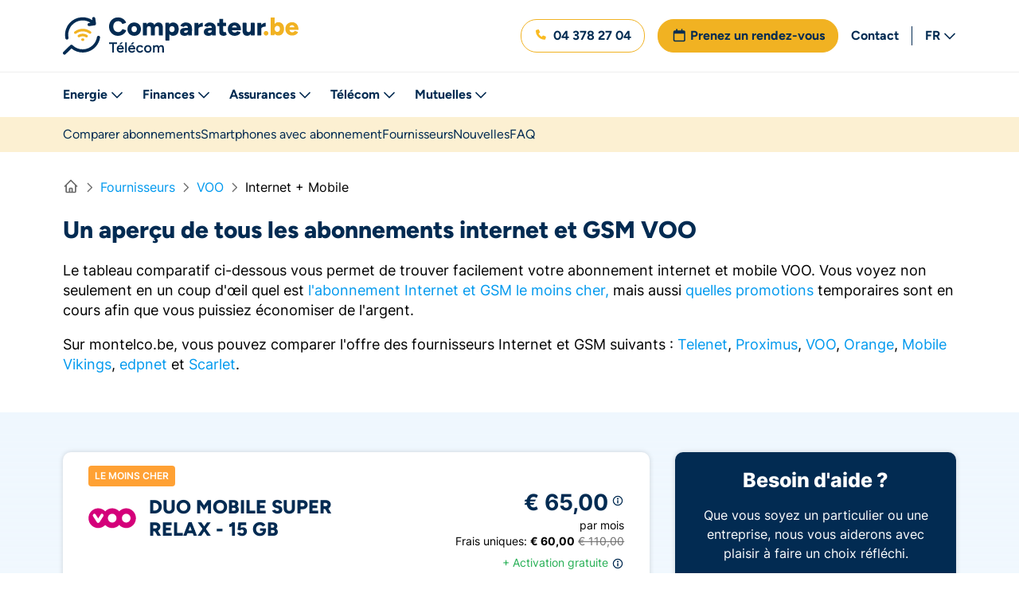

--- FILE ---
content_type: text/html; charset=UTF-8
request_url: https://www.comparateur.be/telecom/fournisseurs/voo/internet-gsm-abonnements
body_size: 47664
content:

<!DOCTYPE html>
<html lang="fr">
    <head>
        <meta charset="UTF-8">
        <meta name="viewport" content="width=device-width, initial-scale=1.0, maximum-scale=1.0, user-scalable=no, viewport-fit=cover" />
                        
<title>Un aperçu de tous les abonnements internet et GSM VOO</title>

<meta property="og:title" content="Un aperçu de tous les abonnements internet et GSM VOO" />
<meta name="description" content="Un aperçu de tous les abonnements internet et GSM VOO" />
<meta property="og:description" content="Un aperçu de tous les abonnements internet et GSM VOO" />
<meta property="og:image" content="/assets/img/og-images/logo-fr.png?c505d7e07050e4195d55a6c78f9251fb0df934d1" />

    <meta name="robots" content="index, follow">

<link rel="canonical" href="https://www.comparateur.be/telecom/fournisseurs/voo/internet-gsm-abonnements" />
        <link rel="apple-touch-icon" sizes="180x180" href="/telecom/assets/img/mobile-icons/apple-touch-icon.png?c505d7e07050e4195d55a6c78f9251fb0df934d1">
<link rel="icon" type="image/png" sizes="32x32" href="/telecom/assets/img/mobile-icons/favicon-32x32.png?c505d7e07050e4195d55a6c78f9251fb0df934d1">
<link rel="icon" type="image/png" sizes="16x16" href="/telecom/assets/img/mobile-icons/favicon-16x16.png?c505d7e07050e4195d55a6c78f9251fb0df934d1">
<link rel="manifest" href="/telecom/assets/img/mobile-icons/site.webmanifest?c505d7e07050e4195d55a6c78f9251fb0df934d1">
<link rel="mask-icon" href="/telecom/assets/img/mobile-icons/safari-pinned-tab.svg?c505d7e07050e4195d55a6c78f9251fb0df934d1" color="#F1B222">
<link rel="shortcut icon" href="/telecom/assets/img/mobile-icons/favicon.ico?c505d7e07050e4195d55a6c78f9251fb0df934d1">
<meta name="msapplication-TileColor" content="#F1B222">
<meta name="msapplication-config" content="/assets/img/mobile-icons/browserconfig.xml?c505d7e07050e4195d55a6c78f9251fb0df934d1">
<meta name="theme-color" content="#F1B222">
                    <link type="text/css" href="/telecom/css/main.css?c505d7e07050e4195d55a6c78f9251fb0df934d1" rel="stylesheet" />
        
                        <!-- Cookie wall -->
                        <!-- End Cookie wall -->
                        <script>
                dataLayer = [];
            </script>
        
    <script>
        window.dataLayer.push({ ecommerce: null });
        dataLayer.push({"event":"view_item_list","website_language":"FR","ecommerce":{"item_list_name":"provider-list_telecom","item_list_id":"https:\/\/www.comparateur.be\/telecom\/fournisseurs\/voo\/internet-gsm-abonnements","product_filter":"internet-mobile","items":[{"item_name":"DUO MOBILE SUPER RELAX - 15 GB","item_position":"0","item_brand":"VOO","item_category":"telecom","item_label":"Le moins cher","item_cashback":"none","price":"\u20ac 65,00","item_product":"internet-mobile","item_type":"reseller","discount":"none","start_fee_price":"0.00","start_fee_discount":"none"},{"item_name":"DUO MOBILE SUPER RELAX - 50 GB","item_position":"1","item_brand":"VOO","item_category":"telecom","item_label":"none","item_cashback":"none","price":"\u20ac 70,00","item_product":"internet-mobile","item_type":"reseller","discount":"none","start_fee_price":"0.00","start_fee_discount":"none"},{"item_name":"DUO MOBILE SUPER RELAX - 300 GB","item_position":"2","item_brand":"VOO","item_category":"telecom","item_label":"Le plus GB compris","item_cashback":"none","price":"\u20ac 80,00","item_product":"internet-mobile","item_type":"reseller","discount":"none","start_fee_price":"0.00","start_fee_discount":"none"},{"item_name":"DUO MOBILE GIGA MAX - 15 GB","item_position":"3","item_brand":"VOO","item_category":"telecom","item_label":"Internet le plus rapide","item_cashback":"none","price":"\u20ac 81,00","item_product":"internet-mobile","item_type":"reseller","discount":"none","start_fee_price":"0.00","start_fee_discount":"none"},{"item_name":"DUO MOBILE GIGA MAX - 50 GB","item_position":"4","item_brand":"VOO","item_category":"telecom","item_label":"none","item_cashback":"none","price":"\u20ac 86,00","item_product":"internet-mobile","item_type":"reseller","discount":"none","start_fee_price":"0.00","start_fee_discount":"none"},{"item_name":"DUO MOBILE GIGA MAX - 300 GB","item_position":"5","item_brand":"VOO","item_category":"telecom","item_label":"none","item_cashback":"none","price":"\u20ac 96,00","item_product":"internet-mobile","item_type":"reseller","discount":"none","start_fee_price":"0.00","start_fee_discount":"none"}]}});
    </script>

                    <!-- Tracking & Analytics -->
            <script>
                (function (w, d, s, l, i) {
                    w[l] = w[l] || [];
                    w[l].push({'gtm.start': new Date().getTime(), event: 'gtm.js'});
                    var f = d.getElementsByTagName(s)[0], j = d.createElement(s),
                        dl = l != 'dataLayer' ? '&amp;l=' + l : '';
                    j.async = true;
                                        j.src ='https://www.googletagmanager.com/gtm.js?id='+i+dl;
                                        f.parentNode.insertBefore(j, f);
                })(window, document, 'script', 'dataLayer', 'GTM-N9SQLF7X');
            </script>
            <!-- End Tracking & Analytics -->
            <!-- Start VWO Async SmartCode -->
            <link rel="preconnect" href="https://dev.visualwebsiteoptimizer.com" />
            <script type='text/javascript' id='vwoCode'>
                window._vwo_code || (function() {
                    var account_id=804506,
                        version=2.1,
                        settings_tolerance=2000,
                        hide_element='body',
                        hide_element_style = 'opacity:0 !important;filter:alpha(opacity=0) !important;background:none !important;transition:none !important;',
                        /* DO NOT EDIT BELOW THIS LINE */
                        f=false,w=window,d=document,v=d.querySelector('#vwoCode'),cK='_vwo_'+account_id+'_settings',cc={};try{var c=JSON.parse(localStorage.getItem('_vwo_'+account_id+'_config'));cc=c&&typeof c==='object'?c:{}}catch(e){}var stT=cc.stT==='session'?w.sessionStorage:w.localStorage;code={nonce:v&&v.nonce,use_existing_jquery:function(){return typeof use_existing_jquery!=='undefined'?use_existing_jquery:undefined},library_tolerance:function(){return typeof library_tolerance!=='undefined'?library_tolerance:undefined},settings_tolerance:function(){return cc.sT||settings_tolerance},hide_element_style:function(){return'{'+(cc.hES||hide_element_style)+'}'},hide_element:function(){if(performance.getEntriesByName('first-contentful-paint')[0]){return''}return typeof cc.hE==='string'?cc.hE:hide_element},getVersion:function(){return version},finish:function(e){if(!f){f=true;var t=d.getElementById('_vis_opt_path_hides');if(t)t.parentNode.removeChild(t);if(e)(new Image).src='https://dev.visualwebsiteoptimizer.com/ee.gif?a='+account_id+e}},finished:function(){return f},addScript:function(e){var t=d.createElement('script');t.type='text/javascript';if(e.src){t.src=e.src}else{t.text=e.text}v&&t.setAttribute('nonce',v.nonce);d.getElementsByTagName('head')[0].appendChild(t)},load:function(e,t){var n=this.getSettings(),i=d.createElement('script'),r=this;t=t||{};if(n){i.textContent=n;d.getElementsByTagName('head')[0].appendChild(i);if(!w.VWO||VWO.caE){stT.removeItem(cK);r.load(e)}}else{var o=new XMLHttpRequest;o.open('GET',e,true);o.withCredentials=!t.dSC;o.responseType=t.responseType||'text';o.onload=function(){if(t.onloadCb){return t.onloadCb(o,e)}if(o.status===200||o.status===304){_vwo_code.addScript({text:o.responseText})}else{_vwo_code.finish('&e=loading_failure:'+e)}};o.onerror=function(){if(t.onerrorCb){return t.onerrorCb(e)}_vwo_code.finish('&e=loading_failure:'+e)};o.send()}},getSettings:function(){try{var e=stT.getItem(cK);if(!e){return}e=JSON.parse(e);if(Date.now()>e.e){stT.removeItem(cK);return}return e.s}catch(e){return}},init:function(){if(d.URL.indexOf('__vwo_disable__')>-1)return;var e=this.settings_tolerance();w._vwo_settings_timer=setTimeout(function(){_vwo_code.finish();stT.removeItem(cK)},e);var t;if(this.hide_element()!=='body'){t=d.createElement('style');var n=this.hide_element(),i=n?n+this.hide_element_style():'',r=d.getElementsByTagName('head')[0];t.setAttribute('id','_vis_opt_path_hides');v&&t.setAttribute('nonce',v.nonce);t.setAttribute('type','text/css');if(t.styleSheet)t.styleSheet.cssText=i;else t.appendChild(d.createTextNode(i));r.appendChild(t)}else{t=d.getElementsByTagName('head')[0];var i=d.createElement('div');i.style.cssText='z-index: 2147483647 !important;position: fixed !important;left: 0 !important;top: 0 !important;width: 100% !important;height: 100% !important;background: white !important;display: block !important;';i.setAttribute('id','_vis_opt_path_hides');i.classList.add('_vis_hide_layer');t.parentNode.insertBefore(i,t.nextSibling)}var o=window._vis_opt_url||d.URL,s='https://dev.visualwebsiteoptimizer.com/j.php?a='+account_id+'&u='+encodeURIComponent(o)+'&vn='+version;if(w.location.search.indexOf('_vwo_xhr')!==-1){this.addScript({src:s})}else{this.load(s+'&x=true')}}};w._vwo_code=code;code.init();})();
            </script>
            <!-- End VWO Async SmartCode -->
            </head>
    <body class="page-body">
        <!-- Google Tag Manager (noscript) -->
        <noscript>
            <iframe
                    src="https://www.googletagmanager.com/ns.html?id=GTM-N9SQLF7X"
                    height="0"
                    width="0"
                    style="display:none;visibility:hidden"
            ></iframe>
        </noscript>
        <!-- End Google Tag Manager (noscript) -->

        <div class="skip-links">
            <a href="#main" class="sr-only sr-only-focusable">Directement vers le contenu</a>
            <a href="#lang" class="sr-only sr-only-focusable d-none d-lg-">Directement vers le choix de langues</a>
        </div>

                <svg xmlns="http://www.w3.org/2000/svg" xmlns:xlink="http://www.w3.org/1999/xlink" style="width: 0; height: 0; visibility: hidden; position: absolute;" aria-hidden="true">
    <symbol id="icon-phone-o" viewBox="0 0 20 20" fill="none"><path d="M5.15312 0.768722C4.9125 0.187472 4.27812 -0.121903 3.67188 0.0437222L0.921875 0.793722C0.378125 0.943722 0 1.43747 0 1.99997C0 9.73122 6.26875 16 14 16C14.5625 16 15.0563 15.6218 15.2063 15.0781L15.9563 12.3281C16.1219 11.7218 15.8125 11.0875 15.2312 10.8468L12.2312 9.59685C11.7219 9.38435 11.1313 9.53122 10.7844 9.95935L9.52188 11.5C7.32188 10.4593 5.54063 8.6781 4.5 6.4781L6.04063 5.21872C6.46875 4.86872 6.61562 4.28122 6.40312 3.77185L5.15312 0.771847V0.768722Z" fill="#FABB22"/></symbol>
    <symbol id="icon-phone" viewBox="0 0 20 20" fill="none"><path d="M14.6667 11.28V13.28C14.6674 13.4657 14.6294 13.6494 14.555 13.8195C14.4806 13.9897 14.3715 14.1424 14.2347 14.2679C14.0979 14.3934 13.9364 14.489 13.7605 14.5485C13.5846 14.6079 13.3983 14.63 13.2133 14.6133C11.1619 14.3904 9.19134 13.6894 7.46001 12.5667C5.84923 11.5431 4.48356 10.1774 3.46001 8.56665C2.33333 6.82745 1.63217 4.84731 1.41334 2.78665C1.39668 2.60229 1.41859 2.41649 1.47767 2.24107C1.53676 2.06564 1.63172 1.90444 1.75652 1.76773C1.88131 1.63102 2.03321 1.52179 2.20253 1.447C2.37186 1.37221 2.5549 1.33349 2.74001 1.33332H4.74001C5.06354 1.33013 5.3772 1.4447 5.62251 1.65567C5.86783 1.86664 6.02806 2.15961 6.07334 2.47998C6.15775 3.12003 6.31431 3.74847 6.54001 4.35332C6.6297 4.59193 6.64911 4.85126 6.59594 5.10057C6.54277 5.34988 6.41925 5.57872 6.24001 5.75998L5.39334 6.60665C6.34238 8.27568 7.72431 9.65761 9.39334 10.6067L10.24 9.75998C10.4213 9.58074 10.6501 9.45722 10.8994 9.40405C11.1487 9.35088 11.4081 9.37029 11.6467 9.45998C12.2515 9.68568 12.88 9.84224 13.52 9.92665C13.8439 9.97234 14.1396 10.1355 14.351 10.385C14.5624 10.6345 14.6748 10.953 14.6667 11.28Z" stroke="#FABB22" stroke-width="1.5" stroke-linecap="round" stroke-linejoin="round"/></symbol>
    <symbol id="icon-briefcase" viewBox="0 0 20 20" fill="none"><g><path d="M14.1667 5.45837H2.83332C2.05092 5.45837 1.41666 6.09264 1.41666 6.87504V13.9584C1.41666 14.7408 2.05092 15.375 2.83332 15.375H14.1667C14.9491 15.375 15.5833 14.7408 15.5833 13.9584V6.87504C15.5833 6.09264 14.9491 5.45837 14.1667 5.45837Z" stroke="#FABB22" stroke-width="1.5" stroke-linecap="round" stroke-linejoin="round"/><path d="M11.3333 15.375V4.04167C11.3333 3.66594 11.1841 3.30561 10.9184 3.03993C10.6527 2.77426 10.2924 2.625 9.91666 2.625H7.08332C6.7076 2.625 6.34727 2.77426 6.08159 3.03993C5.81591 3.30561 5.66666 3.66594 5.66666 4.04167V15.375" stroke="#FABB22" stroke-width="1.5" stroke-linecap="round" stroke-linejoin="round"/></g></symbol>
    <symbol id="icon-star" viewBox="0 0 12 12"><path d="M9.23197 7.72284L9.24472 7.71309L11.9152 4.8763C12.0825 4.69852 11.9885 4.39693 11.7533 4.357L8.00783 3.7227L8.00681 3.71922L6.26445 0.16679C6.15538 -0.0555965 5.85199 -0.0555965 5.74292 0.16679L4.00055 3.71936L3.99851 3.7259L0.24671 4.36141C0.011235 4.40134 -0.0826748 4.7036 0.085267 4.88124L2.63701 7.57806C2.70263 7.64738 2.73283 7.74515 2.71856 7.84171L2.15663 11.6328C2.12019 11.8789 2.36318 12.0658 2.57611 11.9555L6.00349 10.1815L6.0077 10.1783L9.39138 11.9665C9.60443 12.0791 9.84971 11.8919 9.81314 11.6448L9.23197 7.72284Z" fill="currentColor"/></symbol>
    <symbol id="icon-fb" viewBox="0 0 11 21"><path d="M8.88244 4.44272L10.7578 4.49271V1.00133L7.97874 0.901352C5.3669 0.901352 3.24921 3.0673 3.24921 5.73981V8.83232H0.0313721V12.5731H3.24921V20.704H7.29619V12.5731H10.173L10.7578 8.83232H7.29619V6.0655C7.29619 5.16934 8.00645 4.44272 8.88244 4.44272Z" fill="white"/></symbol>
    <symbol id="icon-in" viewBox="0 0 21 21"><g><path d="M4.7951 7.3968H0.667175V20.5414H4.7951V7.3968Z" fill="white"/><path d="M3.14831 5.5107C4.44278 5.29637 5.31918 4.06852 5.10581 2.76823C4.89244 1.46793 3.6701 0.587578 2.37564 0.801908C1.08117 1.01624 0.204769 2.24409 0.418138 3.54438C0.631507 4.84468 1.85385 5.72503 3.14831 5.5107Z" fill="white"/><path d="M15.4403 7.00568C12.2469 7.00568 11.3382 9.19654 11.3382 9.19654V7.39681H7.36603V20.5414H11.494V13.6565C11.494 12.7178 11.7797 10.6051 13.9086 10.6051C16.0376 10.6051 16.0376 13.083 16.0376 13.083V20.542H20.1139V12.7442C20.1139 9.0406 18.6338 7.00671 15.4403 7.00671V7.00568Z" fill="white"/></g></symbol>
    <symbol id="icon-youtube" viewBox="0 0 22 15"><path d="M20.1679 1.59755C19.4532 0.701306 18.1612 0.508179 16.6584 0.461111C13.9971 0.377649 11.0165 0.376678 10.7804 0.376678C10.5443 0.376678 7.56318 0.377649 4.90195 0.461111C3.39956 0.508179 2.10715 0.701306 1.39243 1.59755C0.291765 2.97758 0.478085 7.39037 0.478085 7.39037C0.478085 7.39037 0.291272 11.8027 1.39243 13.1832C2.10715 14.0794 3.39907 14.2726 4.90195 14.3196C7.56367 14.4031 10.5443 14.4041 10.7804 14.4041C11.0165 14.4041 13.9976 14.4031 16.6589 14.3196C18.1612 14.2726 19.4537 14.0794 20.1684 13.1832C21.269 11.8032 21.0827 7.39037 21.0827 7.39037C21.0827 7.39037 21.2695 2.97806 20.1684 1.59755H20.1679ZM8.74468 10.4649V4.42263L14.1056 7.44375L8.74468 10.4649Z" fill="white"/></symbol>
    <symbol id="icon-comments" viewBox="0 0 32 28" fill="none"><path d="M6.44605 16.2646C6.82885 15.5497 6.71167 14.6708 6.15309 14.0849C5.32109 13.2099 4.87579 12.1591 4.87579 11.0654C4.87579 8.5849 7.3679 6.06537 11.1256 6.06537C14.8833 6.06537 17.3754 8.5849 17.3754 11.0654C17.3754 13.5458 14.8833 16.0654 11.1256 16.0654C10.6139 16.0654 10.1178 16.0146 9.64907 15.9247C9.24283 15.8466 8.82097 15.9013 8.44989 16.0888C8.28974 16.1708 8.12568 16.249 7.95772 16.3232C7.33274 16.6044 6.67261 16.8505 6.00857 17.0263C6.11794 16.8466 6.2195 16.6708 6.31715 16.4951C6.36012 16.4208 6.40309 16.3427 6.44215 16.2646H6.44605ZM3.00086 11.0654C3.00086 12.6982 3.67271 14.1943 4.79377 15.374C4.75861 15.4404 4.71955 15.5107 4.68439 15.5732C4.28206 16.2919 3.81333 16.999 3.25476 17.6083C2.99695 17.8818 2.93055 18.2802 3.07508 18.6201C3.22741 18.9677 3.56334 19.1904 3.93833 19.1904C5.61796 19.1904 7.31712 18.6708 8.73113 18.0302C8.91862 17.9443 9.10612 17.8544 9.2858 17.7646C9.87562 17.8818 10.4928 17.9404 11.1256 17.9404C15.6137 17.9404 19.2503 14.8622 19.2503 11.0654C19.2503 7.26849 15.6137 4.19037 11.1256 4.19037C6.63745 4.19037 3.00086 7.26849 3.00086 11.0654ZM19.8753 22.9404C20.5081 22.9404 21.1213 22.8779 21.7151 22.7646C21.8947 22.8544 22.0822 22.9443 22.2697 23.0302C23.6837 23.6708 25.3829 24.1904 27.0625 24.1904C27.4375 24.1904 27.7734 23.9677 27.9219 23.624C28.0703 23.2802 28 22.8818 27.7422 22.6122C27.1875 22.0029 26.7188 21.2958 26.3126 20.5771C26.2774 20.5107 26.2383 20.4443 26.2032 20.3779C27.3281 19.1943 28 17.6982 28 16.0654C28 12.3779 24.5665 9.36615 20.2581 9.19818C20.4182 9.79193 20.5003 10.4169 20.5003 11.0654V11.0888C23.9064 11.3505 26.1251 13.7255 26.1251 16.0654C26.1251 17.1591 25.6798 18.2099 24.8478 19.081C24.2892 19.6669 24.172 20.5497 24.5548 21.2607C24.5978 21.3388 24.6407 21.4169 24.6798 21.4911C24.7775 21.6669 24.8829 21.8427 24.9884 22.0224C24.3243 21.8466 23.6642 21.6044 23.0392 21.3193C22.8713 21.2451 22.7072 21.1669 22.5471 21.0849C22.176 20.8974 21.7541 20.8427 21.3479 20.9208C20.8752 21.0146 20.3831 21.0615 19.8714 21.0615C17.4613 21.0615 15.5746 20.0263 14.5278 18.6279C13.9028 18.8388 13.2466 18.9951 12.5747 19.0888C13.8989 21.3701 16.6723 22.9404 19.8753 22.9404Z" fill="#022B52"/></symbol>
    <symbol id="icon-arrow-down" viewBox="0 0 20 20"><path fill="currentColor" d="M15.616 9.484a.8.8 0 00-1.042-.077l-.09.077-3.634 3.636V4.55a.8.8 0 00-1.594-.1l-.006.1v8.568L5.616 9.484a.8.8 0 00-1.042-.077l-.09.077a.8.8 0 00-.077 1.042l.077.09 5 5a.806.806 0 00.385.213l.098.017.083.004.072-.003.09-.014.058-.014.1-.036.073-.036.083-.054.05-.04 5.04-5.037a.8.8 0 000-1.132z"/></symbol>
    <symbol id="icon-arrow-left" viewBox="0 0 20 20"><path fill="currentColor" d="M10.366 4.234a.8.8 0 01.077 1.042l-.077.09L6.73 9h8.57a.8.8 0 01.1 1.594l-.1.006H6.732l3.634 3.634a.8.8 0 01.077 1.042l-.077.09a.8.8 0 01-1.042.077l-.09-.077-5-5-.007-.008a.804.804 0 01-.06-.069l.067.077A.806.806 0 014 9.8v-.016c0-.024.002-.048.005-.072L4 9.8a.805.805 0 01.237-.569l4.997-4.997a.8.8 0 011.132 0z"/></symbol>
    <symbol id="icon-arrow-right" viewBox="0 0 20 20"><path fill="currentColor" d="M9.734 4.234a.8.8 0 00-.077 1.042l.077.09L13.37 9H4.8a.8.8 0 00-.1 1.594l.1.006h8.568l-3.634 3.634a.8.8 0 00-.077 1.042l.077.09a.8.8 0 001.042.077l.09-.077 5-5a.806.806 0 00.213-.385l.017-.098.004-.083-.003-.072-.014-.09-.014-.058-.036-.1-.036-.073-.054-.083-.04-.05-5.037-5.04a.8.8 0 00-1.132 0z"/></symbol>
    <symbol id="icon-arrow-up" viewBox="0 0 20 20"><path fill="currentColor" d="M15.616 10.116a.8.8 0 01-1.042.077l-.09-.077L10.85 6.48v8.57a.8.8 0 01-1.594.1l-.006-.1V6.482l-3.634 3.634a.8.8 0 01-1.042.077l-.09-.077a.8.8 0 01-.077-1.042l.077-.09 5-5a.806.806 0 01.385-.213l.098-.017.083-.004.072.003.09.014.058.014.1.036.073.036.083.054.05.04 5.04 5.037a.8.8 0 010 1.132z"/></symbol>
    <symbol id="icon-calendar" viewBox="0 0 448 512"><path d="M112 0c8.8 0 16 7.2 16 16V64H320V16c0-8.8 7.2-16 16-16s16 7.2 16 16V64h32c35.3 0 64 28.7 64 64v32 32V448c0 35.3-28.7 64-64 64H64c-35.3 0-64-28.7-64-64V192 160 128C0 92.7 28.7 64 64 64H96V16c0-8.8 7.2-16 16-16zM416 192H312v72H416V192zm0 104H312v80H416V296zm0 112H312v72h72c17.7 0 32-14.3 32-32V408zM280 376V296H168v80H280zM168 408v72H280V408H168zm-32-32V296H32v80H136zM32 408v40c0 17.7 14.3 32 32 32h72V408H32zm0-144H136V192H32v72zm136 0H280V192H168v72zM384 96H64c-17.7 0-32 14.3-32 32v32H416V128c0-17.7-14.3-32-32-32z" fill="currentColor" fill-rule="nonzero" /></symbol>
    <symbol id="icon-calendar-o" viewBox="0 0 18 21"><path d="M6.6099 1.50495C6.6099 1.03737 6.20387 0.661201 5.69918 0.661201C5.1945 0.661201 4.78847 1.03737 4.78847 1.50495L4.78847 2.9112L3.27061 2.9112C1.9311 2.9112 0.842041 3.92019 0.842041 5.1612L0.842041 5.7237L0.842041 7.4112L0.842041 16.4112C0.842041 17.6522 1.9311 18.6612 3.27061 18.6612L15.4135 18.6612C16.753 18.6612 17.842 17.6522 17.842 16.4112L17.842 7.4112L17.842 5.7237L17.842 5.1612C17.842 3.92019 16.753 2.9112 15.4135 2.9112L13.8956 2.9112L13.8956 1.50495C13.8956 1.03737 13.4896 0.661201 12.9849 0.661201C12.4802 0.661201 12.0742 1.03737 12.0742 1.50495L12.0742 2.9112L6.6099 2.9112L6.6099 1.50495ZM2.66347 7.4112L16.0206 7.4112L16.0206 16.4112C16.0206 16.7206 15.7474 16.9737 15.4135 16.9737L3.27061 16.9737C2.93668 16.9737 2.66347 16.7206 2.66347 16.4112L2.66347 7.4112Z" fill="#032C51" fill-rule="nonzero" /></symbol>
    <symbol id="icon-check" viewBox="0 0 20 20"><path d="M14.339 5.89a.9.9 0 011.4 1.125l-.078.095-6 6.5a.9.9 0 01-1.21.103l-.087-.077-3.5-3.5a.9.9 0 011.18-1.353l.092.08 2.838 2.838 5.365-5.811z" fill="currentColor" fill-rule="nonzero"/></symbol>
    <symbol id="icon-check-circle" viewBox="0 0 512 512"><path d="M256 512A256 256 0 1 0 256 0a256 256 0 1 0 0 512zM369 209L241 337c-9.4 9.4-24.6 9.4-33.9 0l-64-64c-9.4-9.4-9.4-24.6 0-33.9s24.6-9.4 33.9 0l47 47L335 175c9.4-9.4 24.6-9.4 33.9 0s9.4 24.6 0 33.9z" fill="currentColor" fill-rule="nonzero"/></symbol>
    <symbol id="icon-chevron-down" viewBox="0 0 448 512"><path fill="currentColor" d="M441.9 167.3l-19.8-19.8c-4.7-4.7-12.3-4.7-17 0L224 328.2 42.9 147.5c-4.7-4.7-12.3-4.7-17 0L6.1 167.3c-4.7 4.7-4.7 12.3 0 17l209.4 209.4c4.7 4.7 12.3 4.7 17 0l209.4-209.4c4.7-4.7 4.7-12.3 0-17z"/></symbol>
    <symbol id="icon-chevron-left" viewBox="0 0 20 20"><path fill="currentColor" d="M12.234 4.234a.8.8 0 011.21 1.042l-.078.09L8.93 9.8l4.435 4.434a.8.8 0 01.077 1.042l-.077.09a.8.8 0 01-1.042.077l-.09-.077-5-5a.8.8 0 01-.077-1.042l.077-.09 5-5z"/></symbol>
    <symbol id="icon-chevron-right" viewBox="0 0 320 512"><path fill="currentColor" d="M310.6 233.4c12.5 12.5 12.5 32.8 0 45.3l-192 192c-12.5 12.5-32.8 12.5-45.3 0s-12.5-32.8 0-45.3L242.7 256 73.4 86.6c-12.5-12.5-12.5-32.8 0-45.3s32.8-12.5 45.3 0l192 192z"/></symbol>    <symbol id="icon-chevron-up" viewBox="0 0 20 20"><path fill="currentColor" d="M15.366 11.234a.8.8 0 01-1.042 1.21l-.09-.078L9.8 7.93l-4.434 4.435a.8.8 0 01-1.042.077l-.09-.077a.8.8 0 01-.077-1.042l.077-.09 5-5a.8.8 0 011.042-.077l.09.077 5 5z"/></symbol>
    <symbol id="icon-close" viewBox="0 0 20 20"><path fill="currentColor" d="M9.8 3a.8.8 0 01.794.7l.006.1-.001 5.199L15.8 9a.8.8 0 01.1 1.594l-.1.006-5.201-.001.001 5.201a.8.8 0 01-1.594.1L9 15.8l-.001-5.201L3.8 10.6a.8.8 0 01-.1-1.594L3.8 9l5.199-.001L9 3.8a.8.8 0 01.8-.8z" transform="rotate(45 9.8 9.8)"/></symbol>
    <symbol id="icon-cog" viewBox="0 0 20 20"><path d="M16.48 9.89a2.47 2.47 0 0 1 .42-1.29 2.51 2.51 0 0 1 1-.89 7.53 7.53 0 0 0-.62-1.5 2.39 2.39 0 0 1-2.42-.78 2.39 2.39 0 0 1-.65-1.13 2.36 2.36 0 0 1 0-1.29 7.21 7.21 0 0 0-1.49-.62 2.79 2.79 0 0 1-1 1 2.85 2.85 0 0 1-1.37.41 2.84 2.84 0 0 1-1.36-.41 2.72 2.72 0 0 1-1-1A7.53 7.53 0 0 0 6.57 3a2.3 2.3 0 0 1 0 1.3A2.42 2.42 0 0 1 6 5.43a2.39 2.39 0 0 1-2.42.78 8.14 8.14 0 0 0-.61 1.5 2.55 2.55 0 0 1 1.4 2.18A2.91 2.91 0 0 1 4 11.26a3 3 0 0 1-1 1 8.33 8.33 0 0 0 .61 1.49 2.39 2.39 0 0 1 1.3-.05 2.33 2.33 0 0 1 1.09.65 2.37 2.37 0 0 1 .66 1.12 2.3 2.3 0 0 1 0 1.3 8.38 8.38 0 0 0 1.49.62 2.82 2.82 0 0 1 1-1 2.75 2.75 0 0 1 1.36-.42 2.75 2.75 0 0 1 1.37.42 2.65 2.65 0 0 1 1 1 8.94 8.94 0 0 0 1.5-.62 2.3 2.3 0 0 1 0-1.3 2.37 2.37 0 0 1 .66-1.12 2.47 2.47 0 0 1 .96-.74 2.5 2.5 0 0 1 1.33 0 7.77 7.77 0 0 0 .61-1.49 2.65 2.65 0 0 1-1-.89 2.6 2.6 0 0 1-.42-1.29Zm-6.06 3.26a3.26 3.26 0 0 1-1.81-.55 3.35 3.35 0 0 1-1.2-1.46 3.29 3.29 0 0 1 .71-3.56 3.36 3.36 0 0 1 1.67-.89 3.29 3.29 0 0 1 3.35 1.39 3.27 3.27 0 0 1-2.72 5.07Z" fill="currentColor"/></symbol>
    <symbol id="icon-edit" viewBox="0 0 512 512"><path d="M441 58.9L453.1 71c9.4 9.4 9.4 24.6 0 33.9L424 134.1 377.9 88 407 58.9c9.4-9.4 24.6-9.4 33.9 0zM209.8 256.2L344 121.9 390.1 168 255.8 302.2c-2.9 2.9-6.5 5-10.4 6.1l-58.5 16.7 16.7-58.5c1.1-3.9 3.2-7.5 6.1-10.4zM373.1 25L175.8 222.2c-8.7 8.7-15 19.4-18.3 31.1l-28.6 100c-2.4 8.4-.1 17.4 6.1 23.6s15.2 8.5 23.6 6.1l100-28.6c11.8-3.4 22.5-9.7 31.1-18.3L487 138.9c28.1-28.1 28.1-73.7 0-101.8L474.9 25C446.8-3.1 401.2-3.1 373.1 25zM88 64C39.4 64 0 103.4 0 152V424c0 48.6 39.4 88 88 88H360c48.6 0 88-39.4 88-88V312c0-13.3-10.7-24-24-24s-24 10.7-24 24V424c0 22.1-17.9 40-40 40H88c-22.1 0-40-17.9-40-40V152c0-22.1 17.9-40 40-40H200c13.3 0 24-10.7 24-24s-10.7-24-24-24H88z" fill="currentColor" fill-rule="nonzero" /></symbol>
    <symbol id="icon-filter" viewBox="0 0 20 20"><path d="M3.44 3.44a.86.86 0 0 1 .07-.36 1.27 1.27 0 0 1 .2-.31 1 1 0 0 1 .67-.27h11.24a.86.86 0 0 1 .36.07 1.1 1.1 0 0 1 .31.2 1.27 1.27 0 0 1 .2.31.86.86 0 0 1 .07.36v2.81a.89.89 0 0 1-.07.36 1 1 0 0 1-.2.3l-4.42 4.42v3.36a.92.92 0 0 1-.07.36.83.83 0 0 1-.2.3l-1.87 1.88a.93.93 0 0 1-.48.25.92.92 0 0 1-1-.4.93.93 0 0 1-.15-.52v-5.23L3.71 6.91a1 1 0 0 1-.2-.3.89.89 0 0 1-.07-.36Z" fill="currentColor" fill-rule="evenodd"/></symbol>
    <symbol id="icon-home-sm" viewBox="0 0 20 20" fill="none"><path d="m2.5 10 1.667-1.667m0 0L10 2.5l5.833 5.833m-11.666 0v8.334A.833.833 0 0 0 5 17.5h2.5m8.333-9.167L17.5 10m-1.667-1.667v8.334A.834.834 0 0 1 15 17.5h-2.5m-5 0a.833.833 0 0 0 .833-.833v-3.334a.833.833 0 0 1 .834-.833h1.666a.833.833 0 0 1 .834.833v3.334a.834.834 0 0 0 .833.833m-5 0h5" stroke="currentColor" stroke-width="1.6" stroke-linecap="round" stroke-linejoin="round"/></symbol>
    <symbol id="icon-info" viewBox="0 0 20 20"><path d="M10 8.2c.175 0 .343-.035.505-.104.161-.069.3-.161.415-.276a1.33 1.33 0 00.276-.408c.07-.157.104-.328.104-.512 0-.175-.035-.343-.104-.505-.069-.161-.161-.3-.276-.415A1.308 1.308 0 0010 5.6c-.184 0-.355.035-.512.104a1.33 1.33 0 00-.408.276 1.308 1.308 0 00-.38.92c0 .184.035.355.104.512.069.156.161.292.276.408.116.115.252.207.408.276.157.07.328.104.512.104zm0-6a7.8 7.8 0 110 15.6 7.8 7.8 0 010-15.6zm0 1.6a6.2 6.2 0 100 12.4 6.2 6.2 0 000-12.4zm.004 5.2a1 1 0 011 1v3.5a1 1 0 01-2 0V10a1 1 0 011-1z" fill="currentColor" fill-rule="nonzero"/></symbol>
    <symbol id="icon-info-circle" viewBox="0 0 51 51"><circle cx="25.66" cy="25.66" r="23.66" fill="#ffffff" stroke="#032C51" stroke-width="2" stroke-linecap="round" stroke-linejoin="round"/><path d="M26 20V41" stroke="#F7B822" stroke-width="4" stroke-linecap="round" stroke-linejoin="round"/><circle cx="26" cy="13" r="3" fill="#F7B822"/></symbol>
    <symbol id="icon-location" viewBox="0 0 20 20"><path fill="currentColor" d="M10 1.7a.8.8 0 01.794.7l.006.1v1a.8.8 0 01-.039.247A6.301 6.301 0 0116.166 8.7H17.5a.8.8 0 01.1 1.594l-.1.006h-1.207a6.302 6.302 0 01-5.533 5.955.666.666 0 01.034.145l.006.1v1a.8.8 0 01-1.594.1l-.006-.1v-1a.8.8 0 01.039-.247 6.298 6.298 0 01-5.533-5.979.954.954 0 01-.106.02l-.1.006h-1a.8.8 0 01-.1-1.594l.1-.006h1c.114 0 .223.024.322.067A6.302 6.302 0 019.24 3.745a.666.666 0 01-.034-.145L9.2 3.5v-1a.8.8 0 01.8-.8zm0 3.6a4.7 4.7 0 100 9.4 4.7 4.7 0 000-9.4zM10 7a3 3 0 110 6 3 3 0 010-6z"/></symbol>
    <symbol id="icon-minus" viewBox="0 0 20 20"><path fill="currentColor" d="M15.3 9a.8.8 0 01.1 1.594l-.1.006H4.8a.8.8 0 01-.1-1.594L4.8 9h10.5z"/></symbol>
    <symbol id="icon-plus" viewBox="0 0 20 20"><path fill="currentColor" d="M10.05 4a.8.8 0 01.794.7l.006.1-.001 4.449 4.451.001a.8.8 0 01.1 1.594l-.1.006-4.451-.001.001 4.451a.8.8 0 01-1.594.1l-.006-.1-.001-4.451-4.449.001a.8.8 0 01-.1-1.594l.1-.006 4.449-.001L9.25 4.8a.8.8 0 01.8-.8z"/></symbol>
    <symbol id="icon-read" viewBox="0 0 20 20"><path fill="currentColor" d="M7 4c1.195 0 2.268.507 3.001 1.31a4.035 4.035 0 012.793-1.305L13 4h4v10.78h-5.053c-.377 0-.716.16-.948.414l.001.976c0 .458-.448.83-1 .83-.51 0-.93-.317-.992-.726L9 16.17l.002-.975a1.275 1.275 0 00-.82-.409l-.13-.006H3V4h4zm0 1.627H4.684v7.526h3.369c.331 0 .65.053.948.15L9 6.83l.006-.084a2.325 2.325 0 00-1.84-1.113L7 5.627zm8.316 0H13a2.33 2.33 0 00-2.006 1.12L11 6.83v6.473c.243-.08.5-.13.768-.145l.18-.005h3.368V5.627z"/></symbol>
    <symbol id="icon-search" viewBox="0 0 20 20"><path d="M8.607 2.7a5.907 5.907 0 014.705 9.48l3.754 3.754a.8.8 0 01-1.042 1.21l-.09-.078-3.755-3.754A5.907 5.907 0 118.607 2.7zm0 1.6a4.307 4.307 0 100 8.614 4.307 4.307 0 000-8.614z" fill="currentColor" fill-rule="nonzero"/></symbol>
    <symbol id="icon-user-small" viewBox="0 0 20 20"><path d="M14 7.09c0 2.26-1.79 4.092-4 4.092S6 9.35 6 7.09C6 4.83 7.79 3 10 3s4 1.832 4 4.09ZM16 18H4c0-4.5 2.686-6.136 6-6.136S16 14 16 18Z" fill="currentColor"/></symbol>
    <symbol id="icon-warning" viewBox="0 0 20 20"><path d="M8.762 3.69c.53-.92 1.945-.92 2.476 0l6.563 11.375c.504.875-.174 1.935-1.238 1.935H3.438c-1.065 0-1.743-1.06-1.239-1.935zM10 12.8a1.2 1.2 0 100 2.4 1.2 1.2 0 000-2.4zm.317-5.5h-.674l-.04.003a1 1 0 00-.917 1.077l.234 2.923a1.083 1.083 0 002.16 0l.234-2.923a1 1 0 00-.997-1.08z" fill="currentColor" fill-rule="nonzero"/></symbol>
    <symbol id="icon-x" viewBox="0 0 320 512"><path fill="currentColor" d="M193.94 256L296.5 153.44l21.15-21.15c3.12-3.12 3.12-8.19 0-11.31l-22.63-22.63c-3.12-3.12-8.19-3.12-11.31 0L160 222.06 36.29 98.34c-3.12-3.12-8.19-3.12-11.31 0L2.34 120.97c-3.12 3.12-3.12 8.19 0 11.31L126.06 256 2.34 379.71c-3.12 3.12-3.12 8.19 0 11.31l22.63 22.63c3.12 3.12 8.19 3.12 11.31 0L160 289.94 262.56 392.5l21.15 21.15c3.12 3.12 8.19 3.12 11.31 0l22.63-22.63c3.12-3.12 3.12-8.19 0-11.31L193.94 256z"/></symbol>
    <symbol id="icon-headset" viewBox="0 0 17 17"><path d="M8.95251 2.16121C5.36189 2.16121 2.45251 5.07058 2.45251 8.66121L2.45251 9.91121C2.45251 10.3268 2.11814 10.6612 1.70251 10.6612C1.28689 10.6612 0.952515 10.3268 0.952515 9.91121L0.952515 8.66121C0.952515 4.24246 4.53376 0.661209 8.95251 0.661209C13.3713 0.661209 16.9525 4.24246 16.9525 8.66121L16.9525 13.1643C16.9525 14.6831 15.7213 15.9143 14.1994 15.9143L10.7525 15.9112C10.4931 16.3581 10.0088 16.6612 9.45251 16.6612L8.45251 16.6612C7.62439 16.6612 6.95251 15.9893 6.95251 15.1612C6.95251 14.3331 7.62439 13.6612 8.45251 13.6612L9.45251 13.6612C10.0088 13.6612 10.4931 13.9643 10.7525 14.4112L14.2025 14.4143C14.8931 14.4143 15.4525 13.855 15.4525 13.1643L15.4525 8.66121C15.4525 5.07058 12.5431 2.16121 8.95251 2.16121ZM5.45251 7.16121L5.95251 7.16121C6.50564 7.16121 6.95251 7.60808 6.95251 8.16121L6.95251 11.6612C6.95251 12.2143 6.50564 12.6612 5.95251 12.6612L5.45251 12.6612C4.34939 12.6612 3.45251 11.7643 3.45251 10.6612L3.45251 9.16121C3.45251 8.05808 4.34939 7.16121 5.45251 7.16121ZM12.4525 7.16121C13.5556 7.16121 14.4525 8.05808 14.4525 9.16121L14.4525 10.6612C14.4525 11.7643 13.5556 12.6612 12.4525 12.6612L11.9525 12.6612C11.3994 12.6612 10.9525 12.2143 10.9525 11.6612L10.9525 8.16121C10.9525 7.60808 11.3994 7.16121 11.9525 7.16121L12.4525 7.16121Z" fill="#032C51"/></symbol>

        <symbol id="icon-service-internet" viewBox="0 0 44 46" fill="none"><path d="M36.65 8.42255C40.2017 12.2239 41.9776 16.7618 41.9776 22.0316V22.0407H31.9935C31.9935 18.6648 31.6283 15.5862 30.8978 12.8095C32.7741 11.8626 34.5135 10.5863 36.1159 8.98064C36.2985 8.79766 36.4765 8.61011 36.65 8.42255ZM36.65 8.42255C36.4765 8.23957 36.2985 8.0566 36.1159 7.87362C32.2172 3.96245 27.5059 2.00457 21.9865 2.00457M21.9865 2.00457V2.0183M21.9865 2.00457H21.7583M21.9865 2.0183C24.397 2.0183 26.497 3.50043 28.2865 6.46468C28.5513 6.9084 28.8115 7.38415 29.0626 7.89191C29.1539 8.07489 29.2407 8.25787 29.3274 8.44085C29.962 9.80404 30.487 11.2587 30.8933 12.8095C28.2043 14.1681 25.2324 14.8451 21.982 14.8451V22.0407M21.9865 2.0183V14.8451C18.7315 14.8451 15.7641 14.1681 13.0752 12.8095M21.982 22.0407H11.975C11.975 25.4213 12.3402 28.4999 13.0707 31.272C15.7596 29.9134 18.7315 29.2364 21.982 29.2364V22.0545M21.982 22.0407H31.9889V22.0545H21.982M21.982 22.0407V22.0545M41.9685 22.0407V22.0545C41.9685 25.1285 41.3567 27.951 40.1515 30.5264M2 22.0407V22.0316C2 16.7618 3.7713 12.2239 7.31848 8.42255V8.41798C7.49196 8.61011 7.67 8.79308 7.85261 8.97606C8.35935 9.4884 8.88435 9.96415 9.41848 10.4033C10.5735 11.3594 11.797 12.1599 13.0798 12.8049M2 22.0407H11.9841V22.0316C11.9841 18.6556 12.3493 15.5816 13.0798 12.8049M2 22.0407C2.00457 27.3151 3.77587 31.853 7.32304 35.6361M13.0798 12.8049C13.4861 11.2496 14.0111 9.78574 14.6457 8.42255C14.7324 8.23957 14.8191 8.0566 14.9104 7.87362C15.1615 7.36585 15.4217 6.89011 15.6865 6.44638C17.4213 3.57819 19.4437 2.09606 21.7583 2C17.047 2.05032 12.9337 3.53245 9.40935 6.44638C8.87522 6.89011 8.35478 7.36585 7.84804 7.87362C7.66544 8.0566 7.48739 8.23957 7.31391 8.42255M24.2828 29.3507C23.5341 29.273 22.7672 29.2364 21.9865 29.2364V42.0586C22.1509 42.0586 22.3152 42.0586 22.4796 42.0495C23.557 42.0266 24.607 41.926 25.6204 41.7521M22.4796 42.0449C22.3198 42.0586 22.1554 42.0678 21.9865 42.0678V42.054H21.7583M41.973 22.0453H31.9889C31.9889 22.9739 31.9615 23.8797 31.9067 24.758M13.0752 31.2674C11.7924 31.9124 10.5689 32.713 9.41391 33.669C8.87978 34.1082 8.35478 34.5839 7.84804 35.0963C7.66544 35.2793 7.49196 35.4577 7.32304 35.6452C7.49196 35.8328 7.67 36.0157 7.84804 36.1941C8.35478 36.7019 8.87978 37.1777 9.41391 37.6214C12.9337 40.5307 17.047 42.0129 21.7537 42.0586C19.4437 41.9671 17.4213 40.4896 15.6911 37.6214C15.4217 37.1822 15.1615 36.7065 14.9059 36.1941C14.8146 36.0157 14.7278 35.8328 14.6411 35.6452C14.002 34.282 13.4815 32.8228 13.0752 31.2674Z" stroke="#032C51" stroke-width="2" stroke-linecap="round" stroke-linejoin="round"/><g><path fill-rule="evenodd" clip-rule="evenodd" d="M28 27L41.2163 36.5142L36.4752 37.7697L38.4814 41.2536L35.0842 43.2153L33.082 39.7314L29.6261 43.2153L28 27Z" stroke="#FABB22" stroke-width="2" stroke-linecap="round" stroke-linejoin="round"/></g></symbol>
    <symbol id="icon-service-mobile" viewBox="0 0 52 52" fill="none"><path d="M17.1804 26.2651L29.8439 19.709" stroke="#FABB22" stroke-width="2" stroke-linecap="round" stroke-linejoin="round"/><path d="M22.4722 27.6314L35.1255 21.0753" stroke="#FABB22" stroke-width="2" stroke-linecap="round" stroke-linejoin="round"/><rect x="13.2549" y="1.01959" width="25.949" height="48.9616" rx="4.33" stroke="#032C51" stroke-width="2" stroke-linecap="round" stroke-linejoin="round"/><circle cx="26.2243" cy="44.047" r="2.44706" stroke="#032C51" stroke-width="2" stroke-linecap="round" stroke-linejoin="round"/><path d="M24.6337 4.37412H30.5882" stroke="#032C51" stroke-width="2" stroke-linecap="round" stroke-linejoin="round"/><path d="M21.8604 4.37412H22.5435" stroke="#032C51" stroke-width="2" stroke-linecap="round" stroke-linejoin="round"/></symbol>
    <symbol id="icon-service-phone" viewBox="0 0 52 52" fill="none"><rect x="22.8494" y="19.8925" width="22.5843" height="4.57804" stroke="#032C51" stroke-width="2" stroke-linecap="round" stroke-linejoin="round"/><rect x="32.6886" y="29.3443" width="2.91608" height="2.91608" stroke="#FABB22" stroke-width="2" stroke-linecap="round" stroke-linejoin="round"/><rect x="25.0925" y="29.3443" width="2.91608" height="2.91608" stroke="#FABB22" stroke-width="2" stroke-linecap="round" stroke-linejoin="round"/><rect x="40.2847" y="29.3443" width="2.91608" height="2.91608" stroke="#FABB22" stroke-width="2" stroke-linecap="round" stroke-linejoin="round"/><rect x="32.6886" y="37.1239" width="2.91608" height="2.91608" stroke="#FABB22" stroke-width="2" stroke-linecap="round" stroke-linejoin="round"/><rect x="25.0925" y="37.1239" width="2.91608" height="2.91608" stroke="#FABB22" stroke-width="2" stroke-linecap="round" stroke-linejoin="round"/><rect x="40.2847" y="37.1239" width="2.91608" height="2.91608" stroke="#FABB22" stroke-width="2" stroke-linecap="round" stroke-linejoin="round"/><path d="M17.9757 16.12H47.0424C48.6992 16.12 50.0424 17.4631 50.0424 19.12V41.9545C50.0424 43.6114 48.6992 44.9545 47.0424 44.9545H5.03921C3.38236 44.9545 2.03922 43.6114 2.03922 41.9545V19.12C2.03922 17.4631 3.38236 16.12 5.03922 16.12H7.5451" stroke="#032C51" stroke-width="2" stroke-linecap="round" stroke-linejoin="round"/><path fill-rule="evenodd" clip-rule="evenodd" d="M9.27844 10.9608H16.2526C17.2098 10.9608 17.9859 11.7369 17.9859 12.6941V36.2573C17.9859 38.7462 15.9682 40.764 13.4792 40.764H12.0518C10.8565 40.764 9.71024 40.2891 8.86508 39.444C8.01991 38.5988 7.5451 37.4525 7.5451 36.2573V12.684C7.55071 11.7306 8.32511 10.9608 9.27844 10.9608Z" stroke="#FABB22" stroke-width="2" stroke-linecap="round" stroke-linejoin="round"/><path d="M15.9773 10.9608V6.11768" stroke="#FABB22" stroke-width="2" stroke-linecap="round" stroke-linejoin="round"/></symbol>
    <symbol id="icon-service-tv" viewBox="0 0 52 52" fill="none"><rect x="1.01961" y="11.2157" width="49.8384" height="24.9192" stroke="#032C51" stroke-width="2" stroke-linecap="round" stroke-linejoin="round"/><path fill-rule="evenodd" clip-rule="evenodd" d="M15.9059 36.1349H35.9718V36.1349C35.9827 36.7395 35.7502 37.3232 35.3264 37.7547C34.9026 38.1861 34.3232 38.4291 33.7184 38.429H18.149C17.5514 38.429 16.9783 38.1916 16.5557 37.769C16.1331 37.3464 15.8957 36.7733 15.8957 36.1757V36.1757L15.9059 36.1349Z" stroke="#032C51" stroke-width="2" stroke-linecap="round" stroke-linejoin="round"/><path fill-rule="evenodd" clip-rule="evenodd" d="M5.63844 40.3765H5.03687C4.85236 40.3739 4.68193 40.2773 4.58488 40.1203C4.48782 39.9634 4.47756 39.7678 4.55765 39.6016L6.21961 36.1349H8.15687L6.33177 39.938C6.20331 40.2045 5.93429 40.3747 5.63844 40.3765V40.3765Z" stroke="#032C51" stroke-width="2" stroke-linecap="round" stroke-linejoin="round"/><path fill-rule="evenodd" clip-rule="evenodd" d="M46.2392 40.3765H46.8408C47.0271 40.3773 47.2007 40.2822 47.3002 40.1246C47.3997 39.9671 47.4111 39.7694 47.3302 39.6016L45.658 36.1349H43.7106L45.5357 39.938C45.6695 40.2045 45.9411 40.3737 46.2392 40.3765V40.3765Z" stroke="#032C51" stroke-width="2" stroke-linecap="round" stroke-linejoin="round"/><path d="M17.0376 26.2651L29.691 19.7192" stroke="#FABB22" stroke-width="2" stroke-linecap="round" stroke-linejoin="round"/><path d="M22.3192 27.6416L34.9827 21.0855" stroke="#FABB22" stroke-width="2" stroke-linecap="round" stroke-linejoin="round"/></symbol>
    <symbol id="icon-service-internet-white" viewBox="0 0 44 46" fill="none"><path d="M36.65 8.42255C40.2017 12.2239 41.9776 16.7618 41.9776 22.0316V22.0407H31.9935C31.9935 18.6648 31.6283 15.5862 30.8978 12.8095C32.7741 11.8626 34.5135 10.5863 36.1159 8.98064C36.2985 8.79766 36.4765 8.61011 36.65 8.42255ZM36.65 8.42255C36.4765 8.23957 36.2985 8.0566 36.1159 7.87362C32.2172 3.96245 27.5059 2.00457 21.9865 2.00457M21.9865 2.00457V2.0183M21.9865 2.00457H21.7583M21.9865 2.0183C24.397 2.0183 26.497 3.50043 28.2865 6.46468C28.5513 6.9084 28.8115 7.38415 29.0626 7.89191C29.1539 8.07489 29.2407 8.25787 29.3274 8.44085C29.962 9.80404 30.487 11.2587 30.8933 12.8095C28.2043 14.1681 25.2324 14.8451 21.982 14.8451V22.0407M21.9865 2.0183V14.8451C18.7315 14.8451 15.7641 14.1681 13.0752 12.8095M21.982 22.0407H11.975C11.975 25.4213 12.3402 28.4999 13.0707 31.272C15.7596 29.9134 18.7315 29.2364 21.982 29.2364V22.0545M21.982 22.0407H31.9889V22.0545H21.982M21.982 22.0407V22.0545M41.9685 22.0407V22.0545C41.9685 25.1285 41.3567 27.951 40.1515 30.5264M2 22.0407V22.0316C2 16.7618 3.7713 12.2239 7.31848 8.42255V8.41798C7.49196 8.61011 7.67 8.79308 7.85261 8.97606C8.35935 9.4884 8.88435 9.96415 9.41848 10.4033C10.5735 11.3594 11.797 12.1599 13.0798 12.8049M2 22.0407H11.9841V22.0316C11.9841 18.6556 12.3493 15.5816 13.0798 12.8049M2 22.0407C2.00457 27.3151 3.77587 31.853 7.32304 35.6361M13.0798 12.8049C13.4861 11.2496 14.0111 9.78574 14.6457 8.42255C14.7324 8.23957 14.8191 8.0566 14.9104 7.87362C15.1615 7.36585 15.4217 6.89011 15.6865 6.44638C17.4213 3.57819 19.4437 2.09606 21.7583 2C17.047 2.05032 12.9337 3.53245 9.40935 6.44638C8.87522 6.89011 8.35478 7.36585 7.84804 7.87362C7.66544 8.0566 7.48739 8.23957 7.31391 8.42255M24.2828 29.3507C23.5341 29.273 22.7672 29.2364 21.9865 29.2364V42.0586C22.1509 42.0586 22.3152 42.0586 22.4796 42.0495C23.557 42.0266 24.607 41.926 25.6204 41.7521M22.4796 42.0449C22.3198 42.0586 22.1554 42.0678 21.9865 42.0678V42.054H21.7583M41.973 22.0453H31.9889C31.9889 22.9739 31.9615 23.8797 31.9067 24.758M13.0752 31.2674C11.7924 31.9124 10.5689 32.713 9.41391 33.669C8.87978 34.1082 8.35478 34.5839 7.84804 35.0963C7.66544 35.2793 7.49196 35.4577 7.32304 35.6452C7.49196 35.8328 7.67 36.0157 7.84804 36.1941C8.35478 36.7019 8.87978 37.1777 9.41391 37.6214C12.9337 40.5307 17.047 42.0129 21.7537 42.0586C19.4437 41.9671 17.4213 40.4896 15.6911 37.6214C15.4217 37.1822 15.1615 36.7065 14.9059 36.1941C14.8146 36.0157 14.7278 35.8328 14.6411 35.6452C14.002 34.282 13.4815 32.8228 13.0752 31.2674Z" stroke="#ffffff" stroke-width="2" stroke-linecap="round" stroke-linejoin="round"/><g><path fill-rule="evenodd" clip-rule="evenodd" d="M28 27L41.2163 36.5142L36.4752 37.7697L38.4814 41.2536L35.0842 43.2153L33.082 39.7314L29.6261 43.2153L28 27Z" stroke="#FABB22" stroke-width="2" stroke-linecap="round" stroke-linejoin="round"/></g></symbol>
    <symbol id="icon-service-mobile-white" viewBox="0 0 52 52" fill="none"><path d="M17.1804 26.2651L29.8439 19.709" stroke="#FABB22" stroke-width="2" stroke-linecap="round" stroke-linejoin="round"/><path d="M22.4722 27.6314L35.1255 21.0753" stroke="#FABB22" stroke-width="2" stroke-linecap="round" stroke-linejoin="round"/><rect x="13.2549" y="1.01959" width="25.949" height="48.9616" rx="4.33" stroke="#ffffff" stroke-width="2" stroke-linecap="round" stroke-linejoin="round"/><circle cx="26.2243" cy="44.047" r="2.44706" stroke="#ffffff" stroke-width="2" stroke-linecap="round" stroke-linejoin="round"/><path d="M24.6337 4.37412H30.5882" stroke="#ffffff" stroke-width="2" stroke-linecap="round" stroke-linejoin="round"/><path d="M21.8604 4.37412H22.5435" stroke="#ffffff" stroke-width="2" stroke-linecap="round" stroke-linejoin="round"/></symbol>
    <symbol id="icon-service-phone-white" viewBox="0 0 52 52" fill="none"><rect x="22.8494" y="19.8925" width="22.5843" height="4.57804" stroke="#ffffff" stroke-width="2" stroke-linecap="round" stroke-linejoin="round"/><rect x="32.6886" y="29.3443" width="2.91608" height="2.91608" stroke="#FABB22" stroke-width="2" stroke-linecap="round" stroke-linejoin="round"/><rect x="25.0925" y="29.3443" width="2.91608" height="2.91608" stroke="#FABB22" stroke-width="2" stroke-linecap="round" stroke-linejoin="round"/><rect x="40.2847" y="29.3443" width="2.91608" height="2.91608" stroke="#FABB22" stroke-width="2" stroke-linecap="round" stroke-linejoin="round"/><rect x="32.6886" y="37.1239" width="2.91608" height="2.91608" stroke="#FABB22" stroke-width="2" stroke-linecap="round" stroke-linejoin="round"/><rect x="25.0925" y="37.1239" width="2.91608" height="2.91608" stroke="#FABB22" stroke-width="2" stroke-linecap="round" stroke-linejoin="round"/><rect x="40.2847" y="37.1239" width="2.91608" height="2.91608" stroke="#FABB22" stroke-width="2" stroke-linecap="round" stroke-linejoin="round"/><path d="M17.9757 16.12H47.0424C48.6992 16.12 50.0424 17.4631 50.0424 19.12V41.9545C50.0424 43.6114 48.6992 44.9545 47.0424 44.9545H5.03921C3.38236 44.9545 2.03922 43.6114 2.03922 41.9545V19.12C2.03922 17.4631 3.38236 16.12 5.03922 16.12H7.5451" stroke="#ffffff" stroke-width="2" stroke-linecap="round" stroke-linejoin="round"/><path fill-rule="evenodd" clip-rule="evenodd" d="M9.27844 10.9608H16.2526C17.2098 10.9608 17.9859 11.7369 17.9859 12.6941V36.2573C17.9859 38.7462 15.9682 40.764 13.4792 40.764H12.0518C10.8565 40.764 9.71024 40.2891 8.86508 39.444C8.01991 38.5988 7.5451 37.4525 7.5451 36.2573V12.684C7.55071 11.7306 8.32511 10.9608 9.27844 10.9608Z" stroke="#FABB22" stroke-width="2" stroke-linecap="round" stroke-linejoin="round"/><path d="M15.9773 10.9608V6.11768" stroke="#FABB22" stroke-width="2" stroke-linecap="round" stroke-linejoin="round"/></symbol>
    <symbol id="icon-service-tv-white" viewBox="0 0 52 52" fill="none"><rect x="1.01961" y="11.2157" width="49.8384" height="24.9192" stroke="#ffffff" stroke-width="2" stroke-linecap="round" stroke-linejoin="round"/><path fill-rule="evenodd" clip-rule="evenodd" d="M15.9059 36.1349H35.9718V36.1349C35.9827 36.7395 35.7502 37.3232 35.3264 37.7547C34.9026 38.1861 34.3232 38.4291 33.7184 38.429H18.149C17.5514 38.429 16.9783 38.1916 16.5557 37.769C16.1331 37.3464 15.8957 36.7733 15.8957 36.1757V36.1757L15.9059 36.1349Z" stroke="#ffffff" stroke-width="2" stroke-linecap="round" stroke-linejoin="round"/><path fill-rule="evenodd" clip-rule="evenodd" d="M5.63844 40.3765H5.03687C4.85236 40.3739 4.68193 40.2773 4.58488 40.1203C4.48782 39.9634 4.47756 39.7678 4.55765 39.6016L6.21961 36.1349H8.15687L6.33177 39.938C6.20331 40.2045 5.93429 40.3747 5.63844 40.3765V40.3765Z" stroke="#ffffff" stroke-width="2" stroke-linecap="round" stroke-linejoin="round"/><path fill-rule="evenodd" clip-rule="evenodd" d="M46.2392 40.3765H46.8408C47.0271 40.3773 47.2007 40.2822 47.3002 40.1246C47.3997 39.9671 47.4111 39.7694 47.3302 39.6016L45.658 36.1349H43.7106L45.5357 39.938C45.6695 40.2045 45.9411 40.3737 46.2392 40.3765V40.3765Z" stroke="#ffffff" stroke-width="2" stroke-linecap="round" stroke-linejoin="round"/><path d="M17.0376 26.2651L29.691 19.7192" stroke="#FABB22" stroke-width="2" stroke-linecap="round" stroke-linejoin="round"/><path d="M22.3192 27.6416L34.9827 21.0855" stroke="#FABB22" stroke-width="2" stroke-linecap="round" stroke-linejoin="round"/></symbol>


    <symbol id="icon-service-cost" viewBox="0 0 100 100"><path d="M60.06 20c1.425 0 2.79.569 3.792 1.581l5.033 5.045a5.325 5.325 0 011.582 3.791v14.168l5.378-5.381a5.37 5.37 0 017.586 0 5.358 5.358 0 010 7.577L70.489 59.763v15.876A5.369 5.369 0 0165.127 81H29.365A5.369 5.369 0 0124 75.643V25.361A5.369 5.369 0 0129.365 20zm-3.882 3.574H29.365a1.79 1.79 0 00-1.788 1.787v50.282a1.79 1.79 0 001.788 1.787h35.75a1.79 1.79 0 001.788-1.787l.007-.011V63.317l-.226.226a1.785 1.785 0 01-.698.431l-7.584 2.528a1.788 1.788 0 01-2.26-2.259l2.529-7.582c.088-.263.235-.502.432-.698l2.526-2.526 5.274-5.28v-13.86h-8.937c-.987 0-1.788-.8-1.788-1.787v-8.936zM51.544 61A1.508 1.508 0 0153 62.5c0 .806-.643 1.468-1.456 1.5h-9.088A1.508 1.508 0 0141 62.5c0-.806.643-1.468 1.456-1.5zm11.35-3.774l-.965.974-1.263 3.79 3.792-1.262.965-.965-2.529-2.537zm11.114-11.127l-8.587 8.599 2.528 2.528 8.587-8.599-2.528-2.528zM46.45 52.001a1.49 1.49 0 011.34.732c.28.473.28 1.061 0 1.534a1.49 1.49 0 01-1.34.732h-14.9a1.49 1.49 0 01-1.34-.732 1.508 1.508 0 010-1.534 1.49 1.49 0 011.34-.732zm0-6a1.49 1.49 0 011.34.732c.28.473.28 1.061 0 1.534a1.49 1.49 0 01-1.34.732h-14.9a1.49 1.49 0 01-1.34-.732 1.508 1.508 0 010-1.534 1.49 1.49 0 011.34-.732zm33.672-4.758a1.788 1.788 0 00-1.737.484l-1.844 1.844 2.528 2.528 1.842-1.844a1.787 1.787 0 00-.789-3.012zM45.527 40a1.4 1.4 0 011.274.732 1.575 1.575 0 010 1.534 1.4 1.4 0 01-1.274.732H31.362C30.602 42.967 30 42.305 30 41.5c0-.805.601-1.467 1.362-1.499zM51.61 35c.776.032 1.389.694 1.389 1.5s-.613 1.468-1.389 1.5H31.389c-.776-.032-1.389-.694-1.389-1.5s.613-1.468 1.389-1.5zm8.316-11.44l-.174.014v7.162h7.161a1.95 1.95 0 00-.524-1.581l-5.055-5.057a1.95 1.95 0 00-1.582-.524z" fill="currentColor" fill-rule="nonzero"/></symbol>
    <symbol id="icon-present" viewBox="0 0 100 100"><path d="M7.69 86.65a6.18 6.18 0 0 0 6.18 6.18h30.57V62.26H7.69Zm48.78 5.85H87a6.17 6.17 0 0 0 6.18-6.17V61.94H56.47Zm36.41-60.8h-8.12A20 20 0 0 0 87 24.22 17 17 0 0 0 70.12 7.31c-7.8 0-13 3.91-19.51 13-6.5-9.1-11.7-13-19.5-13A16.8 16.8 0 0 0 14.2 24.22a15.13 15.13 0 0 0 1.95 7.48H7.69a6 6 0 0 0-6.17 6.18v15.28a2.91 2.91 0 0 0 2.92 2.93h91.37a2.92 2.92 0 0 0 2.93-2.93V37.88a5.56 5.56 0 0 0-5.86-6.18Zm-62.1 0a7.48 7.48 0 0 1 0-15c3.9 0 6.5.65 16.26 15.29H30.78Zm39.34 0H53.87c9.75-14.63 12.68-15.28 16.25-15.28a7.36 7.36 0 0 1 7.48 7.48 7.64 7.64 0 0 1-7.48 7.8Z" fill="currentColor"/></symbol>
        <symbol id="icon-cost" viewBox="0 0 47 39"><path d="M35.8938 31.7785V36.6296C35.8938 37.3833 35.2942 38 34.5613 38H2.57964C1.84673 38 1.24707 37.3833 1.24707 36.6296V2.37037C1.24707 1.61667 1.84673 1 2.57964 1H34.5613C35.2942 1 35.8938 1.61667 35.8938 2.37037V11.963" fill="#ffffff" stroke="#022B52" stroke-width="2" stroke-miterlimit="10" stroke-linecap="round"/><path d="M28.5646 7.85193H35.2275" fill="#ffffff" stroke="#022B52" stroke-width="2" stroke-miterlimit="10" stroke-linecap="round"/><path d="M1.24707 7.85193H22.5681" fill="#ffffff" stroke="#022B52" stroke-width="2" stroke-miterlimit="10" stroke-linecap="round"/><path d="M6.24418 5.45363C6.79614 5.45363 7.2436 4.99348 7.2436 4.42585C7.2436 3.85822 6.79614 3.39807 6.24418 3.39807C5.69221 3.39807 5.24475 3.85822 5.24475 4.42585C5.24475 4.99348 5.69221 5.45363 6.24418 5.45363Z" fill="#022B52"/><path d="M10.2419 5.45363C10.7938 5.45363 11.2413 4.99348 11.2413 4.42585C11.2413 3.85822 10.7938 3.39807 10.2419 3.39807C9.68989 3.39807 9.24243 3.85822 9.24243 4.42585C9.24243 4.99348 9.68989 5.45363 10.2419 5.45363Z" fill="#022B52"/><path d="M14.2395 5.45363C14.7915 5.45363 15.239 4.99348 15.239 4.42585C15.239 3.85822 14.7915 3.39807 14.2395 3.39807C13.6876 3.39807 13.2401 3.85822 13.2401 4.42585C13.2401 4.99348 13.6876 5.45363 14.2395 5.45363Z" fill="#022B52"/><path d="M7.90991 15.3889H25.2333" fill="#ffffff" stroke="#022B52" stroke-width="2" stroke-miterlimit="10" stroke-linecap="round"/><path d="M7.90991 22.2407H25.2333" fill="#ffffff" stroke="#022B52" stroke-width="2" stroke-miterlimit="10" stroke-linecap="round"/><path d="M7.90991 28.4075H15.9053" fill="#ffffff" stroke="#022B52" stroke-width="2" stroke-miterlimit="10" stroke-linecap="round"/><path d="M35.6606 28.4073H29.8973V22.4805L39.725 12.374C40.2646 11.819 41.1375 11.819 41.6772 12.374L45.4883 16.2933C46.028 16.8483 46.028 17.7459 45.4883 18.3009L35.6606 28.4073Z" fill="#ffffff" stroke="#F7B822" stroke-width="2" stroke-linecap="round" stroke-linejoin="round"/><path d="M38.1926 13.9498L43.956 19.8767" fill="#ffffff" stroke="#F7B822" stroke-width="2" stroke-linecap="round" stroke-linejoin="round"/><path d="M41.0709 16.9167L34.3814 23.796" fill="#ffffff" stroke="#F7B822" stroke-width="2" stroke-linecap="round" stroke-linejoin="round"/></symbol>
    <symbol id="icon-home" viewBox="0 0 52 52"><path d="M17.833 28.6204V28.6204C21.2793 28.6204 24.073 31.4141 24.073 34.8604V48.4313H11.593V34.8604C11.593 31.4141 14.3868 28.6204 17.833 28.6204Z" stroke="#F7B822" fill="#ffffff" stroke-width="2" stroke-linecap="round" stroke-linejoin="round"/><rect x="5.83228" y="2.03925" width="8.53412" height="3.36471" stroke="#032C51" fill="#ffffff" stroke-width="2" stroke-linecap="round" stroke-linejoin="round"/><path d="M26.1951 2.53633C25.8304 2.24551 25.313 2.24551 24.9483 2.53633L3.25431 19.8338C2.51458 20.4237 2.93164 21.6157 3.87773 21.6157H7.31133C7.52913 21.6157 7.74097 21.5446 7.91466 21.4132L24.9685 8.51125C25.3254 8.2413 25.8181 8.24123 26.175 8.51108L43.239 21.4134C43.4126 21.5447 43.6244 21.6157 43.8421 21.6157H47.2656C48.2117 21.6157 48.6288 20.4237 47.8891 19.8338L26.1951 2.53633Z" stroke="#032C51" fill="#ffffff" stroke-width="2" stroke-linecap="round" stroke-linejoin="round"/><path d="M7.46362 16.4769V5.40393H12.6432V12.2251L7.46362 16.4769V16.4769Z" stroke="#032C51" fill="#ffffff" stroke-width="2" stroke-linecap="round" stroke-linejoin="round"/><path d="M5.83207 22.2173V44.6079" stroke="#032C51" fill="#ffffff" stroke-width="2" stroke-linecap="round" stroke-linejoin="round"/><path d="M45.2298 22.2173V44.6079" stroke="#032C51" fill="#ffffff" stroke-width="2" stroke-linecap="round" stroke-linejoin="round"/><path d="M5.83228 48.4314H45.2299" stroke="#032C51" fill="#ffffff" stroke-width="2" stroke-linecap="round" stroke-linejoin="round"/><rect x="29.8235" y="28.6204" width="11.0525" height="11.7561" stroke="#032C51" fill="#ffffff" stroke-width="2" stroke-linecap="round" stroke-linejoin="round"/><path d="M29.8235 32.1278H40.8658" stroke="#032C51" fill="#ffffff" stroke-width="2" stroke-linecap="round" stroke-linejoin="round"/></symbol>
    <symbol id="icon-user" viewBox="0 0 42 42"><circle cx="21" cy="21" r="20" fill="#ffffff" stroke="#FABB22" stroke-width="2" stroke-linecap="round" stroke-linejoin="round"/><circle cx="20.5" cy="16.5" r="7.5" fill="#ffffff" stroke="#032C51" stroke-width="2"/><path d="M11 38V38C11 32.4772 15.4772 28 21 28V28C26.5228 28 31 32.4772 31 38V38" fill="#ffffff" stroke="#032C51" stroke-width="2" stroke-linecap="round"/></symbol>
    <symbol id="icon-sad-face" viewBox="0 0 100 100"><g fill-rule="nonzero" fill="none"><path d="M90.183 33.302H72.538c.024-.214 0-6.363 0-6.363v-5.876A3.066 3.066 0 0069.479 18H29.713a3.066 3.066 0 00-3.062 3.063v12.24h-3.683c-.691 0-1.252.563-1.252 1.26 0 .696.56 1.26 1.252 1.26h3.683v6.375H9.52v-6.076a.299.299 0 01.298-.296h13.555c.692 0 1.252-.564 1.252-1.26 0-.697-.56-1.26-1.252-1.26H9.818A2.821 2.821 0 007 36.121v48.06A2.821 2.821 0 009.818 87h34.384a2.821 2.821 0 002.818-2.819V79.71h5.96v4.471A2.821 2.821 0 0055.798 87h24.985c.691 0 1.252-.564 1.252-1.26 0-.696-.56-1.26-1.252-1.26H55.798a.299.299 0 01-.298-.297v-4.47h13.975a3.066 3.066 0 003.063-3.064V44.72h17.944V84.18a.299.299 0 01-.299.296h-17.91c-.692 0-1.253.565-1.253 1.26 0 .697.56 1.261 1.252 1.261h17.91A2.822 2.822 0 0093 84.178V36.122a2.821 2.821 0 00-2.817-2.82zM29.709 20.52h39.77c.299 0 .541.243.543.543v7.269l-40.852-.044v-7.225a.543.543 0 01.542-.543h-.003zm39.77 56.669H29.713a.543.543 0 01-.542-.543V55.162c0-.7-.565-1.268-1.26-1.268-.696 0-1.26.567-1.26 1.268v21.484a3.066 3.066 0 003.062 3.063h14.788v4.471a.299.299 0 01-.299.296H9.818a.299.299 0 01-.298-.296V44.718h17.126v11.588c0 .7.564 1.268 1.26 1.268.696 0 1.26-.568 1.26-1.268V30.809l40.852.143v45.695a.543.543 0 01-.539.542zm20.707-41.366c.164 0 .297.131.299.296v6.076H72.54v-6.372h17.645zM34.511 23c.032 0 .063.005.094.005h.052a1.5 1.5 0 011.336 1.644A1.496 1.496 0 0134.504 26h-.061c-.033-.005-.067-.005-.1-.005a1.506 1.506 0 01-.913-2.554A1.48 1.48 0 0134.484 23zm4 0c.032 0 .063.005.094.005h.052a1.5 1.5 0 011.336 1.644A1.496 1.496 0 0138.504 26h-.061c-.033-.005-.067-.005-.1-.005a1.506 1.506 0 01-.913-2.554A1.48 1.48 0 0138.484 23zm4 0c.032 0 .063.005.094.005h.052a1.5 1.5 0 011.336 1.644A1.496 1.496 0 0142.504 26h-.061c-.033-.005-.067-.005-.1-.005a1.506 1.506 0 01-.913-2.554A1.48 1.48 0 0142.484 23z" fill="#022B52"/><path d="M50.015 55a8.308 8.308 0 015.377 1.91c.732.634.814 1.737.186 2.472a1.766 1.766 0 01-2.475.206 4.846 4.846 0 00-3.098-1.067h-.016A4.842 4.842 0 0046.9 59.57a1.766 1.766 0 01-2.485-.211 1.758 1.758 0 01.21-2.481 8.303 8.303 0 015.362-1.877zm-9.998-7c1.105.025 1.986.916 1.983 2.005-.003 1.09-.89 1.976-1.994 1.995h-.011c-1.105-.019-1.992-.905-1.995-1.994-.003-1.089.878-1.98 1.982-2.006zm20.034 0A1.991 1.991 0 0162 50.031 1.99 1.99 0 0159.988 52h-.011c-.05 0-.099-.009-.147-.009h-.045a1.994 1.994 0 01-1.783-2.08A1.99 1.99 0 0159.964 48zM16.392 23.392a1.34 1.34 0 011.895 0l.713.714.713-.714a1.34 1.34 0 111.895 1.895l-.714.713.714.713a1.34 1.34 0 11-1.895 1.895L19 27.894l-.713.714a1.339 1.339 0 11-1.895-1.895l.714-.713-.714-.713a1.34 1.34 0 010-1.895zm63.6-1.346a1.34 1.34 0 011.295.346l.713.714.713-.714a1.34 1.34 0 011.895 1.895l-.714.713.714.713a1.34 1.34 0 01-1.895 1.895L82 26.894l-.713.714a1.339 1.339 0 11-1.895-1.895l.714-.713-.714-.713a1.34 1.34 0 01.6-2.241zm-32.6-12.654a1.34 1.34 0 011.895 0l.713.714.713-.714a1.34 1.34 0 111.895 1.895l-.714.713.714.713a1.34 1.34 0 01-1.895 1.895L50 13.894l-.713.714a1.339 1.339 0 11-1.895-1.895l.714-.713-.714-.713a1.34 1.34 0 010-1.895z" fill="#F7B822"/></g></symbol>
    <symbol id="icon-itsme" viewBox="0 0 80 80"><path d="M4.28 57.34C.91 53.97-.837 47.446.396 42.844l6.728-25.108c1.233-4.603 6.01-9.38 10.613-10.613L42.844.395C47.446-.838 53.97.91 57.34 4.28l18.38 18.38c3.37 3.362 5.116 9.893 3.894 14.495l-6.737 25.108c-1.233 4.603-6.01 9.38-10.613 10.613l-25.108 6.737C32.554 80.847 26.03 79.1 22.66 75.73L4.28 57.34z" fill="#ffffff"></path><path d="M49.094 28.807c-2.389-.816-3.906-1.13-3.798-2.545.084-1.103.92-1.67 2.453-1.544 1.118.086 1.795.549 2.136 1.246a2.647 2.647 0 0 0 2.323 1.473c2.227.049 3.584-2.538 2.188-4.276-1.255-1.562-3.32-2.618-6.23-2.84-5.11-.393-8.33 1.892-8.63 5.782-.32 4.166 2.48 5.293 6.72 6.724 2.895.933 3.612 1.385 3.528 2.602-.09 1.18-1.125 1.765-2.697 1.652-1.31-.101-2.115-.62-2.494-1.398-.426-.882-1.38-1.37-2.354-1.39a2.617 2.617 0 0 0-1.947.786s-1.102 1.233-3.253 1.233c-1.563-.042-2.948-.883-2.948-3.072l.053-7.322a3.138 3.138 0 1 0 1.632-5.81 3.056 3.056 0 0 0-1.597.464l.004-2.689a1.717 1.717 0 0 0-1.715-1.726h-2.33a1.716 1.716 0 0 0-1.715 1.707l-.102 15.72c-.152 1.956-1.504 2.708-3.017 2.719-1.605 0-3.047-.84-3.047-3.072l.108-9.925a1.134 1.134 0 0 0-1.134-1.142h-3.487a1.134 1.134 0 0 0-1.133 1.125l-.11 11.327c-.04 4.721 3.68 6.845 8.803 6.845 2.144 0 3.615-.864 4.632-2.066 1.3 1.404 3.332 2.066 5.791 2.066 2.459 0 4.298-.322 6.124-1.358 1.27.747 2.89 1.215 4.852 1.365 5.306.408 8.535-1.985 8.853-6.122.277-3.69-2.495-5.17-6.462-6.54zM19.628 19.65a3.138 3.138 0 1 0-3.127-3.11 3.13 3.13 0 0 0 3.127 3.11zm36.84 23.117c-5.142 0-9.002 2.893-10.065 7.778-.29-4.576-3.209-7.32-7.511-7.32-3.002 0-4.965 1.348-6.118 3.156-1.31-2.03-3.502-3.156-6.235-3.156-2.536 0-10.544-.308-10.544 9.98v7.489a2.81 2.81 0 1 0 5.618 0v-8.226c0-2.386 1.347-4 3.579-4 2.04 0 3.23 1.422 3.23 3.97v8.271a2.81 2.81 0 0 0 5.62 0v-8.933c.22-2 1.462-3.309 3.462-3.309 2.155 0 3.309 1.423 3.309 3.97v8.273a2.81 2.81 0 1 0 5.617 0v-4.398c1.102 4.794 4.962 7.666 10.193 7.666 2.459 0 4.792-.752 6.488-1.985.06-.042.115-.084.172-.126.057-.041.133-.092.194-.143 0 0 0-.018.014-.024.092-.075.191-.148.28-.22 1.645-1.505.699-4.268-1.511-4.56a2.646 2.646 0 0 0-2.52 1.103c-.643.838-1.752 1.31-3.27 1.31-2.602 0-4.139-1.616-4.258-4.14h12.163a1.833 1.833 0 0 0 1.832-1.832v-.454c0-6.354-3.863-10.14-9.738-10.14zm-4.258 8.6c.157-2.602 1.764-4.1 4.219-4.1 2.602 0 3.864 1.617 3.983 4.1H52.21z" fill="#ff4612"></path></symbol>
    <symbol id="icon-itsme-full" viewBox="0 0 80 80"><path d="M4.28 57.34C.91 53.97-.837 47.446.396 42.844l6.728-25.108c1.233-4.603 6.01-9.38 10.613-10.613L42.844.395C47.446-.838 53.97.91 57.34 4.28l18.38 18.38c3.37 3.362 5.116 9.893 3.894 14.495l-6.737 25.108c-1.233 4.603-6.01 9.38-10.613 10.613l-25.108 6.737C32.554 80.847 26.03 79.1 22.66 75.73L4.28 57.34z" fill="#ff4612"></path><path d="M49.094 28.807c-2.389-.816-3.906-1.13-3.798-2.545.084-1.103.92-1.67 2.453-1.544 1.118.086 1.795.549 2.136 1.246a2.647 2.647 0 002.323 1.473c2.227.049 3.584-2.538 2.188-4.276-1.255-1.562-3.32-2.618-6.23-2.84-5.11-.393-8.33 1.892-8.63 5.782-.32 4.166 2.48 5.293 6.72 6.724 2.895.933 3.612 1.385 3.528 2.602-.09 1.18-1.125 1.765-2.697 1.652-1.31-.101-2.115-.62-2.494-1.398-.426-.882-1.38-1.37-2.354-1.39a2.617 2.617 0 00-1.947.786s-1.102 1.233-3.253 1.233c-1.563-.042-2.948-.883-2.948-3.072l.053-7.322a3.138 3.138 0 101.632-5.81 3.056 3.056 0 00-1.597.464l.004-2.689a1.717 1.717 0 00-1.715-1.726h-2.33a1.716 1.716 0 00-1.715 1.707l-.102 15.72c-.152 1.956-1.504 2.708-3.017 2.719-1.605 0-3.047-.84-3.047-3.072l.108-9.925a1.134 1.134 0 00-1.134-1.142h-3.487a1.134 1.134 0 00-1.133 1.125l-.11 11.327c-.04 4.721 3.68 6.845 8.803 6.845 2.144 0 3.615-.864 4.632-2.066 1.3 1.404 3.332 2.066 5.791 2.066 2.459 0 4.298-.322 6.124-1.358 1.27.747 2.89 1.215 4.852 1.365 5.306.408 8.535-1.985 8.853-6.122.277-3.69-2.495-5.17-6.462-6.54zM19.628 19.65a3.138 3.138 0 10-3.127-3.11 3.13 3.13 0 003.127 3.11zm36.84 23.117c-5.142 0-9.002 2.893-10.065 7.778-.29-4.576-3.209-7.32-7.511-7.32-3.002 0-4.965 1.348-6.118 3.156-1.31-2.03-3.502-3.156-6.235-3.156-2.536 0-10.544-.308-10.544 9.98v7.489a2.81 2.81 0 105.618 0v-8.226c0-2.386 1.347-4 3.579-4 2.04 0 3.23 1.422 3.23 3.97v8.271a2.81 2.81 0 005.62 0v-8.933c.22-2 1.462-3.309 3.462-3.309 2.155 0 3.309 1.423 3.309 3.97v8.273a2.81 2.81 0 105.617 0v-4.398c1.102 4.794 4.962 7.666 10.193 7.666 2.459 0 4.792-.752 6.488-1.985.06-.042.115-.084.172-.126.057-.041.133-.092.194-.143 0 0 0-.018.014-.024.092-.075.191-.148.28-.22 1.645-1.505.699-4.268-1.511-4.56a2.646 2.646 0 00-2.52 1.103c-.643.838-1.752 1.31-3.27 1.31-2.602 0-4.139-1.616-4.258-4.14h12.163a1.833 1.833 0 001.832-1.832v-.454c0-6.354-3.863-10.14-9.738-10.14zm-4.258 8.6c.157-2.602 1.764-4.1 4.219-4.1 2.602 0 3.864 1.617 3.983 4.1H52.21z" fill="#fff"></path></symbol>
    <symbol id="icon-manual" viewBox="0 0 448 512"><path d="M32 128V448c0 17.7 14.3 32 32 32H384c17.7 0 32-14.3 32-32V128H32zm0-32H416V64c0-17.7-14.3-32-32-32H64C46.3 32 32 46.3 32 64V96zM448 64V96v16 16V448c0 35.3-28.7 64-64 64H64c-35.3 0-64-28.7-64-64V128 112 96 64C0 28.7 28.7 0 64 0H384c35.3 0 64 28.7 64 64zM112 192H336c8.8 0 16 7.2 16 16s-7.2 16-16 16H112c-8.8 0-16-7.2-16-16s7.2-16 16-16zm0 96H336c8.8 0 16 7.2 16 16s-7.2 16-16 16H112c-8.8 0-16-7.2-16-16s7.2-16 16-16zm0 96H240c8.8 0 16 7.2 16 16s-7.2 16-16 16H112c-8.8 0-16-7.2-16-16s7.2-16 16-16z"/></symbol>

        <symbol id="icon-C__energy" viewBox="0 0 65 67" fill="none" xmlns="http://www.w3.org/2000/svg"><path d="M43.3939 30.6653C43.3009 30.4077 43.0717 30.2241 42.7994 30.1909L36.168 29.4356L39.1504 21.2425C39.2656 20.9284 39.1482 20.5768 38.8681 20.3943C38.588 20.2118 38.2183 20.2472 37.9769 20.4794L26.0083 32.3141C25.8168 32.5088 25.7526 32.7963 25.8433 33.0539C25.9341 33.3116 26.1633 33.4963 26.4356 33.5284L33.067 34.2836L30.0823 42.4956C29.9694 42.8119 30.0912 43.1635 30.3746 43.3438C30.4654 43.4046 30.5684 43.4422 30.6768 43.4522C30.8938 43.4776 31.1097 43.4035 31.2647 43.2509L43.2256 31.4062C43.4182 31.2116 43.4836 30.9252 43.3939 30.6664V30.6653Z" fill="#40BD79"/><path d="M7.04734 40.1159C7.22779 40.1159 7.41046 40.0982 7.59313 40.0617C9.09212 39.762 10.0641 38.3056 9.76411 36.8083C8.5585 30.7881 9.57259 24.5611 12.6204 19.2741C13.5249 17.7049 14.6087 16.222 15.842 14.8684C20.1352 10.1542 25.9983 7.25694 32.3508 6.71176C38.0146 6.2263 43.6087 7.64067 48.3093 10.7116L45.504 11.1075C43.9906 11.3209 42.9367 12.7198 43.1503 14.2315C43.3452 15.6127 44.5309 16.6101 45.887 16.609C46.0155 16.609 46.1461 16.6002 46.2778 16.5814L55.5596 15.271C56.2869 15.1681 56.9423 14.7811 57.3841 14.1961C57.8258 13.61 58.0151 12.8735 57.9132 12.147L56.6235 3.03042C56.4098 1.51873 55.0094 0.465974 53.496 0.679402C51.9826 0.892829 50.9287 2.29172 51.1423 3.8034L51.4778 6.17322C45.7154 2.3647 38.8382 0.606416 31.8769 1.20357C24.1307 1.86818 16.9812 5.40024 11.7469 11.1484C10.2468 12.7961 8.92716 14.6008 7.8234 16.515C4.10472 22.9654 2.867 30.557 4.3361 37.8931C4.59958 39.2069 5.75538 40.1159 7.04734 40.1159Z" fill="#022B52"/><path d="M62.6582 33.5096C61.1481 33.2751 59.7333 34.308 59.4986 35.8163C58.9672 39.2334 57.7638 42.4425 55.9249 45.3553C54.9573 46.8869 53.8148 48.3245 52.5284 49.6272C47.7934 54.4232 41.4709 57.0894 34.7277 57.1358C34.6679 57.1358 34.6081 57.1358 34.5483 57.1358C27.8715 57.1358 21.5833 54.5603 16.8251 49.8716C15.7512 48.8133 14.0253 48.8089 12.947 49.8627L0.833298 61.6941C-0.25939 62.7613 -0.279317 64.5118 0.789015 65.6033C1.33148 66.1573 2.04887 66.4349 2.76847 66.4349C3.48808 66.4349 4.1645 66.1728 4.70365 65.6475L14.9563 55.6341C20.5194 60.2366 27.4564 62.7148 34.7653 62.665C42.9876 62.6086 50.6951 59.3564 56.4685 53.5098C58.0339 51.924 59.4255 50.1735 60.6057 48.3057C62.8508 44.7504 64.3188 40.8346 64.9676 36.6656C65.2023 35.1573 64.1682 33.744 62.6582 33.5096Z" fill="#022B52"/></symbol>
    <symbol id="icon-C__finance" viewBox="0 0 65 67" fill="none"><path d="M45.1666 35.496C44.1725 35.0067 42.9702 35.4152 42.4797 36.4105C42.3701 36.633 42.2506 36.8544 42.1244 37.067C40.6055 39.6243 38.0857 41.1521 35.3845 41.1521C32.2448 41.1521 29.5169 39.1128 28.1641 36.1381H31.8141C32.6201 36.1381 33.2733 35.4849 33.2733 34.679C33.2733 33.873 32.6201 33.2199 31.8141 33.2199H27.3415C27.2873 32.7892 27.2574 32.3497 27.2574 31.9013C27.2574 31.7341 27.2618 31.5692 27.2696 31.4042H31.8175C32.6234 31.4042 33.2766 30.7511 33.2766 29.9451C33.2766 29.1392 32.6234 28.486 31.8175 28.486H27.8331C29.0298 25.0717 31.9614 22.6506 35.3834 22.6506C38.409 22.6506 41.1667 24.5492 42.5805 27.6058C43.0455 28.6111 44.2378 29.0495 45.2441 28.5845C46.2494 28.1195 46.6878 26.9261 46.2228 25.9209C44.1448 21.4283 39.991 18.6374 35.3834 18.6374C29.7705 18.6374 25.0366 22.8222 23.6538 28.486H19.4171C18.6111 28.486 17.9579 29.1392 17.9579 29.9451C17.9579 30.7511 18.6111 31.4042 19.4171 31.4042H23.2553C23.2498 31.5692 23.2442 31.7341 23.2442 31.9013C23.2442 32.3464 23.2653 32.7859 23.304 33.2199H19.4126C18.6067 33.2199 17.9535 33.873 17.9535 34.679C17.9535 35.4849 18.6067 36.1381 19.4126 36.1381H23.8819C25.5038 41.3801 30.045 45.1652 35.3823 45.1652C39.5139 45.1652 43.3233 42.9035 45.5729 39.1151C45.7523 38.8117 45.9228 38.4984 46.0778 38.1818C46.5671 37.1876 46.1575 35.9842 45.1633 35.496H45.1666Z" fill="#EE3669"/><path d="M7.04653 40.1601C7.22698 40.1601 7.40965 40.1424 7.59232 40.1059C9.09131 39.8059 10.0633 38.3478 9.76331 36.8489C8.5577 30.8219 9.57178 24.5879 12.6196 19.295C13.5241 17.724 14.6079 16.2394 15.8412 14.8844C20.1344 10.1649 25.9975 7.26435 32.35 6.71855C38.0138 6.23255 43.6079 7.6485 48.3085 10.7229L45.5032 11.1192C43.9898 11.3329 42.9359 12.7333 43.1495 14.2467C43.3444 15.6294 44.5301 16.628 45.8862 16.6269C46.0146 16.6269 46.1453 16.6181 46.277 16.5992L55.5588 15.2874C56.2861 15.1844 56.9415 14.7969 57.3833 14.2113C57.825 13.6245 58.0143 12.8872 57.9124 12.1599L56.6227 3.03308C56.409 1.51971 55.0086 0.465766 53.4952 0.679432C51.9818 0.893099 50.9279 2.29356 51.1415 3.80693L51.477 6.17941C45.7146 2.36662 38.8374 0.606365 31.8761 1.20419C24.1299 1.86954 16.9804 5.40556 11.7461 11.1602C10.246 12.8097 8.92635 14.6165 7.82259 16.5328C4.10391 22.9904 2.8662 30.5905 4.33529 37.9349C4.59878 39.2501 5.75457 40.1601 7.04653 40.1601Z" fill="#022B52"/><path d="M62.6574 33.5464C61.1473 33.3117 59.7325 34.3457 59.4978 35.8558C58.9664 39.2767 57.763 42.4894 55.9241 45.4054C54.9565 46.9388 53.814 48.378 52.5276 49.6821C47.7926 54.4835 41.4701 57.1527 34.7269 57.1992C34.6671 57.1992 34.6073 57.1992 34.5475 57.1992C27.8707 57.1992 21.5825 54.6208 16.8243 49.9268C15.7504 48.8673 14.0245 48.8629 12.9462 49.9179L0.83249 61.7626C-0.260199 62.8309 -0.280126 64.5834 0.788206 65.6761C1.33068 66.2307 2.04806 66.5086 2.76767 66.5086C3.48727 66.5086 4.16369 66.2462 4.70284 65.7204L14.9555 55.6958C20.5186 60.3034 27.4556 62.7844 34.7645 62.7346C42.9868 62.6781 50.6943 59.4222 56.4677 53.5691C58.0331 51.9815 59.4247 50.229 60.6049 48.3591C62.85 44.7999 64.318 40.8797 64.9668 36.706C65.2015 35.196 64.1674 33.7811 62.6574 33.5464Z" fill="#022B52"/></symbol>
    <symbol id="icon-C__health" viewBox="0 0 66 67" fill="none"><path d="M7.5454 40.1601C7.72586 40.1601 7.90852 40.1424 8.09119 40.1059C9.59018 39.8059 10.5622 38.3478 10.2622 36.8489C9.05657 30.8219 10.0707 24.5879 13.1184 19.295C14.0229 17.724 15.1068 16.2394 16.34 14.8844C20.6333 10.1649 26.4964 7.26435 32.8488 6.71855C38.5126 6.23255 44.1067 7.6485 48.8074 10.7229L46.002 11.1192C44.4887 11.3329 43.4347 12.7333 43.6484 14.2467C43.8432 15.6294 45.0289 16.628 46.3851 16.6269C46.5135 16.6269 46.6442 16.6181 46.7759 16.5992L56.0577 15.2874C56.785 15.1844 57.4404 14.7969 57.8821 14.2113C58.3239 13.6245 58.5132 12.8872 58.4113 12.1599L57.1216 3.03308C56.9079 1.51971 55.5074 0.465766 53.9941 0.679432C52.4807 0.893099 51.4267 2.29356 51.6404 3.80693L51.9759 6.17941C46.2135 2.36662 39.3363 0.606365 32.375 1.20419C24.6288 1.86954 17.4792 5.40556 12.245 11.1602C10.7449 12.8097 9.42522 14.6165 8.32147 16.5328C4.60278 22.9904 3.36507 30.5905 4.83416 37.9349C5.09765 39.2501 6.25344 40.1601 7.5454 40.1601Z" fill="#032B52"/><path d="M63.1562 33.5464C61.6462 33.3117 60.2313 34.3457 59.9966 35.8558C59.4652 39.2767 58.2619 42.4894 56.423 45.4054C55.4554 46.9388 54.3129 48.378 53.0265 49.6821C48.2915 54.4835 41.969 57.1527 35.2257 57.1992C35.1659 57.1992 35.1062 57.1992 35.0464 57.1992C28.3696 57.1992 22.0814 54.6208 17.3231 49.9268C16.2493 48.8673 14.5233 48.8629 13.445 49.9179L1.33136 61.7626C0.238672 62.8309 0.218745 64.5834 1.28708 65.6761C1.82955 66.2307 2.54693 66.5086 3.26654 66.5086C3.98614 66.5086 4.66256 66.2462 5.20171 65.7204L15.4544 55.6958C21.0175 60.3034 27.9544 62.7844 35.2634 62.7346C43.4857 62.6781 51.1931 59.4222 56.9666 53.5691C58.532 51.9815 59.9236 50.229 61.1037 48.3591C63.3489 44.7999 64.8169 40.8797 65.4656 36.706C65.7003 35.196 64.6663 33.7811 63.1562 33.5464Z" fill="#032B52"/><path d="M35.0951 41.2583H35.0486C34.2891 41.2295 33.6304 40.7502 33.3691 40.0372L29.7401 30.0702L28.705 33.1733C28.4515 33.935 27.7407 34.4476 26.937 34.4476H17.3829C16.3544 34.4476 15.5186 33.6117 15.5186 32.5832C15.5186 31.5548 16.3544 30.7189 17.3829 30.7189H25.5919L27.8891 23.8229C28.1514 23.0668 28.8522 22.5586 29.6383 22.5453C29.6427 22.5453 29.6471 22.5453 29.6515 22.5453C30.4531 22.5453 31.1561 23.0457 31.4151 23.793L35.2877 34.421L38.8691 26.377C39.1569 25.7216 39.8112 25.2854 40.533 25.271H40.5596H40.5862C41.2615 25.2876 41.8859 25.6651 42.2136 26.2563L42.2368 26.3006L44.4477 30.72H52.8537C53.8811 30.7211 54.7158 31.5592 54.7158 32.5855C54.7158 33.6117 53.88 34.4498 52.8515 34.4498H43.2996C42.5944 34.4498 41.959 34.059 41.6379 33.4335L40.6725 31.5027L36.8199 40.1535C36.4922 40.8387 35.8213 41.2605 35.0951 41.2605V41.2583ZM52.826 33.0859C52.8349 33.0859 52.8438 33.0859 52.8515 33.0859H52.826Z" fill="#3DBBC1"/></symbol>
    <symbol id="icon-C__insurance" viewBox="0 0 65 67" fill="none"><path d="M34.6165 46.2202C34.3132 46.2202 34.0098 46.1693 33.7209 46.0675C31.8444 45.4079 22.4829 41.5247 22.4829 29.7953V24.5587C22.4829 23.2971 23.3752 22.1871 24.6041 21.9204C26.3522 21.5386 30.7196 20.0037 32.8873 18.1844C33.8958 17.3378 35.3616 17.3488 36.3746 18.212C38.7116 20.2018 43.0004 21.5906 44.5979 21.9193C45.8467 22.176 46.7523 23.2882 46.7523 24.5653V29.7953C46.7523 41.5236 37.3909 45.4079 35.5143 46.0675C35.2254 46.1693 34.9221 46.2202 34.6176 46.2202H34.6165ZM26.3057 25.4318V29.7953C26.3057 38.3254 32.5883 41.5158 34.6165 42.3226C36.6436 41.5158 42.9285 38.3254 42.9285 29.7953V25.4462C40.9656 24.9205 37.2868 23.6601 34.6054 21.6836C32.0625 23.5107 28.429 24.8431 26.3057 25.4318ZM43.8252 25.6631C43.8252 25.6631 43.8274 25.6631 43.8285 25.6631H43.8263H43.8252ZM33.8936 21.1214C33.8936 21.1214 33.8936 21.1214 33.8947 21.1225H33.8936V21.1214ZM35.345 21.1114C35.345 21.1114 35.345 21.1114 35.3439 21.1114H35.345Z" fill="#6633C7"/><path d="M7.04577 40.1447C7.22622 40.1447 7.40889 40.1269 7.59156 40.0904C9.09055 39.7905 10.0626 38.3331 9.76254 36.8347C8.55693 30.8101 9.57102 24.5785 12.6188 19.2877C13.5233 17.7173 14.6071 16.2333 15.8404 14.8788C20.1337 10.1611 25.9968 7.26171 32.3492 6.71613C38.013 6.23031 43.6071 7.64571 48.3078 10.7189L45.5024 11.1151C43.989 11.3286 42.9351 12.7285 43.1488 14.2413C43.3436 15.6235 44.5293 16.6217 45.8855 16.6206C46.0139 16.6206 46.1445 16.6118 46.2763 16.593L55.558 15.2816C56.2854 15.1787 56.9408 14.7913 57.3825 14.2059C57.8242 13.6194 58.0135 12.8824 57.9117 12.1553L56.6219 3.0321C56.4083 1.51931 55.0078 0.465778 53.4944 0.679361C51.981 0.892944 50.9271 2.29285 51.1408 3.80564L51.4762 6.17719C45.7139 2.36589 38.8367 0.606322 31.8754 1.20391C24.1291 1.86901 16.9796 5.40364 11.7453 11.156C10.2452 12.8049 8.92559 14.611 7.82183 16.5266C4.10315 22.9816 2.86543 30.5788 4.33453 37.9203C4.59801 39.235 5.75381 40.1447 7.04577 40.1447Z" fill="#022B52"/><path d="M62.6566 33.5336C61.1466 33.299 59.7317 34.3326 59.497 35.842C58.9656 39.2616 57.7622 42.4731 55.9234 45.388C54.9558 46.9207 53.8133 48.3593 52.5268 49.663C47.7919 54.4625 41.4693 57.1306 34.7261 57.1771C34.6663 57.1771 34.6065 57.1771 34.5467 57.1771C27.8699 57.1771 21.5817 54.5997 16.8235 49.9075C15.7496 48.8485 14.0237 48.8441 12.9454 49.8987L0.831727 61.7387C-0.260962 62.8066 -0.280889 64.5585 0.787443 65.6507C1.32991 66.2052 2.0473 66.4829 2.7669 66.4829C3.48651 66.4829 4.16293 66.2206 4.70208 65.695L14.9547 55.6743C20.5178 60.2802 27.4548 62.7602 34.7637 62.7104C42.986 62.6539 50.6935 59.3993 56.4669 53.5484C58.0323 51.9615 59.4239 50.2097 60.6041 48.3405C62.8492 44.7827 64.3172 40.864 64.966 36.6919C65.2007 35.1825 64.1667 33.7682 62.6566 33.5336Z" fill="#022B52"/></symbol>
    <symbol id="icon-C__telecom" viewBox="0 0 66 67" fill="none"><path d="M20.7038 29.541C21.5076 30.3448 22.7774 30.4101 23.6797 29.7193C26.888 27.2638 30.8945 25.8013 35.2376 25.8013C39.5807 25.8013 43.409 27.1973 46.5807 29.5532C47.4841 30.2241 48.7362 30.1521 49.5322 29.3562C50.4998 28.3886 50.3902 26.7833 49.2931 25.9652C45.3663 23.0358 40.5018 21.2988 35.2376 21.2988C29.9734 21.2988 24.8919 23.1155 20.9219 26.1644C19.8448 26.9914 19.7418 28.5801 20.7027 29.541H20.7038Z" fill="#F1B222"/><path d="M26.9389 35.5481C27.6696 36.2788 28.8077 36.4227 29.6889 35.8813C31.2621 34.9148 33.1109 34.3569 35.0881 34.3569C37.0654 34.3569 39.0404 34.9525 40.6468 35.9798C41.5479 36.5555 42.7214 36.4526 43.4787 35.6964C44.4917 34.6823 44.3134 32.9896 43.1089 32.2136C40.794 30.7223 38.0407 29.8544 35.0881 29.8544C32.1355 29.8544 29.5904 30.6559 27.3308 32.0442C26.0986 32.8014 25.9104 34.5207 26.9334 35.5437L26.9389 35.5492V35.5481Z" fill="#F1B222"/><path d="M33.2061 41.8164C33.6545 42.2647 34.2722 42.5238 34.9032 42.4717C34.9641 42.4662 35.025 42.464 35.087 42.464C35.1911 42.464 35.2929 42.4706 35.3937 42.485C36.1022 42.5824 36.8152 42.3599 37.3211 41.854L37.3266 41.8485C38.6275 40.5476 37.9034 38.3036 36.0834 38.0335C35.7579 37.9847 35.4258 37.9604 35.0881 37.9604C34.9221 37.9604 34.7571 37.9659 34.5933 37.9781C32.688 38.1165 31.8499 40.4602 33.2006 41.8108L33.2061 41.8164Z" fill="#F1B222"/><path d="M7.5462 40.1601C7.72665 40.1601 7.90932 40.1424 8.09199 40.1059C9.59097 39.8059 10.563 38.3478 10.263 36.8489C9.05736 30.8219 10.0714 24.5879 13.1192 19.295C14.0237 17.724 15.1076 16.2394 16.3408 14.8844C20.6341 10.1649 26.4972 7.26435 32.8496 6.71855C38.5134 6.23255 44.1075 7.6485 48.8082 10.7229L46.0028 11.1192C44.4895 11.3329 43.4355 12.7333 43.6492 14.2467C43.844 15.6294 45.0297 16.628 46.3859 16.6269C46.5143 16.6269 46.645 16.6181 46.7767 16.5992L56.0585 15.2874C56.7858 15.1844 57.4412 14.7969 57.8829 14.2113C58.3246 13.6245 58.514 12.8872 58.4121 12.1599L57.1224 3.03308C56.9087 1.51971 55.5082 0.465766 53.9949 0.679432C52.4815 0.893099 51.4275 2.29356 51.6412 3.80693L51.9766 6.17941C46.2143 2.36662 39.3371 0.606365 32.3758 1.20419C24.6295 1.86954 17.48 5.40556 12.2458 11.1602C10.7457 12.8097 9.42602 14.6165 8.32226 16.5328C4.60358 22.9904 3.36586 30.5905 4.83496 37.9349C5.09844 39.2501 6.25423 40.1601 7.5462 40.1601Z" fill="#022B52"/><path d="M63.157 33.5464C61.647 33.3117 60.2321 34.3457 59.9974 35.8558C59.466 39.2767 58.2626 42.4894 56.4238 45.4054C55.4562 46.9388 54.3137 48.378 53.0273 49.6821C48.2923 54.4835 41.9697 57.1527 35.2265 57.1992C35.1667 57.1992 35.107 57.1992 35.0472 57.1992C28.3704 57.1992 22.0822 54.6208 17.3239 49.9268C16.2501 48.8673 14.5241 48.8629 13.4458 49.9179L1.33215 61.7626C0.239466 62.8309 0.219538 64.5834 1.28787 65.6761C1.83034 66.2307 2.54773 66.5086 3.26733 66.5086C3.98693 66.5086 4.66336 66.2462 5.20251 65.7204L15.4552 55.6958C21.0183 60.3034 27.9552 62.7844 35.2642 62.7346C43.4864 62.6781 51.1939 59.4222 56.9674 53.5691C58.5328 51.9815 59.9244 50.229 61.1045 48.3591C63.3497 44.7999 64.8177 40.8797 65.4664 36.706C65.7011 35.196 64.6671 33.7811 63.157 33.5464Z" fill="#022B52"/></symbol>

        <symbol id="icon-facebook" viewBox="0 0 11 21" fill="none"><path d="M8.88244 4.44273L10.7578 4.49272V1.00134L7.97874 0.901367C5.3669 0.901367 3.24921 3.06731 3.24921 5.73983V8.83234H0.0313721V12.5731H3.24921V20.7041H7.29619V12.5731H10.173L10.7578 8.83234H7.29619V6.06552C7.29619 5.16935 8.00645 4.44273 8.88244 4.44273Z" fill="white"/></symbol>
    <symbol id="icon-linkedin" viewBox="0 0 21 21" fill="none"><path d="M4.7951 7.39697H0.667175V20.5416H4.7951V7.39697Z" fill="white"/><path d="M3.14831 5.51066C4.44278 5.29632 5.31918 4.06848 5.10581 2.76818C4.89244 1.46788 3.6701 0.587532 2.37564 0.801862C1.08117 1.01619 0.204769 2.24404 0.418138 3.54434C0.631507 4.84464 1.85385 5.72499 3.14831 5.51066Z" fill="white"/><path d="M15.4403 7.00586C12.2469 7.00586 11.3382 9.19672 11.3382 9.19672V7.39699H7.36603V20.5416H11.494V13.6567C11.494 12.7179 11.7797 10.6053 13.9086 10.6053C16.0376 10.6053 16.0376 13.0832 16.0376 13.0832V20.5421H20.1139V12.7444C20.1139 9.04078 18.6338 7.0069 15.4403 7.0069V7.00586Z" fill="white"/></symbol>
    <symbol id="icon-youtube" viewBox="0 0 22 15" fill="none"><path d="M20.1679 1.59734C19.4531 0.701092 18.1612 0.507966 16.6583 0.460897C13.9971 0.377435 11.0165 0.376465 10.7804 0.376465C10.5443 0.376465 7.56315 0.377435 4.90192 0.460897C3.39953 0.507966 2.10712 0.701092 1.3924 1.59734C0.291734 2.97736 0.478055 7.39016 0.478055 7.39016C0.478055 7.39016 0.291242 11.8025 1.3924 13.183C2.10712 14.0792 3.39904 14.2724 4.90192 14.3194C7.56364 14.4029 10.5443 14.4039 10.7804 14.4039C11.0165 14.4039 13.9976 14.4029 16.6588 14.3194C18.1612 14.2724 19.4536 14.0792 20.1683 13.183C21.269 11.803 21.0827 7.39016 21.0827 7.39016C21.0827 7.39016 21.2695 2.97785 20.1683 1.59734H20.1679ZM8.74465 10.4647V4.42242L14.1055 7.44354L8.74465 10.4647Z" fill="white"/></symbol>

        <symbol id="icon-date" viewBox="0 0 52 52" fill="none"><rect x="10.0946" y="1.69409" width="7.89176" height="11.5725" rx="3.87" stroke="#032C51" stroke-width="2" stroke-linecap="round" stroke-linejoin="round"/><rect x="34.1165" y="1.69409" width="7.89176" height="11.5725" rx="3.87" stroke="#032C51" stroke-width="2" stroke-linecap="round" stroke-linejoin="round"/><circle cx="12.3376" cy="27.9796" r="3.68078" stroke="#FABB22" stroke-width="2" stroke-linecap="round" stroke-linejoin="round"/><circle cx="26.0209" cy="27.9796" r="3.68078" stroke="#FABB22" stroke-width="2" stroke-linecap="round" stroke-linejoin="round"/><circle cx="39.704" cy="27.9796" r="3.68078" stroke="#FABB22" stroke-width="2" stroke-linecap="round" stroke-linejoin="round"/><circle cx="12.3376" cy="39.9601" r="3.68078" stroke="#FABB22" stroke-width="2" stroke-linecap="round" stroke-linejoin="round"/><circle cx="26.0209" cy="39.9601" r="3.68078" stroke="#FABB22" stroke-width="2" stroke-linecap="round" stroke-linejoin="round"/><circle cx="39.704" cy="39.9601" r="3.68078" stroke="#FABB22" stroke-width="2" stroke-linecap="round" stroke-linejoin="round"/><path d="M1.97852 18.691H39.8773" stroke="#032C51" stroke-width="2" stroke-linecap="round" stroke-linejoin="round"/><path d="M43.5581 18.691H50.4099" stroke="#032C51" stroke-width="2" stroke-linecap="round" stroke-linejoin="round"/><path d="M10.0946 6.8125H7.30083C4.10797 6.8125 1.51965 9.40082 1.51965 12.5937V44.2729C1.51965 47.4658 4.10797 50.0541 7.30083 50.0541H45.0977C46.631 50.0541 48.1014 49.445 49.1856 48.3608C50.2698 47.2766 50.8789 45.8062 50.8789 44.2729V12.5937C50.8789 11.0604 50.2698 9.58995 49.1856 8.50577C48.1014 7.42159 46.631 6.8125 45.0977 6.8125H42.1918" stroke="#032C51" stroke-width="2" stroke-linecap="round" stroke-linejoin="round"/><path d="M34.1165 6.81254H18.1698" stroke="#032C51" stroke-width="2" stroke-linecap="round" stroke-linejoin="round"/></symbol>
    <symbol id="icon-time" viewBox="0 0 51 51" fill="none"><circle cx="25.6631" cy="25.818" r="24.1239" stroke="#032C51" stroke-width="2" stroke-linecap="round" stroke-linejoin="round"/><circle cx="25.5" cy="25.6548" r="19" stroke="#032C51" stroke-width="2" stroke-linecap="round" stroke-linejoin="round"/><path d="M25 10.6548V26.6548" stroke="#FABB22" stroke-width="2" stroke-linecap="round" stroke-linejoin="round"/><path d="M25 26.6548L31.5 33.6548" stroke="#FABB22" stroke-width="2" stroke-linecap="round" stroke-linejoin="round"/></symbol>

        <symbol id="icon-mail" viewBox="0 0 53 53" fill="none"><path d="M11.0517 11.6866L4.13013 19.5329V45.4003H48.2384V19.5329L41.0517 11.6866" stroke="#032C51" stroke-width="2" stroke-linecap="round" stroke-linejoin="round"/><path d="M40.8768 23.2545V6.70624H11.3184V23.2545" stroke="#F1B222" stroke-width="2" stroke-linecap="round" stroke-linejoin="round"/><path d="M17.6501 13.6294H34.8203" stroke="#F1B222" stroke-width="2" stroke-linecap="round" stroke-linejoin="round"/><path d="M17.6501 19.5329H34.8203" stroke="#F1B222" stroke-width="2" stroke-linecap="round" stroke-linejoin="round"/><path d="M4.13013 45.4004L23.5639 29.882" stroke="#032C51" stroke-width="2" stroke-linecap="round" stroke-linejoin="round"/><path d="M48.2384 45.4004L32.3325 33.0325" stroke="#032C51" stroke-width="2" stroke-linecap="round" stroke-linejoin="round"/><path d="M4.05176 19.6866L26.0518 30.6866L48.0518 19.6866" stroke="#032C51" stroke-width="2" stroke-linecap="round" stroke-linejoin="round"/></symbol>
    <symbol id="icon-delivery" viewBox="0 0 53 53" fill="none"><path d="M1.07129 33.0694H22.014" stroke="#F1B222" stroke-width="2" stroke-linecap="round" stroke-linejoin="round"/><path d="M14.3364 27.8287H35.269" stroke="#F1B222" stroke-width="2" stroke-linecap="round" stroke-linejoin="round"/><path fill-rule="evenodd" clip-rule="evenodd" d="M50.706 33.0694H35.6362V17.3165H39.7147C43.215 17.2937 46.3262 19.5425 47.4025 22.8733L50.706 33.0694Z" stroke="#032C51" stroke-width="2" stroke-linecap="round" stroke-linejoin="round"/><circle cx="11.8587" cy="42.827" r="4.51686" stroke="#032C51" stroke-width="2" stroke-linecap="round" stroke-linejoin="round"/><circle cx="43.1712" cy="42.827" r="4.51686" stroke="#032C51" stroke-width="2" stroke-linecap="round" stroke-linejoin="round"/><path d="M16.3756 42.827H35.636V6.92664C35.636 5.73284 34.6682 4.76508 33.4744 4.76508H3.23286C2.03906 4.76508 1.07129 5.73284 1.07129 6.92664V40.6757C1.07128 41.248 1.29934 41.7968 1.70501 42.2005C2.11068 42.6043 2.66051 42.8297 3.23286 42.827H7.31129" stroke="#032C51" stroke-width="2" stroke-linecap="round" stroke-linejoin="round"/><path d="M38.654 42.827H35.5952V33.0694H50.7058V40.6757C50.7058 41.248 50.4777 41.7968 50.0721 42.2005C49.6664 42.6043 49.1166 42.8298 48.5442 42.827H47.6776" stroke="#032C51" stroke-width="2" stroke-linecap="round" stroke-linejoin="round"/></symbol>
    <symbol id="icon-secure-payment" viewBox="0 0 24 24" fill="none"><path d="M19.6155 18.9718C18.2297 18.9718 17.1012 20.0998 17.1012 21.4857C17.1012 22.872 18.2297 24 19.6155 24C21.0014 24 22.1299 22.872 22.1299 21.4857C22.1299 20.0998 21.0014 18.9718 19.6155 18.9718ZM19.6155 22.736C18.9266 22.736 18.3652 22.1755 18.3652 21.4857C18.3652 20.7962 18.9271 20.2358 19.6155 20.2358C20.3054 20.2358 20.8659 20.7962 20.8659 21.4857C20.8664 22.1755 20.3054 22.736 19.6155 22.736Z" fill="#5C2D91"/><path d="M8.99433 18.9718C7.60845 18.9718 6.47998 20.0998 6.47998 21.4857C6.47998 22.872 7.60845 24 8.99433 24C10.3802 24 11.5087 22.872 11.5087 21.4857C11.5087 20.0998 10.3797 18.9718 8.99433 18.9718ZM8.99433 22.736C8.30539 22.736 7.74398 22.1755 7.74398 21.4857C7.74398 20.7962 8.30586 20.2358 8.99433 20.2358C9.68422 20.2358 10.2447 20.7962 10.2447 21.4857C10.2447 22.1755 9.68422 22.736 8.99433 22.736Z" fill="#5C2D91"/><path d="M21.8113 3.78871H20.3882C20.0386 3.78871 19.7562 4.07106 19.7562 4.42071C19.7562 4.77035 20.0386 5.05271 20.3882 5.05271H21.8113C22.1398 5.05271 22.4099 5.304 22.4405 5.624L20.9031 12.2809C20.7958 12.4946 20.5784 12.6306 20.3374 12.6306H7.81176L6.47953 5.05271H8.91247C9.26212 5.05271 9.54447 4.77035 9.54447 4.42071C9.54447 4.07106 9.26212 3.78871 8.91247 3.78871H6.25788L6.13929 3.11247C5.81129 1.30918 4.24235 0 2.40847 0H1.632C1.28329 0 1 0.282353 1 0.632C1 0.981647 1.28329 1.264 1.632 1.264H2.40847C3.63106 1.264 4.67718 2.13647 4.89459 3.33459L7.14024 16.1148C7.30071 17.0231 8.08565 17.6833 9.00753 17.6833H20.5769C20.9266 17.6833 21.2089 17.4009 21.2089 17.0513C21.2089 16.7026 20.9266 16.4193 20.5769 16.4193H9.00753C8.70024 16.4193 8.43859 16.2 8.38588 15.896L8.03388 13.8941H20.3379C21.1059 13.8941 21.7929 13.4367 22.0875 12.7275C22.1016 12.6946 22.1129 12.6612 22.1195 12.6264L23.6913 5.82635C23.7021 5.77882 23.7073 5.73224 23.7073 5.68424C23.7068 4.63953 22.8565 3.78871 21.8113 3.78871Z" fill="#5C2D91"/><path d="M11.4433 10.9092H16.5247C17.5435 10.9092 18.3713 10.0809 18.3713 9.06258V4.76988C18.3713 4.20047 17.9087 3.73694 17.3402 3.73694H16.5218V2.62352C16.5218 1.61317 15.6997 0.789642 14.6875 0.789642H14.167C13.1553 0.789642 12.3331 1.61317 12.3331 2.62352V3.73694H12.3294C11.3115 3.73694 10.4828 4.56517 10.4828 5.58352V9.9487C10.4823 10.4781 10.9134 10.9092 11.4433 10.9092ZM13.5967 2.62352C13.5967 2.31011 13.8517 2.05364 14.1666 2.05364H14.687C15.0018 2.05364 15.2578 2.31011 15.2578 2.62352V3.73694H13.5967V2.62352ZM11.7463 5.58352C11.7463 5.26258 12.008 5.00094 12.3289 5.00094H17.1073V9.06305C17.1073 9.38541 16.847 9.64564 16.5247 9.64564H11.7463V5.58352Z" fill="#5C2D91"/><path d="M14.4274 5.92282C13.9558 5.92282 13.5732 6.30494 13.5732 6.77788C13.5732 7.03623 13.6932 7.25929 13.8749 7.416V8.30588H14.9812V7.416C15.1619 7.25929 15.2829 7.03623 15.2829 6.77788C15.2819 6.30494 14.8994 5.92282 14.4274 5.92282Z" fill="#5C2D91"/></symbol>
    <symbol id="icon-free-delivery" viewBox="0 0 24 24" fill="none"><path d="M9.41275 7.14589C8.11675 7.14589 7.46545 7.9073 7.46545 9.34824C7.46545 10.7948 8.11628 11.5506 9.41275 11.5506C10.7092 11.5506 11.3605 10.7948 11.3605 9.34824C11.3605 7.9073 10.7092 7.14589 9.41275 7.14589ZM9.41275 10.8527C8.64663 10.8527 8.31863 10.3892 8.31863 9.34824C8.31863 8.3073 8.6471 7.84377 9.41275 7.84377C10.1789 7.84377 10.5073 8.3073 10.5073 9.34824C10.5073 10.3897 10.1793 10.8527 9.41275 10.8527Z" fill="#5C2D91"/><path d="M5.01889 10.9162C4.50501 10.9162 4.16807 10.7257 3.98501 10.3746H5.18313V9.81742H3.83019C3.82078 9.72942 3.81607 9.63624 3.81607 9.5393C3.81607 9.43436 3.82125 9.33506 3.83207 9.24094H5.18266V8.68377H3.98925C4.17278 8.33036 4.50219 8.14165 4.97372 8.14165C5.35913 8.14165 5.70925 8.26918 5.70925 8.26918L5.82642 7.66212C5.82642 7.66212 5.44054 7.4993 4.90219 7.4993C4.03866 7.4993 3.4316 7.91483 3.18595 8.68424H2.77513V9.24142H3.07772C3.06972 9.33695 3.06454 9.43624 3.06454 9.53977C3.06454 9.63577 3.06925 9.728 3.07583 9.81789H2.77466V10.3751H3.18031C3.42172 11.1393 4.03113 11.5605 4.96242 11.5605C5.52666 11.5605 5.96242 11.3864 5.96242 11.3864L5.84572 10.7746C5.84619 10.7741 5.46078 10.9162 5.01889 10.9162Z" fill="#5C2D91"/><path d="M20.3384 9.87247H19.9576V6.80753C19.9576 4.70447 18.2532 3 16.1501 3H1.90353C0.852235 3 0 3.85224 0 4.90353V17.3162C0 18.3675 0.852235 19.2198 1.90353 19.2198H2.13176C2.90071 20.9722 4.94447 21.7694 6.69647 21.0005C7.49271 20.6513 8.128 20.0155 8.47718 19.2198H15.4574C16.2264 20.9722 18.2701 21.7694 20.0221 21.0005C20.8184 20.6513 21.4536 20.0155 21.8028 19.2198H22.0946C23.1459 19.2198 23.9981 18.3675 23.9981 17.3162V13.68C24.0014 11.6329 22.384 9.95106 20.3384 9.87247ZM14.1449 4.26918H16.1501C17.552 4.26918 18.6885 5.40565 18.6885 6.80753V9.84706H16.6833C15.2814 9.84706 14.1449 8.71059 14.1449 7.30871V4.26918ZM5.31765 20.0325C4.10165 20.0325 3.11576 19.0466 3.11576 17.8306C3.11576 16.6146 4.10165 15.6287 5.31765 15.6287C6.53365 15.6287 7.51953 16.6146 7.51953 17.8306C7.51624 19.0452 6.53271 20.0287 5.31765 20.0325ZM18.6696 20.0325H18.6442C17.4282 20.0325 16.4424 19.0466 16.4424 17.8306C16.4424 16.6146 17.4282 15.6287 18.6442 15.6287C19.8602 15.6287 20.8461 16.6146 20.8461 17.8306C20.8461 19.0367 19.8758 20.0184 18.6696 20.0325ZM22.7496 17.3162C22.7496 17.6668 22.4654 17.9506 22.1153 17.9506C22.1153 17.9125 22.1153 17.8682 22.1153 17.8301C22.1972 15.9148 20.7111 14.2955 18.7958 14.2136C16.8805 14.1318 15.2612 15.6179 15.1793 17.5332C15.1751 17.632 15.1751 17.7308 15.1793 17.8301V17.9506H8.78259C8.78259 17.9125 8.78259 17.8682 8.78259 17.8301C8.78212 15.9129 7.22777 14.3591 5.31106 14.3595C3.39435 14.36 1.84094 15.9134 1.84047 17.8301C1.84047 17.8682 1.84047 17.8998 1.84047 17.9379C1.51247 17.9082 1.26165 17.6325 1.26306 17.3035V4.90353C1.26306 4.55294 1.54729 4.26918 1.89741 4.26918H12.8758V7.30871C12.8758 9.41129 14.5807 11.1162 16.6833 11.1162H19.3106H20.3068C21.6814 11.1539 22.776 12.2795 22.7755 13.6546L22.7496 17.3162Z" fill="#5C2D91"/></symbol>
    <symbol id="icon-easy" viewBox="0 0 24 24" fill="none"><path d="M19.0108 7.47718H14.9059C14.5586 7.47718 14.2772 7.19482 14.2772 6.84847V3.77271C14.2772 1.69224 12.5845 0 10.5045 0H9.26777C8.22777 0 7.38118 0.846588 7.38118 1.88659V9.55624L3.90588 9.52235H3.88471C3.38541 9.52235 2.91529 9.71482 2.56 10.0673C2.19953 10.4235 2 10.9002 2 11.4085V18.9981C2 19.5054 2.19859 19.9802 2.55765 20.3374C2.91341 20.6904 3.38447 20.8842 3.88518 20.8842H3.90071L7.08376 20.8602C7.38541 22.6405 8.93788 24 10.8033 24H19.0108C21.0918 24 22.7835 22.3078 22.7835 20.2273V11.2499C22.7835 9.16894 21.0918 7.47718 19.0108 7.47718ZM21.5261 12.1068H17.9012C17.5539 12.1068 17.2725 12.3878 17.2725 12.7355C17.2725 13.0833 17.5544 13.3642 17.9012 13.3642H21.5261V15.2348H17.9012C17.5539 15.2348 17.2725 15.5158 17.2725 15.8635C17.2725 16.2108 17.5544 16.4922 17.9012 16.4922H21.5261V18.3624H17.9012C17.5539 18.3624 17.2725 18.6433 17.2725 18.9911C17.2725 19.3388 17.5544 19.6198 17.9012 19.6198H21.5261V20.2264C21.5261 21.6136 20.3981 22.7416 19.0108 22.7416H10.8033C9.416 22.7416 8.288 21.6136 8.288 20.2264C8.288 20.0584 8.22118 19.8979 8.10165 19.7798C7.984 19.6631 7.82494 19.5976 7.65882 19.5976H7.65365L3.89035 19.6259H3.88518C3.71859 19.6259 3.56188 19.5609 3.44329 19.4442C3.32376 19.3247 3.25741 19.1661 3.25741 18.9972V11.4085C3.25741 11.2386 3.32424 11.0795 3.44424 10.9609C3.56235 10.8438 3.71906 10.7798 3.88565 10.7798H3.89271L8.00377 10.8202C8.16471 10.8216 8.33412 10.7567 8.45224 10.6386C8.57176 10.5205 8.63906 10.3595 8.63906 10.1915V1.88659C8.63906 1.53929 8.92094 1.25788 9.26777 1.25788H10.5045C11.8918 1.25788 13.0198 2.38588 13.0198 3.77318V6.84847C13.0198 7.88847 13.8654 8.73506 14.9064 8.73506H19.0113C20.3986 8.73506 21.5266 9.86306 21.5266 11.2504V12.1068H21.5261Z" fill="#5C2D91"/></symbol>
    <symbol id="icon-date-14" viewBox="0 0 24 24" fill="none"><path d="M8.17087 13.6758V18.4762H6.36663V19.6584H11.2071V18.4762H9.59392V12.2433H8.57134L6.17651 12.9642L6.51675 14.1068L8.17087 13.6758Z" fill="#5C2D91"/><path d="M15.3985 19.6584H16.822V18.0645H17.8234V16.8833H16.822V14.9388H15.3985V16.8833H13.1138L15.6794 12.2433H14.2163L11.6003 16.8833V18.0645H15.3985V19.6584Z" fill="#5C2D91"/><path d="M22.1054 2.52612H19.1685V0.631529C19.1685 0.282824 18.8856 0 18.5369 0C18.1882 0 17.9054 0.282824 17.9054 0.631529V2.52612H14.8866V0.631529C14.8866 0.282824 14.6038 0 14.2551 0C13.9064 0 13.6235 0.282824 13.6235 0.631529V2.52612H10.6047V0.631529C10.6047 0.282824 10.3219 0 9.97318 0C9.62447 0 9.34165 0.282824 9.34165 0.631529V2.52612H6.31624V0.631529C6.31576 0.282824 6.03294 0 5.68424 0C5.33553 0 5.05271 0.282824 5.05271 0.631529V2.52612H3.78965C1.69647 2.52612 0 4.22306 0 6.31577V22.1054C0 23.1515 0.848471 24 1.89459 24H20.2104C22.3031 24 24 22.3035 24 20.2104V4.42118C24 3.37459 23.1515 2.52612 22.1054 2.52612ZM22.7369 20.2104C22.7369 21.6056 21.6061 22.7365 20.2108 22.7365H1.89459C1.54588 22.7365 1.26306 22.4536 1.26306 22.1049V10.1049H22.7369V20.2104ZM22.7369 8.84188H1.26306V6.31577C1.26306 4.92047 2.39388 3.78965 3.78918 3.78965H5.05224V5.68424C5.05224 6.03294 5.33506 6.31577 5.68376 6.31577C6.03247 6.31577 6.31529 6.03294 6.31529 5.68424V3.78965H9.34071V5.68424C9.34071 6.03294 9.62353 6.31577 9.97224 6.31577C10.3209 6.31577 10.6038 6.03294 10.6038 5.68424V3.78965H13.6226V5.68424C13.6226 6.03294 13.9054 6.31577 14.2541 6.31577C14.6028 6.31577 14.8856 6.03294 14.8856 5.68424V3.78965H17.9045V5.68424C17.9045 6.03294 18.1873 6.31577 18.536 6.31577C18.8847 6.31577 19.1675 6.03294 19.1675 5.68424V3.78965H22.1045C22.4532 3.78965 22.736 4.07247 22.736 4.42118V8.84188H22.7369Z" fill="#5C2D91"/></symbol>
</svg>

        
                    <header class="wk-multi-brand-header">
    
<div class="wk-multi-brand-header__nav --is-desktop d-none d-md-block">
    <div class="wk-multi-brand-header__wrapper">
        <div class="container wk-multi-brand-header__container">
            <div class="wk-multi-brand-header__logo">
                <a href="/">
                    <img src="/telecom/assets/img/logo/logo_fr.svg" alt="Comparateur.be telecom logo" />
                </a>
            </div>

                            
<div class="mr-3">
    <a href="tel:043782704" role="button" class="wk-multi-brand-header__button"
       data-track="click" data-event="form_start" data-flow_step="step0_header"
       data-form_name="phonenumber" data-form_type="cta_click">
        <svg class="icon icon-sm" aria-hidden="true">
            <use xlink:href="#icon-phone-o"></use>
        </svg>
        <span class="wk-multi-brand-header__button__text">04 378 27 04</span>
    </a>
</div>                
<div class="wk-multi-brand-header__appointment mr-3">
    <a href="/telecom/prendre-rendez-vous" role="button" class="wk-multi-brand-header__button"
       data-track="click" data-event="form_start" data-flow_step="step0_header" data-form_name="take_appointment" data-form_type="cta_click">
        <svg class="icon icon-sm" aria-hidden="true">
            <use xlink:href="#icon-calendar-o"></use>
        </svg>
        <span class="wk-multi-brand-header__button__text">Prenez un rendez-vous</span>
    </a>
</div>            
            <a href="/contact?category=TELECOM" class="wk-multi-brand-header__link">Contact</a>
            <span class="wk-multi-brand-header__separator" aria-hidden="true"></span>

            
    <div class="wk-multi-brand-header__language">
        <button type="button" class="wk-multi-brand-header__language__current">
            FR
            <svg class="icon icon-xs ml-1" aria-hidden="true">
                <use xlink:href="#icon-chevron-down"></use>
            </svg>
        </button>

        <div class="wk-multi-brand-header__language__dropdown">
            <ul class="wk-multi-brand-header__language__list">
                                <li class="wk-multi-brand-header__language__list__item">
                    <a href="https://www.mijnvergelijker.be/telecom/providers/voo/internet-gsm-abonnements" class="wk-multi-brand-header__language__list__link"
                       lang="NL">
                        NL
                    </a>
                </li>
                            </ul>
        </div>
    </div>
        </div>
    </div>
            <nav class="wk-multi-brand-header__desktop">
    <div class="container">
        <ul class="wk-multi-brand-header__desktop__primary">
                                                                        <li class="d-flex">
                            <div class="wk-multi-brand-header__desktop__primary__item">
                                <a href="https://www.comparateur-energie.be/"
                                   class="wk-multi-brand-header__desktop__primary__title">
                                    Energie

                                                                            <svg class="icon icon-xs ml-1" aria-hidden="true">
                                            <use xlink:href="#icon-chevron-down"></use>
                                        </svg>
                                                                    </a>

                                                                    <div class="wk-multi-brand-header__desktop__primary__box">
                                        <div class="container">
                                            <div class="wk-multi-brand-header__desktop__primary__grid">
                                                                                                    <div class="wk-multi-brand-header__column --has-border">
                                                                                                                                                                                    <div>
                                                                                                                                                                                                                        <div class="wk-multi-brand-header__category">
                                                                                Comparer
                                                                            </div>
                                                                                                                                            
                                                                                                                                            <ul class="wk-multi-brand-header__menu">
                                                                                                                                                                                                                                                <a href="https://www.comparateur-energie.be/comparatif-electricite-gaz-energie" class="wk-multi-brand-header__menu__link">
                                                                                        Gaz &amp; Electricité
                                                                                    </a>
                                                                                                                                                                                                                                                                                                                                <a href="https://www.comparateur-energie.be/comparateur-prix-electricite" class="wk-multi-brand-header__menu__link">
                                                                                        Electricité
                                                                                    </a>
                                                                                                                                                                                                                                                                                                                                <a href="https://www.comparateur-energie.be/comparateur-prix-gaz" class="wk-multi-brand-header__menu__link">
                                                                                        Gaz
                                                                                    </a>
                                                                                                                                                                                                                                                                                                                                <a href="https://www.comparateur-energie.be/entreprises" class="wk-multi-brand-header__menu__link">
                                                                                        Entreprises
                                                                                    </a>
                                                                                                                                                                                                                                                                                                                                <a href="https://www.comparateur-energie.be/fournisseurs-energie/promotions-et-reductions-particulier-electricite-gaz" class="wk-multi-brand-header__menu__link">
                                                                                        Promotions et offres
                                                                                    </a>
                                                                                                                                                                                                                                    </ul>
                                                                                                                                    </div>
                                                                                                                                                                        </div>
                                                                                                    <div class="wk-multi-brand-header__column --has-border">
                                                                                                                                                                                    <div>
                                                                                                                                                                                                                        <div class="wk-multi-brand-header__category">
                                                                                Général
                                                                            </div>
                                                                                                                                            
                                                                                                                                            <ul class="wk-multi-brand-header__menu">
                                                                                                                                                                                                                                                <a href="https://www.comparateur-energie.be/faq" class="wk-multi-brand-header__menu__link">
                                                                                        FAQ
                                                                                    </a>
                                                                                                                                                                                                                                                                                                                                <a href="https://www.comparateur-energie.be/fournisseurs-energie" class="wk-multi-brand-header__menu__link">
                                                                                        Fournisseur
                                                                                    </a>
                                                                                                                                                                                                                                                                                                                                <a href="https://www.comparateur-energie.be/gestionnaires-de-reseau" class="wk-multi-brand-header__menu__link">
                                                                                        Gestionnaires de réseau
                                                                                    </a>
                                                                                                                                                                                                                                                                                                                                <a href="https://www.comparateur-energie.be/demenagement" class="wk-multi-brand-header__menu__link">
                                                                                        Service de déménagement
                                                                                    </a>
                                                                                                                                                                                                                                    </ul>
                                                                                                                                    </div>
                                                                                                                                                                        </div>
                                                                                                    <div class="wk-multi-brand-header__column --has-border">
                                                                                                                                                                                    <div>
                                                                                                                                                                                                                        <a href="https://www.comparateur-energie.be/blog" class="wk-multi-brand-header__category --is-link">
                                                                                Nouvelles
                                                                                <svg class="icon icon-xxs ml-1" aria-hidden="true">
                                                                                    <use xlink:href="#icon-chevron-right"></use>
                                                                                </svg>
                                                                            </a>
                                                                                                                                            
                                                                                                                                    </div>
                                                                                                                                                                        </div>
                                                                                            </div>
                                        </div>
                                    </div>
                                                            </div>
                        </li>
                                                                                                            <li class="d-flex">
                            <div class="wk-multi-brand-header__desktop__primary__item">
                                <a href="https://www.guide-epargne.be/epargner/"
                                   class="wk-multi-brand-header__desktop__primary__title">
                                    Finances

                                                                            <svg class="icon icon-xs ml-1" aria-hidden="true">
                                            <use xlink:href="#icon-chevron-down"></use>
                                        </svg>
                                                                    </a>

                                                                    <div class="wk-multi-brand-header__desktop__primary__box">
                                        <div class="container">
                                            <div class="wk-multi-brand-header__desktop__primary__grid">
                                                                                                    <div class="wk-multi-brand-header__column --has-border">
                                                                                                                                                                                    <div>
                                                                                                                                                                                                                        <a href="https://www.guide-epargne.be/epargner/epargner.html" class="wk-multi-brand-header__category --is-link">
                                                                                Epargner
                                                                                <svg class="icon icon-xxs ml-1" aria-hidden="true">
                                                                                    <use xlink:href="#icon-chevron-right"></use>
                                                                                </svg>
                                                                            </a>
                                                                                                                                            
                                                                                                                                            <ul class="wk-multi-brand-header__menu">
                                                                                                                                                                                                                                                <div class="wk-multi-brand-header__menu__title">
                                                                                        Produits d&#039;épargne
                                                                                    </div>
                                                                                                                                                                                                                                                                                                                                <a href="https://www.guide-epargne.be/epargner/tarifs-epargne.html" class="wk-multi-brand-header__menu__link">
                                                                                        Comptes d&#039;épargne
                                                                                    </a>
                                                                                                                                                                                                                                                                                                                                <a href="https://www.guide-epargne.be/epargner/compte-a-terme.html" class="wk-multi-brand-header__menu__link">
                                                                                        Comptes à terme
                                                                                    </a>
                                                                                                                                                                                                                                                                                                                                <a href="https://www.guide-epargne.be/epargner/bon-de-caisse.html" class="wk-multi-brand-header__menu__link">
                                                                                        Bons de caisse
                                                                                    </a>
                                                                                                                                                                                                                                                                                                                                <a href="https://www.guide-epargne.be/epargner/compte-bebe.html" class="wk-multi-brand-header__menu__link">
                                                                                        Compte bébé et jeunes
                                                                                    </a>
                                                                                                                                                                                                                                                                                                                                <a href="https://www.guide-epargne.be/epargner/simulateur-internet-epargne.html" class="wk-multi-brand-header__menu__link">
                                                                                        Calculateur comptes d&#039;épargne
                                                                                    </a>
                                                                                                                                                                                                                                                                                                                                <a href="https://www.guide-epargne.be/epargner/evaluation-des-banques-epargne.html" class="wk-multi-brand-header__menu__link">
                                                                                        Notations &amp; évaluations banques
                                                                                    </a>
                                                                                                                                                                                                                                                                                                                                <div class="wk-multi-brand-header__menu__title">
                                                                                        Epargne fiscale
                                                                                    </div>
                                                                                                                                                                                                                                                                                                                                <a href="https://www.guide-epargne.be/epargner/epargne-pension.html" class="wk-multi-brand-header__menu__link">
                                                                                        Epargne pension
                                                                                    </a>
                                                                                                                                                                                                                                                                                                                                <a href="https://www.guide-epargne.be/epargner/epargne-a-long-terme.html" class="wk-multi-brand-header__menu__link">
                                                                                        Epargne long terme
                                                                                    </a>
                                                                                                                                                                                                                                                                                                                                <div class="wk-multi-brand-header__menu__title">
                                                                                        Indépendents
                                                                                    </div>
                                                                                                                                                                                                                                                                                                                                <a href="https://www.guide-epargne.be/epargner/plci.html" class="wk-multi-brand-header__menu__link">
                                                                                        PLCI
                                                                                    </a>
                                                                                                                                                                                                                                                                                                                                <a href="https://www.guide-epargne.be/epargner/eip.html" class="wk-multi-brand-header__menu__link">
                                                                                        EIP
                                                                                    </a>
                                                                                                                                                                                                                                                                                                                                <a href="https://www.guide-epargne.be/epargner/cpti.html" class="wk-multi-brand-header__menu__link">
                                                                                        CPTI
                                                                                    </a>
                                                                                                                                                                                                                                    </ul>
                                                                                                                                    </div>
                                                                                                                                                                        </div>
                                                                                                    <div class="wk-multi-brand-header__column ">
                                                                                                                                                                                    <div>
                                                                                                                                                                                                                        <a href="https://www.guide-epargne.be/epargner/credits.html" class="wk-multi-brand-header__category --is-link">
                                                                                Emprunter
                                                                                <svg class="icon icon-xxs ml-1" aria-hidden="true">
                                                                                    <use xlink:href="#icon-chevron-right"></use>
                                                                                </svg>
                                                                            </a>
                                                                                                                                            
                                                                                                                                            <ul class="wk-multi-brand-header__menu">
                                                                                                                                                                                                                                                <div class="wk-multi-brand-header__menu__title">
                                                                                        Habitation
                                                                                    </div>
                                                                                                                                                                                                                                                                                                                                <a href="https://www.guide-epargne.be/epargner/comparer/emprunt-hypothecaire.html" class="wk-multi-brand-header__menu__link">
                                                                                        Prêt hypothécaire
                                                                                    </a>
                                                                                                                                                                                                                                                                                                                                <a href="https://www.guide-epargne.be/epargner/comparer/emprunt-renovation.html" class="wk-multi-brand-header__menu__link">
                                                                                        Prêt travaux
                                                                                    </a>
                                                                                                                                                                                                                                                                                                                                <a href="https://www.guide-epargne.be/epargner/comparez/credit-energie.html" class="wk-multi-brand-header__menu__link">
                                                                                        Crédit énergie
                                                                                    </a>
                                                                                                                                                                                                                                                                                                                                <a href="https://www.guide-epargne.be/epargner/emprunter-credit-pont.html" class="wk-multi-brand-header__menu__link">
                                                                                        Crédit pont
                                                                                    </a>
                                                                                                                                                                                                                                                                                                                                <a href="https://www.guide-epargne.be/epargner/simulation-creditlogement.html" class="wk-multi-brand-header__menu__link">
                                                                                        Simulateur crédit hypothécaire
                                                                                    </a>
                                                                                                                                                                                                                                                                                                                                <a href="https://www.guide-epargne.be/epargner/comparez/frais-refinancement.html" class="wk-multi-brand-header__menu__link">
                                                                                        Frais refinancement
                                                                                    </a>
                                                                                                                                                                                                                                                                                                                                <div class="wk-multi-brand-header__menu__title">
                                                                                        Véhicule
                                                                                    </div>
                                                                                                                                                                                                                                                                                                                                <a href="https://www.guide-epargne.be/epargner/comparer/emprunt-voiture.html" class="wk-multi-brand-header__menu__link">
                                                                                        Prêt voiture
                                                                                    </a>
                                                                                                                                                                                                                                                                                                                                <a href="https://www.guide-epargne.be/epargner/pret-velo.html" class="wk-multi-brand-header__menu__link">
                                                                                        Prêt vélo
                                                                                    </a>
                                                                                                                                                                                                                                                                                                                                <a href="https://www.guide-epargne.be/epargner/pret-moto.html" class="wk-multi-brand-header__menu__link">
                                                                                        Prêt moto
                                                                                    </a>
                                                                                                                                                                                                                                                                                                                                <a href="https://www.guide-epargne.be/epargner/pret-camping-car.html" class="wk-multi-brand-header__menu__link">
                                                                                        Prêt camping car
                                                                                    </a>
                                                                                                                                                                                                                                    </ul>
                                                                                                                                    </div>
                                                                                                                                                                        </div>
                                                                                                    <div class="wk-multi-brand-header__column --has-border">
                                                                                                                                                                                    <div>
                                                                                                                                            <div class="wk-multi-brand-header__category">&nbsp;</div>
                                                                    
                                                                                                                                            <ul class="wk-multi-brand-header__menu">
                                                                                                                                                                                                                                                <div class="wk-multi-brand-header__menu__title">
                                                                                        Autres prêts
                                                                                    </div>
                                                                                                                                                                                                                                                                                                                                <a href="https://www.guide-epargne.be/epargner/comparer/emprunt-pas-cher.html" class="wk-multi-brand-header__menu__link">
                                                                                        Prêts personnels
                                                                                    </a>
                                                                                                                                                                                                                                                                                                                                <a href="https://www.guide-epargne.be/epargner/reserve-d-argent.html" class="wk-multi-brand-header__menu__link">
                                                                                        Réserves d&#039;argent
                                                                                    </a>
                                                                                                                                                                                                                                                                                                                                <a href="https://www.guide-epargne.be/epargner/regroupement-credit.html" class="wk-multi-brand-header__menu__link">
                                                                                        Regrouper des crédits
                                                                                    </a>
                                                                                                                                                                                                                                                                                                                                <a href="https://www.guide-epargne.be/epargner/crowdfunding-crowdlening.html" class="wk-multi-brand-header__menu__link">
                                                                                        Crowdfunding
                                                                                    </a>
                                                                                                                                                                                                                                    </ul>
                                                                                                                                    </div>
                                                                                                                                                                        </div>
                                                                                                    <div class="wk-multi-brand-header__column --has-border">
                                                                                                                                                                                    <div>
                                                                                                                                                                                                                        <a href="https://www.guide-epargne.be/epargner/investir.html" class="wk-multi-brand-header__category --is-link">
                                                                                Investir
                                                                                <svg class="icon icon-xxs ml-1" aria-hidden="true">
                                                                                    <use xlink:href="#icon-chevron-right"></use>
                                                                                </svg>
                                                                            </a>
                                                                                                                                            
                                                                                                                                            <ul class="wk-multi-brand-header__menu">
                                                                                                                                                                                                                                                <a href="https://www.guide-epargne.be/epargner/crowdfunding-crowdlening.html" class="wk-multi-brand-header__menu__link">
                                                                                        Crowdlending
                                                                                    </a>
                                                                                                                                                                                                                                                                                                                                <a href="https://www.guide-epargne.be/epargner/fonds-d-investissement.html" class="wk-multi-brand-header__menu__link">
                                                                                        Fonds d’investissement
                                                                                    </a>
                                                                                                                                                                                                                                                                                                                                <a href="https://www.guide-epargne.be/epargner/fonds-d-epargne-pension/comparer.html" class="wk-multi-brand-header__menu__link">
                                                                                        Fonds d’épargne-pension
                                                                                    </a>
                                                                                                                                                                                                                                                                                                                                <a href="https://www.guide-epargne.be/epargner/offre-en-matiere-de-fonds-banques.html" class="wk-multi-brand-header__menu__link">
                                                                                        Offre fonds par banque
                                                                                    </a>
                                                                                                                                                                                                                                                                                                                                <a href="https://www.guide-epargne.be/epargner/comparer-plans-d-investissement.html" class="wk-multi-brand-header__menu__link">
                                                                                        Plans d&#039;investissement
                                                                                    </a>
                                                                                                                                                                                                                                                                                                                                <a href="https://www.guide-epargne.be/epargner/comparer-rendement-plan-d-investissement.html" class="wk-multi-brand-header__menu__link">
                                                                                        Rendements plan d&#039;investissement
                                                                                    </a>
                                                                                                                                                                                                                                                                                                                                <a href="https://www.guide-epargne.be/epargner/private-banking.html" class="wk-multi-brand-header__menu__link">
                                                                                        Private banking
                                                                                    </a>
                                                                                                                                                                                                                                    </ul>
                                                                                                                                    </div>
                                                                                                                                                                        </div>
                                                                                                    <div class="wk-multi-brand-header__column ">
                                                                                                                                                                                    <div>
                                                                                                                                                                                                                        <a href="https://www.guide-epargne.be/epargner/paiements-et-comptes-a-vue.html" class="wk-multi-brand-header__category --is-link">
                                                                                Payer
                                                                                <svg class="icon icon-xxs ml-1" aria-hidden="true">
                                                                                    <use xlink:href="#icon-chevron-right"></use>
                                                                                </svg>
                                                                            </a>
                                                                                                                                            
                                                                                                                                            <ul class="wk-multi-brand-header__menu">
                                                                                                                                                                                                                                                <a href="https://www.guide-epargne.be/epargner/taux/comparer-les-comptes-a-vue.html" class="wk-multi-brand-header__menu__link">
                                                                                        Comptes à vue
                                                                                    </a>
                                                                                                                                                                                                                                                                                                                                <a href="https://www.guide-epargne.be/epargner/comparer-les-cartes-visa.html" class="wk-multi-brand-header__menu__link">
                                                                                        VISA
                                                                                    </a>
                                                                                                                                                                                                                                                                                                                                <a href="https://www.guide-epargne.be/epargner/comparer-les-cartes-mastercard.html" class="wk-multi-brand-header__menu__link">
                                                                                        Mastercard
                                                                                    </a>
                                                                                                                                                                                                                                    </ul>
                                                                                                                                    </div>
                                                                                                                            <div>
                                                                                                                                                                                                                        <a href="https://www.guide-epargne.be/epargner/nouvelles.html" class="wk-multi-brand-header__category --is-link">
                                                                                Nouvelles
                                                                                <svg class="icon icon-xxs ml-1" aria-hidden="true">
                                                                                    <use xlink:href="#icon-chevron-right"></use>
                                                                                </svg>
                                                                            </a>
                                                                                                                                            
                                                                                                                                    </div>
                                                                                                                                                                        </div>
                                                                                            </div>
                                        </div>
                                    </div>
                                                            </div>
                        </li>
                                                                                                            <li class="d-flex">
                            <div class="wk-multi-brand-header__desktop__primary__item">
                                <a href="https://www.comparateur.be/assurances"
                                   class="wk-multi-brand-header__desktop__primary__title">
                                    Assurances

                                                                            <svg class="icon icon-xs ml-1" aria-hidden="true">
                                            <use xlink:href="#icon-chevron-down"></use>
                                        </svg>
                                                                    </a>

                                                                    <div class="wk-multi-brand-header__desktop__primary__box">
                                        <div class="container">
                                            <div class="wk-multi-brand-header__desktop__primary__grid">
                                                                                                    <div class="wk-multi-brand-header__column ">
                                                                                                                                                                                    <div>
                                                                                                                                                                                                                        <a href="https://www.comparateur.be/assurance-auto" class="wk-multi-brand-header__category --is-link">
                                                                                Assurance auto
                                                                                <svg class="icon icon-xxs ml-1" aria-hidden="true">
                                                                                    <use xlink:href="#icon-chevron-right"></use>
                                                                                </svg>
                                                                            </a>
                                                                                                                                            
                                                                                                                                            <ul class="wk-multi-brand-header__menu">
                                                                                                                                                                                                                                                <a href="https://www.comparateur.be/assurance-auto" class="wk-multi-brand-header__menu__link">
                                                                                        Comparer les assurances auto
                                                                                    </a>
                                                                                                                                                                                                                                                                                                                                <a href="https://www.comparateur.be/assurance-auto/souscrire" class="wk-multi-brand-header__menu__link">
                                                                                        Souscrire une assurance auto
                                                                                    </a>
                                                                                                                                                                                                                                                                                                                                <a href="https://www.comparateur.be/assurance-auto/changer-d-assurance-auto" class="wk-multi-brand-header__menu__link">
                                                                                        Changer votre assurance auto
                                                                                    </a>
                                                                                                                                                                                                                                    </ul>
                                                                                                                                    </div>
                                                                                                                                                                        </div>
                                                                                                    <div class="wk-multi-brand-header__column --has-border">
                                                                                                                                                                                    <div>
                                                                                                                                                                                                                        <a href="https://www.comparateur.be/assurance-habitation" class="wk-multi-brand-header__category --is-link">
                                                                                Assurance locataire
                                                                                <svg class="icon icon-xxs ml-1" aria-hidden="true">
                                                                                    <use xlink:href="#icon-chevron-right"></use>
                                                                                </svg>
                                                                            </a>
                                                                                                                                            
                                                                                                                                            <ul class="wk-multi-brand-header__menu">
                                                                                                                                                                                                                                                <a href="https://www.comparateur.be/assurance-habitation" class="wk-multi-brand-header__menu__link">
                                                                                        Comparer les assurances locataires
                                                                                    </a>
                                                                                                                                                                                                                                                                                                                                <a href="https://www.comparateur.be/assurance-habitation/souscrire" class="wk-multi-brand-header__menu__link">
                                                                                        Souscrire une assurance locataire
                                                                                    </a>
                                                                                                                                                                                                                                    </ul>
                                                                                                                                    </div>
                                                                                                                            <div>
                                                                                                                                                                                                                        <a href="https://www.comparateur.be/assurance-solde-restant-du" class="wk-multi-brand-header__category --is-link">
                                                                                Assurance solde restant dû
                                                                                <svg class="icon icon-xxs ml-1" aria-hidden="true">
                                                                                    <use xlink:href="#icon-chevron-right"></use>
                                                                                </svg>
                                                                            </a>
                                                                                                                                            
                                                                                                                                    </div>
                                                                                                                                                                        </div>
                                                                                                    <div class="wk-multi-brand-header__column --has-border">
                                                                                                                                                                                    <div>
                                                                                                                                                                                                                        <div class="wk-multi-brand-header__category">
                                                                                Autres assurances
                                                                            </div>
                                                                                                                                            
                                                                                                                                            <ul class="wk-multi-brand-header__menu">
                                                                                                                                                                                                                                                <a href="https://www.comparateur.be/branche-23" class="wk-multi-brand-header__menu__link">
                                                                                        Branche 23
                                                                                    </a>
                                                                                                                                                                                                                                                                                                                                <a href="https://www.comparateur.be/branche-21" class="wk-multi-brand-header__menu__link">
                                                                                        Branche 21
                                                                                    </a>
                                                                                                                                                                                                                                                                                                                                <a href="https://www.guide-epargne.be/epargner/comparer/assurance-voyage.html" class="wk-multi-brand-header__menu__link">
                                                                                        Assistance voyage
                                                                                    </a>
                                                                                                                                                                                                                                                                                                                                <a href="https://www.comparateur.be/assurance-obseques" class="wk-multi-brand-header__menu__link">
                                                                                        Assurance obsèques
                                                                                    </a>
                                                                                                                                                                                                                                    </ul>
                                                                                                                                    </div>
                                                                                                                                                                        </div>
                                                                                                    <div class="wk-multi-brand-header__column ">
                                                                                                                                                                                    <div>
                                                                                                                                                                                                                        <a href="https://www.comparateur.be/assurances/blog" class="wk-multi-brand-header__category --is-link">
                                                                                Nouvelles
                                                                                <svg class="icon icon-xxs ml-1" aria-hidden="true">
                                                                                    <use xlink:href="#icon-chevron-right"></use>
                                                                                </svg>
                                                                            </a>
                                                                                                                                            
                                                                                                                                    </div>
                                                                                                                                                                        </div>
                                                                                            </div>
                                        </div>
                                    </div>
                                                            </div>
                        </li>
                                                                                                            <li class="d-flex">
                            <div class="wk-multi-brand-header__desktop__primary__item">
                                <a href="https://www.comparateur.be/telecom/"
                                   class="wk-multi-brand-header__desktop__primary__title">
                                    Télécom

                                                                            <svg class="icon icon-xs ml-1" aria-hidden="true">
                                            <use xlink:href="#icon-chevron-down"></use>
                                        </svg>
                                                                    </a>

                                                                    <div class="wk-multi-brand-header__desktop__primary__box">
                                        <div class="container">
                                            <div class="wk-multi-brand-header__desktop__primary__grid">
                                                                                                    <div class="wk-multi-brand-header__column --has-border">
                                                                                                                                                                                    <div>
                                                                                                                                                                                                                        <a href="https://www.comparateur.be/telecom/" class="wk-multi-brand-header__category --is-link">
                                                                                Comparer
                                                                                <svg class="icon icon-xxs ml-1" aria-hidden="true">
                                                                                    <use xlink:href="#icon-chevron-right"></use>
                                                                                </svg>
                                                                            </a>
                                                                                                                                            
                                                                                                                                            <ul class="wk-multi-brand-header__menu">
                                                                                                                                                                                                                                                <a href="https://www.comparateur.be/telecom/" class="wk-multi-brand-header__menu__link">
                                                                                        Comparer télécom
                                                                                    </a>
                                                                                                                                                                                                                                                                                                                                <a href="https://www.comparateur.be/telecom/comparer-abonnements" class="wk-multi-brand-header__menu__link">
                                                                                        Comparer abonnements
                                                                                    </a>
                                                                                                                                                                                                                                                                                                                                <a href="https://www.comparateur.be/telecom/smartphone-avec-abonnement" class="wk-multi-brand-header__menu__link">
                                                                                        Smartphones avec abonnement
                                                                                    </a>
                                                                                                                                                                                                                                                                                                                                <a href="https://www.comparateur.be/telecom/" class="wk-multi-brand-header__menu__link">
                                                                                        Comparer vite
                                                                                    </a>
                                                                                                                                                                                                                                                                                                                                <a href="https://www.comparateur.be/telecom/fournisseurs" class="wk-multi-brand-header__menu__link">
                                                                                        Fournisseurs
                                                                                    </a>
                                                                                                                                                                                                                                    </ul>
                                                                                                                                    </div>
                                                                                                                                                                        </div>
                                                                                                    <div class="wk-multi-brand-header__column ">
                                                                                                                                                                                    <div>
                                                                                                                                                                                                                        <a href="https://www.comparateur.be/telecom/comparer-abonnements" class="wk-multi-brand-header__category --is-link">
                                                                                Nos favoris
                                                                                <svg class="icon icon-xxs ml-1" aria-hidden="true">
                                                                                    <use xlink:href="#icon-chevron-right"></use>
                                                                                </svg>
                                                                            </a>
                                                                                                                                            
                                                                                                                                            <ul class="wk-multi-brand-header__menu">
                                                                                                                                                                                                                                                <a href="https://www.comparateur.be/telecom/comparer-abonnements/internet-tv-lignefixe-abonnements-comparer" class="wk-multi-brand-header__menu__link">
                                                                                        Internet + TV + Mobile + Ligne fixe
                                                                                    </a>
                                                                                                                                                                                                                                                                                                                                <a href="https://www.comparateur.be/telecom/comparer-abonnements/internet-tv-gsm-abonnement-comparer" class="wk-multi-brand-header__menu__link">
                                                                                        Internet + TV + Mobile
                                                                                    </a>
                                                                                                                                                                                                                                                                                                                                <a href="https://www.comparateur.be/telecom/comparer-abonnements/internet-gsm-abonnement-comparer" class="wk-multi-brand-header__menu__link">
                                                                                        Internet + Mobile
                                                                                    </a>
                                                                                                                                                                                                                                                                                                                                <a href="https://www.comparateur.be/telecom/comparer-abonnements/internet-lignefixe-abonnements-comparer" class="wk-multi-brand-header__menu__link">
                                                                                        Internet + Ligne fixe
                                                                                    </a>
                                                                                                                                                                                                                                                                                                                                <a href="https://www.comparateur.be/telecom/comparer-abonnements/internet-tv-abonnement-comparer" class="wk-multi-brand-header__menu__link">
                                                                                        Internet + TV
                                                                                    </a>
                                                                                                                                                                                                                                                                                                                                <a href="https://www.comparateur.be/telecom/comparer-abonnements/gsm-abonnement-comparer" class="wk-multi-brand-header__menu__link">
                                                                                        Mobile
                                                                                    </a>
                                                                                                                                                                                                                                                                                                                                <a href="https://www.comparateur.be/telecom/comparer-abonnements/internet-abonnement-comparer" class="wk-multi-brand-header__menu__link">
                                                                                        Internet
                                                                                    </a>
                                                                                                                                                                                                                                    </ul>
                                                                                                                                    </div>
                                                                                                                                                                        </div>
                                                                                                    <div class="wk-multi-brand-header__column --has-border">
                                                                                                                                                                                    <div>
                                                                                                                                                                                                                        <a href="https://www.comparateur.be/telecom/blog/" class="wk-multi-brand-header__category --is-link">
                                                                                Nouvelles
                                                                                <svg class="icon icon-xxs ml-1" aria-hidden="true">
                                                                                    <use xlink:href="#icon-chevron-right"></use>
                                                                                </svg>
                                                                            </a>
                                                                                                                                            
                                                                                                                                    </div>
                                                                                                                            <div>
                                                                                                                                                                                                                        <a href="https://www.comparateur.be/telecom/blog/questions-frequemment-demandees" class="wk-multi-brand-header__category --is-link">
                                                                                FAQ
                                                                                <svg class="icon icon-xxs ml-1" aria-hidden="true">
                                                                                    <use xlink:href="#icon-chevron-right"></use>
                                                                                </svg>
                                                                            </a>
                                                                                                                                            
                                                                                                                                    </div>
                                                                                                                                                                        </div>
                                                                                            </div>
                                        </div>
                                    </div>
                                                            </div>
                        </li>
                                                                                                            <li class="d-flex">
                            <div class="wk-multi-brand-header__desktop__primary__item">
                                <a href="https://www.comparateur.be/mutuelles"
                                   class="wk-multi-brand-header__desktop__primary__title">
                                    Mutuelles

                                                                            <svg class="icon icon-xs ml-1" aria-hidden="true">
                                            <use xlink:href="#icon-chevron-down"></use>
                                        </svg>
                                                                    </a>

                                                                    <div class="wk-multi-brand-header__desktop__primary__box">
                                        <div class="container">
                                            <div class="wk-multi-brand-header__desktop__primary__grid">
                                                                                                    <div class="wk-multi-brand-header__column --has-border">
                                                                                                                                                                                    <div>
                                                                                                                                                                                                                        <a href="https://www.comparateur.be/mutuelles" class="wk-multi-brand-header__category --is-link">
                                                                                Comparer
                                                                                <svg class="icon icon-xxs ml-1" aria-hidden="true">
                                                                                    <use xlink:href="#icon-chevron-right"></use>
                                                                                </svg>
                                                                            </a>
                                                                                                                                            
                                                                                                                                            <ul class="wk-multi-brand-header__menu">
                                                                                                                                                                                                                                                <a href="https://www.comparateur.be/mutuelles" class="wk-multi-brand-header__menu__link">
                                                                                        Comparer mutuelles
                                                                                    </a>
                                                                                                                                                                                                                                    </ul>
                                                                                                                                    </div>
                                                                                                                                                                        </div>
                                                                                                    <div class="wk-multi-brand-header__column --has-border">
                                                                                                                                                                                    <div>
                                                                                                                                                                                                                        <div class="wk-multi-brand-header__category">
                                                                                Général
                                                                            </div>
                                                                                                                                            
                                                                                                                                            <ul class="wk-multi-brand-header__menu">
                                                                                                                                                                                                                                                <a href="https://www.comparateur.be/mutuelles/changer-de-mutuelle" class="wk-multi-brand-header__menu__link">
                                                                                        Changer de mutuelle
                                                                                    </a>
                                                                                                                                                                                                                                                                                                                                <a href="https://www.comparateur.be/mutuelles/s-affilier-a-une-mutuelle" class="wk-multi-brand-header__menu__link">
                                                                                        S&#039;affilier à une mutuelle
                                                                                    </a>
                                                                                                                                                                                                                                                                                                                                <a href="https://www.comparateur.be/mutuelles/quelle-mutuelle-choisir" class="wk-multi-brand-header__menu__link">
                                                                                        Choisir une mutuelle
                                                                                    </a>
                                                                                                                                                                                                                                    </ul>
                                                                                                                                    </div>
                                                                                                                                                                        </div>
                                                                                                    <div class="wk-multi-brand-header__column ">
                                                                                                                                                                                    <div>
                                                                                                                                                                                                                        <div class="wk-multi-brand-header__category">
                                                                                Mutuelles
                                                                            </div>
                                                                                                                                            
                                                                                                                                            <ul class="wk-multi-brand-header__menu">
                                                                                                                                                                                                                                                <a href="https://www.comparateur.be/mutuelles/la-mutualite-neutre" class="wk-multi-brand-header__menu__link">
                                                                                        La Mutualité Neutre
                                                                                    </a>
                                                                                                                                                                                                                                                                                                                                <a href="https://www.comparateur.be/mutuelles/mutualite-chretienne" class="wk-multi-brand-header__menu__link">
                                                                                        Mutualité Chrétienne
                                                                                    </a>
                                                                                                                                                                                                                                                                                                                                <a href="https://www.comparateur.be/mutuelles/mutualite-liberale-hainaut-namur" class="wk-multi-brand-header__menu__link">
                                                                                        ML Hainaut-Namur
                                                                                    </a>
                                                                                                                                                                                                                                                                                                                                <a href="https://www.comparateur.be/mutuelles/mutualite-liberale-liege-luxembourg" class="wk-multi-brand-header__menu__link">
                                                                                        ML Liège-Luxembourg
                                                                                    </a>
                                                                                                                                                                                                                                                                                                                                <a href="https://www.comparateur.be/mutuelles/lm-mutplus" class="wk-multi-brand-header__menu__link">
                                                                                        ML MUTPLUS
                                                                                    </a>
                                                                                                                                                                                                                                                                                                                                <a href="https://www.comparateur.be/mutuelles/mutualite-socialiste-du-brabant" class="wk-multi-brand-header__menu__link">
                                                                                        Mutualité Socialiste du Luxembourg
                                                                                    </a>
                                                                                                                                                                                                                                                                                                                                <a href="https://www.comparateur.be/mutuelles/partenamut" class="wk-multi-brand-header__menu__link">
                                                                                        Partenamut
                                                                                    </a>
                                                                                                                                                                                                                                                                                                                                <a href="https://www.comparateur.be/mutuelles/solidaris" class="wk-multi-brand-header__menu__link">
                                                                                        Solidaris
                                                                                    </a>
                                                                                                                                                                                                                                                                                                                                <a href="https://www.comparateur.be/mutuelles/solidaris-brabant" class="wk-multi-brand-header__menu__link">
                                                                                        Solidaris Brabant
                                                                                    </a>
                                                                                                                                                                                                                                    </ul>
                                                                                                                                    </div>
                                                                                                                                                                        </div>
                                                                                                    <div class="wk-multi-brand-header__column --has-border">
                                                                                                                                                                                    <div>
                                                                                                                                                                                                                        <a href="https://www.comparateur.be/mutuelles/blog" class="wk-multi-brand-header__category --is-link">
                                                                                Nouvelles
                                                                                <svg class="icon icon-xxs ml-1" aria-hidden="true">
                                                                                    <use xlink:href="#icon-chevron-right"></use>
                                                                                </svg>
                                                                            </a>
                                                                                                                                            
                                                                                                                                    </div>
                                                                                                                                                                        </div>
                                                                                            </div>
                                        </div>
                                    </div>
                                                            </div>
                        </li>
                                                        </ul>
    </div>
</nav>    
            <nav class="wk-multi-brand-header__desktop__secondary">
    <div class="container">
        <ul class="wk-multi-brand-header__desktop__secondary__list">
                            <li>
                    <a href="https://www.comparateur.be/telecom/comparer-abonnements"
                       class="wk-multi-brand-header__desktop__secondary__list__item">
                        Comparer abonnements
                    </a>
                </li>
                            <li>
                    <a href="https://www.comparateur.be/telecom/smartphone-avec-abonnement"
                       class="wk-multi-brand-header__desktop__secondary__list__item">
                        Smartphones avec abonnement
                    </a>
                </li>
                            <li>
                    <a href="https://www.comparateur.be/telecom/fournisseurs"
                       class="wk-multi-brand-header__desktop__secondary__list__item">
                        Fournisseurs
                    </a>
                </li>
                            <li>
                    <a href="https://www.comparateur.be/telecom/blog/"
                       class="wk-multi-brand-header__desktop__secondary__list__item">
                        Nouvelles
                    </a>
                </li>
                            <li>
                    <a href="https://www.comparateur.be/telecom/blog/questions-frequemment-demandees"
                       class="wk-multi-brand-header__desktop__secondary__list__item">
                        FAQ
                    </a>
                </li>
                    </ul>
    </div>
</nav>    </div>    
<div class="wk-multi-brand-header__nav --is-mobile d-block d-md-none">
    <div class="wk-multi-brand-header__sheet">
        <div>
            <div class="wk-multi-brand-header__wrapper">
                <div class="container wk-multi-brand-header__container">
                    <button type="button" class="wk-multi-brand-header__toggle">
                        <svg id="icon-mobile-menu" viewBox="0 0 22 17" width="22" height="18" fill="none" xmlns="http://www.w3.org/2000/svg"><path d="M2 2H20" stroke-width="3" stroke-linecap="round" stroke="#022B52"></path><path d="M2 8.54541H17.4011" stroke-width="3" stroke-linecap="round" stroke="#022B52"></path><path d="M2 15.0908H20" stroke-width="3" stroke-linecap="round" stroke="#022B52"></path></svg>
                    </button>
                    <div class="wk-multi-brand-header__logo">
                        <a href="/">
                            <img src="/telecom/assets/img/logo/logo_fr.svg" alt="Comparateur.be telecom logo" />
                        </a>
                    </div>

                                            
<div class="wk-multi-brand-header__appointment mr-3">
    <a href="/telecom/prendre-rendez-vous" role="button" class="wk-multi-brand-header__button"
       data-track="click" data-event="form_start" data-flow_step="step0_header" data-form_name="take_appointment" data-form_type="cta_click">
        <svg class="icon icon-sm" aria-hidden="true">
            <use xlink:href="#icon-calendar-o"></use>
        </svg>
        <span class="wk-multi-brand-header__button__text">Prenez un rendez-vous</span>
    </a>
</div>                                    </div>
            </div>

            <div class="wk-multi-brand-header__sheet__nav">
                <div class="wk-multi-brand-header__sheet__content">
                    <div class="wk-multi-brand-header__sheet__main">
                        <div class="container">
                                                            <ul class="wk-multi-brand-header__mobile">
            <li>
                                                <div class="wk-multi-brand-header__mobile__item">
                                                    <div class="wk-multi-brand-header__mobile__title">
                                <div class="wk-multi-brand-header__mobile__icon">
                                    <svg class="icon icon-md" aria-hidden="true">
                                        <use xlink:href="#icon-C__energy"></use>
                                    </svg>
                                </div>
                                Energie
                                <div class="d-flex ml-auto">
                                    <svg class="icon icon-xs icon-chevron" aria-hidden="true">
                                        <use xlink:href="#icon-chevron-down"></use>
                                    </svg>
                                </div>
                            </div>
                        
                                                    <div class="wk-multi-brand-header__mobile__collapse">
                                                                    <div class="wk-multi-brand-header__column">
                                                                                                                                    <div>
                                                                                                                                                                        <div class="wk-multi-brand-header__category">
                                                                Comparer
                                                            </div>
                                                                                                            
                                                                                                            <ul class="wk-multi-brand-header__menu">
                                                                                                                                                                                                <a href="https://www.comparateur-energie.be/comparatif-electricite-gaz-energie"
                                                                       class="wk-multi-brand-header__menu__link">
                                                                        Gaz &amp; Electricité
                                                                    </a>
                                                                                                                                                                                                                                                                <a href="https://www.comparateur-energie.be/comparateur-prix-electricite"
                                                                       class="wk-multi-brand-header__menu__link">
                                                                        Electricité
                                                                    </a>
                                                                                                                                                                                                                                                                <a href="https://www.comparateur-energie.be/comparateur-prix-gaz"
                                                                       class="wk-multi-brand-header__menu__link">
                                                                        Gaz
                                                                    </a>
                                                                                                                                                                                                                                                                <a href="https://www.comparateur-energie.be/entreprises"
                                                                       class="wk-multi-brand-header__menu__link">
                                                                        Entreprises
                                                                    </a>
                                                                                                                                                                                                                                                                <a href="https://www.comparateur-energie.be/fournisseurs-energie/promotions-et-reductions-particulier-electricite-gaz"
                                                                       class="wk-multi-brand-header__menu__link">
                                                                        Promotions et offres
                                                                    </a>
                                                                                                                                                                                    </ul>
                                                                                                    </div>
                                                                                                                        </div>
                                                                    <div class="wk-multi-brand-header__column">
                                                                                                                                    <div>
                                                                                                                                                                        <div class="wk-multi-brand-header__category">
                                                                Général
                                                            </div>
                                                                                                            
                                                                                                            <ul class="wk-multi-brand-header__menu">
                                                                                                                                                                                                <a href="https://www.comparateur-energie.be/faq"
                                                                       class="wk-multi-brand-header__menu__link">
                                                                        FAQ
                                                                    </a>
                                                                                                                                                                                                                                                                <a href="https://www.comparateur-energie.be/fournisseurs-energie"
                                                                       class="wk-multi-brand-header__menu__link">
                                                                        Fournisseur
                                                                    </a>
                                                                                                                                                                                                                                                                <a href="https://www.comparateur-energie.be/gestionnaires-de-reseau"
                                                                       class="wk-multi-brand-header__menu__link">
                                                                        Gestionnaires de réseau
                                                                    </a>
                                                                                                                                                                                                                                                                <a href="https://www.comparateur-energie.be/demenagement"
                                                                       class="wk-multi-brand-header__menu__link">
                                                                        Service de déménagement
                                                                    </a>
                                                                                                                                                                                    </ul>
                                                                                                    </div>
                                                                                                                        </div>
                                                                    <div class="wk-multi-brand-header__column">
                                                                                                                                    <div>
                                                                                                                                                                        <a href="https://www.comparateur-energie.be/blog"
                                                               class="wk-multi-brand-header__category --is-link">
                                                                Nouvelles
                                                                <svg class="icon icon-xxs ml-1" aria-hidden="true">
                                                                    <use xlink:href="#icon-chevron-right"></use>
                                                                </svg>
                                                            </a>
                                                                                                            
                                                                                                    </div>
                                                                                                                        </div>
                                                            </div>
                                            </div>
                                    </li>
            <li>
                                                <div class="wk-multi-brand-header__mobile__item">
                                                    <div class="wk-multi-brand-header__mobile__title">
                                <div class="wk-multi-brand-header__mobile__icon">
                                    <svg class="icon icon-md" aria-hidden="true">
                                        <use xlink:href="#icon-C__finance"></use>
                                    </svg>
                                </div>
                                Finances
                                <div class="d-flex ml-auto">
                                    <svg class="icon icon-xs icon-chevron" aria-hidden="true">
                                        <use xlink:href="#icon-chevron-down"></use>
                                    </svg>
                                </div>
                            </div>
                        
                                                    <div class="wk-multi-brand-header__mobile__collapse">
                                                                    <div class="wk-multi-brand-header__column">
                                                                                                                                    <div>
                                                                                                                                                                        <a href="https://www.guide-epargne.be/epargner/epargner.html"
                                                               class="wk-multi-brand-header__category --is-link">
                                                                Epargner
                                                                <svg class="icon icon-xxs ml-1" aria-hidden="true">
                                                                    <use xlink:href="#icon-chevron-right"></use>
                                                                </svg>
                                                            </a>
                                                                                                            
                                                                                                            <ul class="wk-multi-brand-header__menu">
                                                                                                                                                                                                <div class="wk-multi-brand-header__menu__title">
                                                                        Produits d&#039;épargne
                                                                    </div>
                                                                                                                                                                                                                                                                <a href="https://www.guide-epargne.be/epargner/tarifs-epargne.html"
                                                                       class="wk-multi-brand-header__menu__link">
                                                                        Comptes d&#039;épargne
                                                                    </a>
                                                                                                                                                                                                                                                                <a href="https://www.guide-epargne.be/epargner/compte-a-terme.html"
                                                                       class="wk-multi-brand-header__menu__link">
                                                                        Comptes à terme
                                                                    </a>
                                                                                                                                                                                                                                                                <a href="https://www.guide-epargne.be/epargner/bon-de-caisse.html"
                                                                       class="wk-multi-brand-header__menu__link">
                                                                        Bons de caisse
                                                                    </a>
                                                                                                                                                                                                                                                                <a href="https://www.guide-epargne.be/epargner/compte-bebe.html"
                                                                       class="wk-multi-brand-header__menu__link">
                                                                        Compte bébé et jeunes
                                                                    </a>
                                                                                                                                                                                                                                                                <a href="https://www.guide-epargne.be/epargner/simulateur-internet-epargne.html"
                                                                       class="wk-multi-brand-header__menu__link">
                                                                        Calculateur comptes d&#039;épargne
                                                                    </a>
                                                                                                                                                                                                                                                                <a href="https://www.guide-epargne.be/epargner/evaluation-des-banques-epargne.html"
                                                                       class="wk-multi-brand-header__menu__link">
                                                                        Notations &amp; évaluations banques
                                                                    </a>
                                                                                                                                                                                                                                                                <div class="wk-multi-brand-header__menu__title">
                                                                        Epargne fiscale
                                                                    </div>
                                                                                                                                                                                                                                                                <a href="https://www.guide-epargne.be/epargner/epargne-pension.html"
                                                                       class="wk-multi-brand-header__menu__link">
                                                                        Epargne pension
                                                                    </a>
                                                                                                                                                                                                                                                                <a href="https://www.guide-epargne.be/epargner/epargne-a-long-terme.html"
                                                                       class="wk-multi-brand-header__menu__link">
                                                                        Epargne long terme
                                                                    </a>
                                                                                                                                                                                                                                                                <div class="wk-multi-brand-header__menu__title">
                                                                        Indépendents
                                                                    </div>
                                                                                                                                                                                                                                                                <a href="https://www.guide-epargne.be/epargner/plci.html"
                                                                       class="wk-multi-brand-header__menu__link">
                                                                        PLCI
                                                                    </a>
                                                                                                                                                                                                                                                                <a href="https://www.guide-epargne.be/epargner/eip.html"
                                                                       class="wk-multi-brand-header__menu__link">
                                                                        EIP
                                                                    </a>
                                                                                                                                                                                                                                                                <a href="https://www.guide-epargne.be/epargner/cpti.html"
                                                                       class="wk-multi-brand-header__menu__link">
                                                                        CPTI
                                                                    </a>
                                                                                                                                                                                    </ul>
                                                                                                    </div>
                                                                                                                        </div>
                                                                    <div class="wk-multi-brand-header__column">
                                                                                                                                    <div>
                                                                                                                                                                        <a href="https://www.guide-epargne.be/epargner/credits.html"
                                                               class="wk-multi-brand-header__category --is-link">
                                                                Emprunter
                                                                <svg class="icon icon-xxs ml-1" aria-hidden="true">
                                                                    <use xlink:href="#icon-chevron-right"></use>
                                                                </svg>
                                                            </a>
                                                                                                            
                                                                                                            <ul class="wk-multi-brand-header__menu">
                                                                                                                                                                                                <div class="wk-multi-brand-header__menu__title">
                                                                        Habitation
                                                                    </div>
                                                                                                                                                                                                                                                                <a href="https://www.guide-epargne.be/epargner/comparer/emprunt-hypothecaire.html"
                                                                       class="wk-multi-brand-header__menu__link">
                                                                        Prêt hypothécaire
                                                                    </a>
                                                                                                                                                                                                                                                                <a href="https://www.guide-epargne.be/epargner/comparer/emprunt-renovation.html"
                                                                       class="wk-multi-brand-header__menu__link">
                                                                        Prêt travaux
                                                                    </a>
                                                                                                                                                                                                                                                                <a href="https://www.guide-epargne.be/epargner/comparez/credit-energie.html"
                                                                       class="wk-multi-brand-header__menu__link">
                                                                        Crédit énergie
                                                                    </a>
                                                                                                                                                                                                                                                                <a href="https://www.guide-epargne.be/epargner/emprunter-credit-pont.html"
                                                                       class="wk-multi-brand-header__menu__link">
                                                                        Crédit pont
                                                                    </a>
                                                                                                                                                                                                                                                                <a href="https://www.guide-epargne.be/epargner/simulation-creditlogement.html"
                                                                       class="wk-multi-brand-header__menu__link">
                                                                        Simulateur crédit hypothécaire
                                                                    </a>
                                                                                                                                                                                                                                                                <a href="https://www.guide-epargne.be/epargner/comparez/frais-refinancement.html"
                                                                       class="wk-multi-brand-header__menu__link">
                                                                        Frais refinancement
                                                                    </a>
                                                                                                                                                                                                                                                                <div class="wk-multi-brand-header__menu__title">
                                                                        Véhicule
                                                                    </div>
                                                                                                                                                                                                                                                                <a href="https://www.guide-epargne.be/epargner/comparer/emprunt-voiture.html"
                                                                       class="wk-multi-brand-header__menu__link">
                                                                        Prêt voiture
                                                                    </a>
                                                                                                                                                                                                                                                                <a href="https://www.guide-epargne.be/epargner/pret-velo.html"
                                                                       class="wk-multi-brand-header__menu__link">
                                                                        Prêt vélo
                                                                    </a>
                                                                                                                                                                                                                                                                <a href="https://www.guide-epargne.be/epargner/pret-moto.html"
                                                                       class="wk-multi-brand-header__menu__link">
                                                                        Prêt moto
                                                                    </a>
                                                                                                                                                                                                                                                                <a href="https://www.guide-epargne.be/epargner/pret-camping-car.html"
                                                                       class="wk-multi-brand-header__menu__link">
                                                                        Prêt camping car
                                                                    </a>
                                                                                                                                                                                    </ul>
                                                                                                    </div>
                                                                                                                        </div>
                                                                    <div class="wk-multi-brand-header__column">
                                                                                                                                    <div>
                                                    
                                                                                                            <ul class="wk-multi-brand-header__menu">
                                                                                                                                                                                                <div class="wk-multi-brand-header__menu__title">
                                                                        Autres prêts
                                                                    </div>
                                                                                                                                                                                                                                                                <a href="https://www.guide-epargne.be/epargner/comparer/emprunt-pas-cher.html"
                                                                       class="wk-multi-brand-header__menu__link">
                                                                        Prêts personnels
                                                                    </a>
                                                                                                                                                                                                                                                                <a href="https://www.guide-epargne.be/epargner/reserve-d-argent.html"
                                                                       class="wk-multi-brand-header__menu__link">
                                                                        Réserves d&#039;argent
                                                                    </a>
                                                                                                                                                                                                                                                                <a href="https://www.guide-epargne.be/epargner/regroupement-credit.html"
                                                                       class="wk-multi-brand-header__menu__link">
                                                                        Regrouper des crédits
                                                                    </a>
                                                                                                                                                                                                                                                                <a href="https://www.guide-epargne.be/epargner/crowdfunding-crowdlening.html"
                                                                       class="wk-multi-brand-header__menu__link">
                                                                        Crowdfunding
                                                                    </a>
                                                                                                                                                                                    </ul>
                                                                                                    </div>
                                                                                                                        </div>
                                                                    <div class="wk-multi-brand-header__column">
                                                                                                                                    <div>
                                                                                                                                                                        <a href="https://www.guide-epargne.be/epargner/investir.html"
                                                               class="wk-multi-brand-header__category --is-link">
                                                                Investir
                                                                <svg class="icon icon-xxs ml-1" aria-hidden="true">
                                                                    <use xlink:href="#icon-chevron-right"></use>
                                                                </svg>
                                                            </a>
                                                                                                            
                                                                                                            <ul class="wk-multi-brand-header__menu">
                                                                                                                                                                                                <a href="https://www.guide-epargne.be/epargner/crowdfunding-crowdlening.html"
                                                                       class="wk-multi-brand-header__menu__link">
                                                                        Crowdlending
                                                                    </a>
                                                                                                                                                                                                                                                                <a href="https://www.guide-epargne.be/epargner/fonds-d-investissement.html"
                                                                       class="wk-multi-brand-header__menu__link">
                                                                        Fonds d’investissement
                                                                    </a>
                                                                                                                                                                                                                                                                <a href="https://www.guide-epargne.be/epargner/fonds-d-epargne-pension/comparer.html"
                                                                       class="wk-multi-brand-header__menu__link">
                                                                        Fonds d’épargne-pension
                                                                    </a>
                                                                                                                                                                                                                                                                <a href="https://www.guide-epargne.be/epargner/offre-en-matiere-de-fonds-banques.html"
                                                                       class="wk-multi-brand-header__menu__link">
                                                                        Offre fonds par banque
                                                                    </a>
                                                                                                                                                                                                                                                                <a href="https://www.guide-epargne.be/epargner/comparer-plans-d-investissement.html"
                                                                       class="wk-multi-brand-header__menu__link">
                                                                        Plans d&#039;investissement
                                                                    </a>
                                                                                                                                                                                                                                                                <a href="https://www.guide-epargne.be/epargner/comparer-rendement-plan-d-investissement.html"
                                                                       class="wk-multi-brand-header__menu__link">
                                                                        Rendements plan d&#039;investissement
                                                                    </a>
                                                                                                                                                                                                                                                                <a href="https://www.guide-epargne.be/epargner/private-banking.html"
                                                                       class="wk-multi-brand-header__menu__link">
                                                                        Private banking
                                                                    </a>
                                                                                                                                                                                    </ul>
                                                                                                    </div>
                                                                                                                        </div>
                                                                    <div class="wk-multi-brand-header__column">
                                                                                                                                    <div>
                                                                                                                                                                        <a href="https://www.guide-epargne.be/epargner/paiements-et-comptes-a-vue.html"
                                                               class="wk-multi-brand-header__category --is-link">
                                                                Payer
                                                                <svg class="icon icon-xxs ml-1" aria-hidden="true">
                                                                    <use xlink:href="#icon-chevron-right"></use>
                                                                </svg>
                                                            </a>
                                                                                                            
                                                                                                            <ul class="wk-multi-brand-header__menu">
                                                                                                                                                                                                <a href="https://www.guide-epargne.be/epargner/taux/comparer-les-comptes-a-vue.html"
                                                                       class="wk-multi-brand-header__menu__link">
                                                                        Comptes à vue
                                                                    </a>
                                                                                                                                                                                                                                                                <a href="https://www.guide-epargne.be/epargner/comparer-les-cartes-visa.html"
                                                                       class="wk-multi-brand-header__menu__link">
                                                                        VISA
                                                                    </a>
                                                                                                                                                                                                                                                                <a href="https://www.guide-epargne.be/epargner/comparer-les-cartes-mastercard.html"
                                                                       class="wk-multi-brand-header__menu__link">
                                                                        Mastercard
                                                                    </a>
                                                                                                                                                                                    </ul>
                                                                                                    </div>
                                                                                            <div>
                                                                                                                                                                        <a href="https://www.guide-epargne.be/epargner/nouvelles.html"
                                                               class="wk-multi-brand-header__category --is-link">
                                                                Nouvelles
                                                                <svg class="icon icon-xxs ml-1" aria-hidden="true">
                                                                    <use xlink:href="#icon-chevron-right"></use>
                                                                </svg>
                                                            </a>
                                                                                                            
                                                                                                    </div>
                                                                                                                        </div>
                                                            </div>
                                            </div>
                                    </li>
            <li>
                                                <div class="wk-multi-brand-header__mobile__item">
                                                    <div class="wk-multi-brand-header__mobile__title">
                                <div class="wk-multi-brand-header__mobile__icon">
                                    <svg class="icon icon-md" aria-hidden="true">
                                        <use xlink:href="#icon-C__insurance"></use>
                                    </svg>
                                </div>
                                Assurances
                                <div class="d-flex ml-auto">
                                    <svg class="icon icon-xs icon-chevron" aria-hidden="true">
                                        <use xlink:href="#icon-chevron-down"></use>
                                    </svg>
                                </div>
                            </div>
                        
                                                    <div class="wk-multi-brand-header__mobile__collapse">
                                                                    <div class="wk-multi-brand-header__column">
                                                                                                                                    <div>
                                                                                                                                                                        <a href="https://www.comparateur.be/assurance-auto"
                                                               class="wk-multi-brand-header__category --is-link">
                                                                Assurance auto
                                                                <svg class="icon icon-xxs ml-1" aria-hidden="true">
                                                                    <use xlink:href="#icon-chevron-right"></use>
                                                                </svg>
                                                            </a>
                                                                                                            
                                                                                                            <ul class="wk-multi-brand-header__menu">
                                                                                                                                                                                                <a href="https://www.comparateur.be/assurance-auto"
                                                                       class="wk-multi-brand-header__menu__link">
                                                                        Comparer les assurances auto
                                                                    </a>
                                                                                                                                                                                                                                                                <a href="https://www.comparateur.be/assurance-auto/souscrire"
                                                                       class="wk-multi-brand-header__menu__link">
                                                                        Souscrire une assurance auto
                                                                    </a>
                                                                                                                                                                                                                                                                <a href="https://www.comparateur.be/assurance-auto/changer-d-assurance-auto"
                                                                       class="wk-multi-brand-header__menu__link">
                                                                        Changer votre assurance auto
                                                                    </a>
                                                                                                                                                                                    </ul>
                                                                                                    </div>
                                                                                                                        </div>
                                                                    <div class="wk-multi-brand-header__column">
                                                                                                                                    <div>
                                                                                                                                                                        <a href="https://www.comparateur.be/assurance-habitation"
                                                               class="wk-multi-brand-header__category --is-link">
                                                                Assurance locataire
                                                                <svg class="icon icon-xxs ml-1" aria-hidden="true">
                                                                    <use xlink:href="#icon-chevron-right"></use>
                                                                </svg>
                                                            </a>
                                                                                                            
                                                                                                            <ul class="wk-multi-brand-header__menu">
                                                                                                                                                                                                <a href="https://www.comparateur.be/assurance-habitation"
                                                                       class="wk-multi-brand-header__menu__link">
                                                                        Comparer les assurances locataires
                                                                    </a>
                                                                                                                                                                                                                                                                <a href="https://www.comparateur.be/assurance-habitation/souscrire"
                                                                       class="wk-multi-brand-header__menu__link">
                                                                        Souscrire une assurance locataire
                                                                    </a>
                                                                                                                                                                                    </ul>
                                                                                                    </div>
                                                                                            <div>
                                                                                                                                                                        <a href="https://www.comparateur.be/assurance-solde-restant-du"
                                                               class="wk-multi-brand-header__category --is-link">
                                                                Assurance solde restant dû
                                                                <svg class="icon icon-xxs ml-1" aria-hidden="true">
                                                                    <use xlink:href="#icon-chevron-right"></use>
                                                                </svg>
                                                            </a>
                                                                                                            
                                                                                                    </div>
                                                                                                                        </div>
                                                                    <div class="wk-multi-brand-header__column">
                                                                                                                                    <div>
                                                                                                                                                                        <div class="wk-multi-brand-header__category">
                                                                Autres assurances
                                                            </div>
                                                                                                            
                                                                                                            <ul class="wk-multi-brand-header__menu">
                                                                                                                                                                                                <a href="https://www.comparateur.be/branche-23"
                                                                       class="wk-multi-brand-header__menu__link">
                                                                        Branche 23
                                                                    </a>
                                                                                                                                                                                                                                                                <a href="https://www.comparateur.be/branche-21"
                                                                       class="wk-multi-brand-header__menu__link">
                                                                        Branche 21
                                                                    </a>
                                                                                                                                                                                                                                                                <a href="https://www.guide-epargne.be/epargner/comparer/assurance-voyage.html"
                                                                       class="wk-multi-brand-header__menu__link">
                                                                        Assistance voyage
                                                                    </a>
                                                                                                                                                                                                                                                                <a href="https://www.comparateur.be/assurance-obseques"
                                                                       class="wk-multi-brand-header__menu__link">
                                                                        Assurance obsèques
                                                                    </a>
                                                                                                                                                                                    </ul>
                                                                                                    </div>
                                                                                                                        </div>
                                                                    <div class="wk-multi-brand-header__column">
                                                                                                                                    <div>
                                                                                                                                                                        <a href="https://www.comparateur.be/assurances/blog"
                                                               class="wk-multi-brand-header__category --is-link">
                                                                Nouvelles
                                                                <svg class="icon icon-xxs ml-1" aria-hidden="true">
                                                                    <use xlink:href="#icon-chevron-right"></use>
                                                                </svg>
                                                            </a>
                                                                                                            
                                                                                                    </div>
                                                                                                                        </div>
                                                            </div>
                                            </div>
                                    </li>
            <li>
                                                <div class="wk-multi-brand-header__mobile__item">
                                                    <div class="wk-multi-brand-header__mobile__title">
                                <div class="wk-multi-brand-header__mobile__icon">
                                    <svg class="icon icon-md" aria-hidden="true">
                                        <use xlink:href="#icon-C__telecom"></use>
                                    </svg>
                                </div>
                                Télécom
                                <div class="d-flex ml-auto">
                                    <svg class="icon icon-xs icon-chevron" aria-hidden="true">
                                        <use xlink:href="#icon-chevron-down"></use>
                                    </svg>
                                </div>
                            </div>
                        
                                                    <div class="wk-multi-brand-header__mobile__collapse">
                                                                    <div class="wk-multi-brand-header__column">
                                                                                                                                    <div>
                                                                                                                                                                        <a href="https://www.comparateur.be/telecom/"
                                                               class="wk-multi-brand-header__category --is-link">
                                                                Comparer
                                                                <svg class="icon icon-xxs ml-1" aria-hidden="true">
                                                                    <use xlink:href="#icon-chevron-right"></use>
                                                                </svg>
                                                            </a>
                                                                                                            
                                                                                                            <ul class="wk-multi-brand-header__menu">
                                                                                                                                                                                                <a href="https://www.comparateur.be/telecom/"
                                                                       class="wk-multi-brand-header__menu__link">
                                                                        Comparer télécom
                                                                    </a>
                                                                                                                                                                                                                                                                <a href="https://www.comparateur.be/telecom/comparer-abonnements"
                                                                       class="wk-multi-brand-header__menu__link">
                                                                        Comparer abonnements
                                                                    </a>
                                                                                                                                                                                                                                                                <a href="https://www.comparateur.be/telecom/smartphone-avec-abonnement"
                                                                       class="wk-multi-brand-header__menu__link">
                                                                        Smartphones avec abonnement
                                                                    </a>
                                                                                                                                                                                                                                                                <a href="https://www.comparateur.be/telecom/"
                                                                       class="wk-multi-brand-header__menu__link">
                                                                        Comparer vite
                                                                    </a>
                                                                                                                                                                                                                                                                <a href="https://www.comparateur.be/telecom/fournisseurs"
                                                                       class="wk-multi-brand-header__menu__link">
                                                                        Fournisseurs
                                                                    </a>
                                                                                                                                                                                    </ul>
                                                                                                    </div>
                                                                                                                        </div>
                                                                    <div class="wk-multi-brand-header__column">
                                                                                                                                    <div>
                                                                                                                                                                        <a href="https://www.comparateur.be/telecom/comparer-abonnements"
                                                               class="wk-multi-brand-header__category --is-link">
                                                                Nos favoris
                                                                <svg class="icon icon-xxs ml-1" aria-hidden="true">
                                                                    <use xlink:href="#icon-chevron-right"></use>
                                                                </svg>
                                                            </a>
                                                                                                            
                                                                                                            <ul class="wk-multi-brand-header__menu">
                                                                                                                                                                                                <a href="https://www.comparateur.be/telecom/comparer-abonnements/internet-tv-lignefixe-abonnements-comparer"
                                                                       class="wk-multi-brand-header__menu__link">
                                                                        Internet + TV + Mobile + Ligne fixe
                                                                    </a>
                                                                                                                                                                                                                                                                <a href="https://www.comparateur.be/telecom/comparer-abonnements/internet-tv-gsm-abonnement-comparer"
                                                                       class="wk-multi-brand-header__menu__link">
                                                                        Internet + TV + Mobile
                                                                    </a>
                                                                                                                                                                                                                                                                <a href="https://www.comparateur.be/telecom/comparer-abonnements/internet-gsm-abonnement-comparer"
                                                                       class="wk-multi-brand-header__menu__link">
                                                                        Internet + Mobile
                                                                    </a>
                                                                                                                                                                                                                                                                <a href="https://www.comparateur.be/telecom/comparer-abonnements/internet-lignefixe-abonnements-comparer"
                                                                       class="wk-multi-brand-header__menu__link">
                                                                        Internet + Ligne fixe
                                                                    </a>
                                                                                                                                                                                                                                                                <a href="https://www.comparateur.be/telecom/comparer-abonnements/internet-tv-abonnement-comparer"
                                                                       class="wk-multi-brand-header__menu__link">
                                                                        Internet + TV
                                                                    </a>
                                                                                                                                                                                                                                                                <a href="https://www.comparateur.be/telecom/comparer-abonnements/gsm-abonnement-comparer"
                                                                       class="wk-multi-brand-header__menu__link">
                                                                        Mobile
                                                                    </a>
                                                                                                                                                                                                                                                                <a href="https://www.comparateur.be/telecom/comparer-abonnements/internet-abonnement-comparer"
                                                                       class="wk-multi-brand-header__menu__link">
                                                                        Internet
                                                                    </a>
                                                                                                                                                                                    </ul>
                                                                                                    </div>
                                                                                                                        </div>
                                                                    <div class="wk-multi-brand-header__column">
                                                                                                                                    <div>
                                                                                                                                                                        <a href="https://www.comparateur.be/telecom/blog/"
                                                               class="wk-multi-brand-header__category --is-link">
                                                                Nouvelles
                                                                <svg class="icon icon-xxs ml-1" aria-hidden="true">
                                                                    <use xlink:href="#icon-chevron-right"></use>
                                                                </svg>
                                                            </a>
                                                                                                            
                                                                                                    </div>
                                                                                            <div>
                                                                                                                                                                        <a href="https://www.comparateur.be/telecom/blog/questions-frequemment-demandees"
                                                               class="wk-multi-brand-header__category --is-link">
                                                                FAQ
                                                                <svg class="icon icon-xxs ml-1" aria-hidden="true">
                                                                    <use xlink:href="#icon-chevron-right"></use>
                                                                </svg>
                                                            </a>
                                                                                                            
                                                                                                    </div>
                                                                                                                        </div>
                                                            </div>
                                            </div>
                                    </li>
            <li>
                                                <div class="wk-multi-brand-header__mobile__item">
                                                    <div class="wk-multi-brand-header__mobile__title">
                                <div class="wk-multi-brand-header__mobile__icon">
                                    <svg class="icon icon-md" aria-hidden="true">
                                        <use xlink:href="#icon-C__health"></use>
                                    </svg>
                                </div>
                                Mutuelles
                                <div class="d-flex ml-auto">
                                    <svg class="icon icon-xs icon-chevron" aria-hidden="true">
                                        <use xlink:href="#icon-chevron-down"></use>
                                    </svg>
                                </div>
                            </div>
                        
                                                    <div class="wk-multi-brand-header__mobile__collapse">
                                                                    <div class="wk-multi-brand-header__column">
                                                                                                                                    <div>
                                                                                                                                                                        <a href="https://www.comparateur.be/mutuelles"
                                                               class="wk-multi-brand-header__category --is-link">
                                                                Comparer
                                                                <svg class="icon icon-xxs ml-1" aria-hidden="true">
                                                                    <use xlink:href="#icon-chevron-right"></use>
                                                                </svg>
                                                            </a>
                                                                                                            
                                                                                                            <ul class="wk-multi-brand-header__menu">
                                                                                                                                                                                                <a href="https://www.comparateur.be/mutuelles"
                                                                       class="wk-multi-brand-header__menu__link">
                                                                        Comparer mutuelles
                                                                    </a>
                                                                                                                                                                                    </ul>
                                                                                                    </div>
                                                                                                                        </div>
                                                                    <div class="wk-multi-brand-header__column">
                                                                                                                                    <div>
                                                                                                                                                                        <div class="wk-multi-brand-header__category">
                                                                Général
                                                            </div>
                                                                                                            
                                                                                                            <ul class="wk-multi-brand-header__menu">
                                                                                                                                                                                                <a href="https://www.comparateur.be/mutuelles/changer-de-mutuelle"
                                                                       class="wk-multi-brand-header__menu__link">
                                                                        Changer de mutuelle
                                                                    </a>
                                                                                                                                                                                                                                                                <a href="https://www.comparateur.be/mutuelles/s-affilier-a-une-mutuelle"
                                                                       class="wk-multi-brand-header__menu__link">
                                                                        S&#039;affilier à une mutuelle
                                                                    </a>
                                                                                                                                                                                                                                                                <a href="https://www.comparateur.be/mutuelles/quelle-mutuelle-choisir"
                                                                       class="wk-multi-brand-header__menu__link">
                                                                        Choisir une mutuelle
                                                                    </a>
                                                                                                                                                                                    </ul>
                                                                                                    </div>
                                                                                                                        </div>
                                                                    <div class="wk-multi-brand-header__column">
                                                                                                                                    <div>
                                                                                                                                                                        <div class="wk-multi-brand-header__category">
                                                                Mutuelles
                                                            </div>
                                                                                                            
                                                                                                            <ul class="wk-multi-brand-header__menu">
                                                                                                                                                                                                <a href="https://www.comparateur.be/mutuelles/la-mutualite-neutre"
                                                                       class="wk-multi-brand-header__menu__link">
                                                                        La Mutualité Neutre
                                                                    </a>
                                                                                                                                                                                                                                                                <a href="https://www.comparateur.be/mutuelles/mutualite-chretienne"
                                                                       class="wk-multi-brand-header__menu__link">
                                                                        Mutualité Chrétienne
                                                                    </a>
                                                                                                                                                                                                                                                                <a href="https://www.comparateur.be/mutuelles/mutualite-liberale-hainaut-namur"
                                                                       class="wk-multi-brand-header__menu__link">
                                                                        ML Hainaut-Namur
                                                                    </a>
                                                                                                                                                                                                                                                                <a href="https://www.comparateur.be/mutuelles/mutualite-liberale-liege-luxembourg"
                                                                       class="wk-multi-brand-header__menu__link">
                                                                        ML Liège-Luxembourg
                                                                    </a>
                                                                                                                                                                                                                                                                <a href="https://www.comparateur.be/mutuelles/lm-mutplus"
                                                                       class="wk-multi-brand-header__menu__link">
                                                                        ML MUTPLUS
                                                                    </a>
                                                                                                                                                                                                                                                                <a href="https://www.comparateur.be/mutuelles/mutualite-socialiste-du-brabant"
                                                                       class="wk-multi-brand-header__menu__link">
                                                                        Mutualité Socialiste du Luxembourg
                                                                    </a>
                                                                                                                                                                                                                                                                <a href="https://www.comparateur.be/mutuelles/partenamut"
                                                                       class="wk-multi-brand-header__menu__link">
                                                                        Partenamut
                                                                    </a>
                                                                                                                                                                                                                                                                <a href="https://www.comparateur.be/mutuelles/solidaris"
                                                                       class="wk-multi-brand-header__menu__link">
                                                                        Solidaris
                                                                    </a>
                                                                                                                                                                                                                                                                <a href="https://www.comparateur.be/mutuelles/solidaris-brabant"
                                                                       class="wk-multi-brand-header__menu__link">
                                                                        Solidaris Brabant
                                                                    </a>
                                                                                                                                                                                    </ul>
                                                                                                    </div>
                                                                                                                        </div>
                                                                    <div class="wk-multi-brand-header__column">
                                                                                                                                    <div>
                                                                                                                                                                        <a href="https://www.comparateur.be/mutuelles/blog"
                                                               class="wk-multi-brand-header__category --is-link">
                                                                Nouvelles
                                                                <svg class="icon icon-xxs ml-1" aria-hidden="true">
                                                                    <use xlink:href="#icon-chevron-right"></use>
                                                                </svg>
                                                            </a>
                                                                                                            
                                                                                                    </div>
                                                                                                                        </div>
                                                            </div>
                                            </div>
                                    </li>
    </ul>                                                        <div class="wk-multi-brand-header__mobile">
                                <div class="wk-multi-brand-header__mobile__item">
                                    <a href="/contact?category=TELECOM"
                                       class="wk-multi-brand-header__mobile__title">
                                        <div class="wk-multi-brand-header__mobile__icon">
                                            <svg class="icon icon-md" aria-hidden="true">
                                                <use xlink:href="#icon-comments"></use>
                                            </svg>
                                        </div>
                                        Contact
                                    </a>
                                </div>
                            </div>
                        </div>
                    </div>
                    <div class="wk-multi-brand-header__sheet__footer">
                        
    <div class="wk-multi-brand-header__language">
        <button type="button" class="wk-multi-brand-header__language__current">
            Français
            <svg class="icon icon-xs ml-1" aria-hidden="true">
                <use xlink:href="#icon-chevron-down"></use>
            </svg>
        </button>

        <div class="wk-multi-brand-header__language__dropdown">
            <ul class="wk-multi-brand-header__language__list">
                                <li class="wk-multi-brand-header__language__list__item">
                    <a href="https://www.mijnvergelijker.be/telecom/providers/voo/internet-gsm-abonnements" class="wk-multi-brand-header__language__list__link"
                       lang="Néerlandais">
                        Néerlandais
                    </a>
                </li>
                            </ul>
        </div>
    </div>

                                                    
<div class="mr-3">
    <a href="tel:043782704" role="button" class="wk-multi-brand-header__button"
       data-track="click" data-event="form_start" data-flow_step="step0_header"
       data-form_name="phonenumber" data-form_type="cta_click">
        <svg class="icon icon-sm" aria-hidden="true">
            <use xlink:href="#icon-phone-o"></use>
        </svg>
        <span class="wk-multi-brand-header__button__text">04 378 27 04</span>
    </a>
</div>                                            </div>
                </div>
            </div>
        </div>
    </div>
</div></header>        
                <main id="main" class="page-content" role="main">
                <div class="container">
    <nav aria-label="Breadcrumb" class="breadcrumb">
        <ol itemscope itemtype="https://schema.org/BreadcrumbList">
                                                <li itemprop="itemListElement" itemscope itemtype="https://schema.org/ListItem">
                        <a href="/telecom/" itemprop="item">
                                                            <span itemprop="name" class="sr-only">Home</span>
                                <svg class="icon icon-sm">
                                    <use xlink:href="#icon-home-sm"></use>
                                </svg>
                                                    </a>
                        <meta itemprop="position" content="1" />
                    </li>
                                                                <li itemprop="itemListElement" itemscope itemtype="https://schema.org/ListItem">
                        <a href="/telecom/fournisseurs" itemprop="item">
                                                            <span itemprop="name">Fournisseurs</span>
                                                    </a>
                        <meta itemprop="position" content="2" />
                    </li>
                                                                <li itemprop="itemListElement" itemscope itemtype="https://schema.org/ListItem">
                        <a href="/telecom/fournisseurs/voo" itemprop="item">
                                                            <span itemprop="name">VOO</span>
                                                    </a>
                        <meta itemprop="position" content="3" />
                    </li>
                                                                <li itemprop="itemListElement" itemscope itemtype="https://schema.org/ListItem">
                        <span itemprop="item" aria-current="page">
                            <span itemprop="name">Internet + Mobile</span>
                        </span>
                        <meta itemprop="position" content="4" />
                    </li>
                                    </ol>
    </nav>
</div>
                <div class="container pb-4 pb-lg-6">
        <h1 class="content-header-title h2">Un aperçu de tous les abonnements internet et GSM VOO</h1>
        <header class="content-header">
                            <div class="clamp-text clamp-text-mobile">
                    <div class="lead mb-0"><p>Le tableau comparatif ci-dessous vous permet de trouver facilement votre abonnement internet et mobile VOO. Vous voyez non seulement en un coup d&#39;&oelig;il quel est <a href="/telecom/recherche-rapide/gsm_abonnement_internet_fr">l&#39;abonnement Internet et GSM le moins cher,</a> mais aussi <a href="/telecom/fournisseurs/voo/promo">quelles promotions </a>temporaires sont en cours afin que vous puissiez &eacute;conomiser de l&#39;argent.</p><p>Sur montelco.be, vous pouvez comparer l&#39;offre des fournisseurs Internet et GSM suivants : <a href="/telecom/fournisseurs/telenet/internet-gsm-abonnements">Telenet</a>, <a href="/telecom/fournisseurs/proximus/internet-gsm-abonnements">Proximus</a>, <a href="/telecom/fournisseurs/voo/internet-gsm-abonnements">VOO</a>, <a href="/telecom/fournisseurs/orange/internet-gsm-abonnements">Orange</a>, <a href="/telecom/fournisseurs/mobilevikings/internet-gsm-abonnements">Mobile Vikings</a>, <a href="/telecom/fournisseurs/edpnet/internet-gsm-abonnements">edpnet</a> et <a href="/telecom/fournisseurs/scarlet/internet-gsm-abonnements">Scarlet</a>.</p></div>
                </div>
                <button class="clamp-text-action btn btn-primary btn-sm">
                    <span aria-hidden="true" class="clamp-text-more">Lire plus</span>
                    <span aria-hidden="true" class="clamp-text-less">Lire moins</span>
                </button>
                    </header>
    </div>
    <div class="bg-product-lists py-4">
        <div class="container">
            <div class="row">
                <div class="col-lg-8">
                    <div><div data-telco-id="ProductList" data-props="{&quot;name&quot;:&quot;ProductList&quot;,&quot;loadMorePath&quot;:&quot;/telecom/fournisseurs/voo/internet-gsm-abonnements&quot;,&quot;products&quot;:[{&quot;id&quot;:&quot;539&quot;,&quot;detailPath&quot;:&quot;/telecom/fournisseurs/presentation-liste-produits-fournisseur/voo/duo-mobile-superrelax-15gb/1&quot;,&quot;registerPath&quot;:&quot;/telecom/comparer-fournisseurs/inscription/presentation-liste-produits-fournisseur/voo/duo-mobile-superrelax-15gb/1&quot;,&quot;productName&quot;:&quot;DUO MOBILE SUPER RELAX - 15 GB&quot;,&quot;productSubName&quot;:null,&quot;providerSlug&quot;:&quot;voo&quot;,&quot;providerName&quot;:&quot;VOO&quot;,&quot;providerLogoPath&quot;:&quot;telecom/assets/img/provider/voo.svg&quot;,&quot;productCashback&quot;:null,&quot;exceptionalStatus&quot;:{&quot;id&quot;:&quot;best_price&quot;,&quot;label&quot;:&quot;Le moins cher&quot;,&quot;className&quot;:&quot;best-price&quot;},&quot;componentSummary&quot;:{&quot;internet&quot;:{&quot;downloadVolume&quot;:null,&quot;downloadSpeed&quot;:&quot;200 Mbps download&quot;,&quot;technology&quot;:null},&quot;mobile&quot;:{&quot;minutes&quot;:&quot;Appels illimités&quot;,&quot;technology&quot;:null,&quot;data&quot;:&quot;15 GB&quot;,&quot;extraData&quot;:null},&quot;television&quot;:null,&quot;landline&quot;:null},&quot;costsSummary&quot;:{&quot;defaultMonthlyCost&quot;:&quot;€ 65,00&quot;,&quot;promoMonthlyCost&quot;:null,&quot;promoDuration&quot;:null,&quot;promoName&quot;:&quot;Activation gratuite&quot;,&quot;promoDescription&quot;:&quot;&lt;p&gt;Activation gratuite&lt;/p&gt;&quot;,&quot;promoNotes&quot;:&quot;&quot;,&quot;oneTimeCosts&quot;:[{&quot;label&quot;:&quot;Frais uniques&quot;,&quot;price&quot;:&quot;€ 110,00&quot;,&quot;discountPrice&quot;:&quot;€ 60,00&quot;}]},&quot;productInfo&quot;:{&quot;description&quot;:&quot;&lt;p&gt;Avec DUO&amp;nbsp;RELAX, toute la famille profite&amp;nbsp;d&amp;#39;un acc&amp;egrave;s Internet ultra-rapide (200 Mbps) sans aucune limite de t&amp;eacute;l&amp;eacute;chargement. DUO RELAX, c&amp;#39;est aussi&amp;nbsp;les appels et sms&amp;nbsp;illimit&amp;eacute;s et 15&amp;nbsp;GB (1 carte sim inclus).&amp;nbsp;&lt;/p&gt;&quot;,&quot;links&quot;:null,&quot;costsInfo&quot;:{&quot;promoName&quot;:&quot;Activation gratuite&quot;,&quot;promoDescription&quot;:&quot;&lt;p&gt;Activation gratuite&lt;/p&gt;&quot;,&quot;promoNotes&quot;:&quot;&quot;,&quot;monthlyCosts&quot;:[{&quot;label&quot;:&quot;Coût mensuel standard&quot;,&quot;price&quot;:&quot;€ 65,00&quot;,&quot;viewType&quot;:&quot;default&quot;},{&quot;label&quot;:&quot;Coûts d’abonnements totaux pour la première année&quot;,&quot;price&quot;:&quot;€ 780,00&quot;,&quot;viewType&quot;:&quot;total&quot;}],&quot;oneTimeCosts&quot;:[{&quot;label&quot;:&quot;Activation&quot;,&quot;price&quot;:&quot;€ 50,00&quot;,&quot;viewType&quot;:&quot;default&quot;},{&quot;label&quot;:&quot;Promo sur l’activation&quot;,&quot;price&quot;:&quot;- € 50,00&quot;,&quot;viewType&quot;:&quot;discount&quot;},{&quot;label&quot;:&quot;Installation&quot;,&quot;price&quot;:&quot;€ 60,00&quot;,&quot;viewType&quot;:&quot;default&quot;},{&quot;label&quot;:&quot;Promo sur l’installation&quot;,&quot;price&quot;:&quot;€ 0,00&quot;,&quot;viewType&quot;:&quot;discount&quot;},{&quot;label&quot;:&quot;Total des coûts uniques&quot;,&quot;price&quot;:&quot;€ 60,00&quot;,&quot;viewType&quot;:&quot;total&quot;}],&quot;totalCostFirstYear&quot;:&quot;€ 840,00&quot;,&quot;monthlyCostFirstYear&quot;:&quot;€ 70,00&quot;,&quot;totalDiscount&quot;:&quot;€ 50,00&quot;,&quot;promoGiftTitle&quot;:&quot;Activation gratuite&quot;}},&quot;internetInfo&quot;:{&quot;description&quot;:&quot;&lt;p&gt;Profitez d&amp;#39;un acc&amp;egrave;s illimit&amp;eacute; &amp;agrave; l&amp;#39;internet super rapide (200Mbps).&lt;/p&gt;&quot;,&quot;extra&quot;:null,&quot;options&quot;:&quot;&lt;p&gt;&lt;strong&gt;VOO INTERNET SECURITY+&lt;/strong&gt;&lt;/p&gt;&lt;p&gt;B&amp;eacute;n&amp;eacute;ficiez d&amp;rsquo;une protection plus compl&amp;egrave;te et plus s&amp;ucirc;re qu&amp;rsquo;un antivirus gratuit. Fonctions anti-spam et anti-phishing, mises &amp;agrave; jour r&amp;eacute;guli&amp;egrave;res et rapides: les donn&amp;eacute;es personnelles et les appareils de toute la famille sont &amp;agrave; l&amp;rsquo;abri&amp;nbsp;pour &amp;euro; 5 / mois&lt;/p&gt;&quot;,&quot;links&quot;:null,&quot;pricing&quot;:null},&quot;mobileInfo&quot;:{&quot;description&quot;:&quot;&lt;p&gt;Profitez&amp;nbsp;des appels et sms illimit&amp;eacute;s&amp;nbsp;vers tous les r&amp;eacute;seaux, y compris 15&amp;nbsp;GB.&lt;/p&gt;&quot;,&quot;pricing&quot;:&quot;&lt;ul&gt;&lt;li&gt;Data: &amp;euro;&amp;nbsp;0,10&amp;nbsp;/ MB&lt;/li&gt;&lt;li&gt;Appel: &amp;euro; 0,23&amp;nbsp;/ min.&lt;/li&gt;&lt;li&gt;Sms: &amp;euro; 0,07 / sms&lt;/li&gt;&lt;/ul&gt;&quot;,&quot;extra&quot;:&quot;&lt;p&gt;Gardez toujours votre consommation &amp;agrave; l&amp;#39;oeil avec l&amp;#39;option gratuite budget ma&amp;icirc;tris&amp;eacute;&amp;nbsp;et fixez vous-m&amp;ecirc;me les limites de votre forfait mobile.&lt;/p&gt;&quot;,&quot;links&quot;:null,&quot;options&quot;:null},&quot;televisionInfo&quot;:null,&quot;landlineInfo&quot;:null,&quot;viewItemTrackingData&quot;:{&quot;event&quot;:&quot;select_item&quot;,&quot;website_language&quot;:&quot;NL&quot;,&quot;ecommerce&quot;:{&quot;currency&quot;:&quot;EUR&quot;,&quot;value&quot;:&quot;65.00&quot;,&quot;item_list_name&quot;:&quot;provider-list_telecom&quot;,&quot;item_list_id&quot;:&quot;https://www.comparateur.be/telecom/fournisseurs/voo/internet-gsm-abonnements&quot;,&quot;item_list_sorting&quot;:&quot;&quot;,&quot;product_filter&quot;:&quot;internet-mobile&quot;,&quot;limit_results&quot;:&quot;false&quot;,&quot;items&quot;:[{&quot;item_name&quot;:&quot;DUO MOBILE SUPER RELAX - 15 GB&quot;,&quot;item_position&quot;:&quot;1&quot;,&quot;item_brand&quot;:&quot;voo&quot;,&quot;item_category&quot;:&quot;telecom&quot;,&quot;item_label&quot;:&quot;best_price&quot;,&quot;item_cashback&quot;:&quot;none&quot;,&quot;price&quot;:&quot;65.00&quot;,&quot;item_product&quot;:&quot;internet-mobile&quot;,&quot;item_type&quot;:&quot;reseller&quot;,&quot;discount&quot;:&quot;none&quot;,&quot;start_fee_price&quot;:&quot;50.00&quot;,&quot;start_fee_discount&quot;:&quot;50.00&quot;,&quot;is_sponsored&quot;:false}]}},&quot;viewItemDetailsTrackingData&quot;:{&quot;event&quot;:&quot;view_item&quot;,&quot;website_language&quot;:&quot;NL&quot;,&quot;ecommerce&quot;:{&quot;item_list_name&quot;:&quot;detail_telecom&quot;,&quot;item_list_id&quot;:&quot;https://www.comparateur.be/telecom/fournisseurs/voo/internet-gsm-abonnements&quot;,&quot;items&quot;:[{&quot;item_name&quot;:&quot;DUO MOBILE SUPER RELAX - 15 GB&quot;,&quot;item_position&quot;:&quot;1&quot;,&quot;item_brand&quot;:&quot;voo&quot;,&quot;item_category&quot;:&quot;telecom&quot;,&quot;item_label&quot;:&quot;best_price&quot;,&quot;item_cashback&quot;:&quot;none&quot;,&quot;price&quot;:&quot;65.00&quot;,&quot;item_product&quot;:&quot;internet-mobile&quot;,&quot;item_type&quot;:&quot;reseller&quot;,&quot;discount&quot;:&quot;none&quot;,&quot;start_fee_price&quot;:&quot;50.00&quot;,&quot;start_fee_discount&quot;:&quot;50.00&quot;}]}},&quot;addToCartTrackingData&quot;:{&quot;event&quot;:&quot;add_to_cart&quot;,&quot;website_language&quot;:&quot;NL&quot;,&quot;ecommerce&quot;:{&quot;currency&quot;:&quot;EUR&quot;,&quot;value&quot;:&quot;65.00&quot;,&quot;item_list_name&quot;:&quot;provider-list_telecom&quot;,&quot;item_list_id&quot;:&quot;https://www.comparateur.be/telecom/fournisseurs/voo/internet-gsm-abonnements&quot;,&quot;item_list_sorting&quot;:&quot;&quot;,&quot;product_filter&quot;:&quot;internet-mobile&quot;,&quot;items&quot;:[{&quot;item_name&quot;:&quot;DUO MOBILE SUPER RELAX - 15 GB&quot;,&quot;item_position&quot;:&quot;1&quot;,&quot;item_brand&quot;:&quot;VOO&quot;,&quot;item_category&quot;:&quot;telecom&quot;,&quot;item_label&quot;:&quot;best_price&quot;,&quot;item_cashback&quot;:&quot;none&quot;,&quot;price&quot;:&quot;65.00&quot;,&quot;item_product&quot;:&quot;internet-mobile&quot;,&quot;item_type&quot;:&quot;reseller&quot;,&quot;discount&quot;:&quot;none&quot;,&quot;start_fee_price&quot;:&quot;50.00&quot;,&quot;start_fee_discount&quot;:&quot;none&quot;}]}},&quot;bannerPaths&quot;:null,&quot;isSponsored&quot;:false},{&quot;id&quot;:&quot;540&quot;,&quot;detailPath&quot;:&quot;/telecom/fournisseurs/presentation-liste-produits-fournisseur/voo/duo-mobile-superrelax-50gb/2&quot;,&quot;registerPath&quot;:&quot;/telecom/comparer-fournisseurs/inscription/presentation-liste-produits-fournisseur/voo/duo-mobile-superrelax-50gb/2&quot;,&quot;productName&quot;:&quot;DUO MOBILE SUPER RELAX - 50 GB&quot;,&quot;productSubName&quot;:null,&quot;providerSlug&quot;:&quot;voo&quot;,&quot;providerName&quot;:&quot;VOO&quot;,&quot;providerLogoPath&quot;:&quot;telecom/assets/img/provider/voo.svg&quot;,&quot;productCashback&quot;:null,&quot;exceptionalStatus&quot;:null,&quot;componentSummary&quot;:{&quot;internet&quot;:{&quot;downloadVolume&quot;:null,&quot;downloadSpeed&quot;:&quot;200 Mbps download&quot;,&quot;technology&quot;:null},&quot;mobile&quot;:{&quot;minutes&quot;:&quot;Appels illimités&quot;,&quot;technology&quot;:null,&quot;data&quot;:&quot;50 GB&quot;,&quot;extraData&quot;:null},&quot;television&quot;:null,&quot;landline&quot;:null},&quot;costsSummary&quot;:{&quot;defaultMonthlyCost&quot;:&quot;€ 70,00&quot;,&quot;promoMonthlyCost&quot;:null,&quot;promoDuration&quot;:null,&quot;promoName&quot;:&quot;Activation gratuite&quot;,&quot;promoDescription&quot;:&quot;&lt;p&gt;Activation gratuite&lt;/p&gt;&quot;,&quot;promoNotes&quot;:&quot;&quot;,&quot;oneTimeCosts&quot;:[{&quot;label&quot;:&quot;Frais uniques&quot;,&quot;price&quot;:&quot;€ 110,00&quot;,&quot;discountPrice&quot;:&quot;€ 60,00&quot;}]},&quot;productInfo&quot;:{&quot;description&quot;:&quot;&lt;p&gt;Avec DUO&amp;nbsp;RELAX, toute la famille profite&amp;nbsp;d&amp;#39;un acc&amp;egrave;s Internet ultra-rapide (200 Mbps) sans aucune limite de t&amp;eacute;l&amp;eacute;chargement. DUO RELAX, c&amp;#39;est aussi&amp;nbsp;les appels et sms&amp;nbsp;illimit&amp;eacute;s et 50&amp;nbsp;GB (1 carte sim inclus).&amp;nbsp;&lt;/p&gt;&quot;,&quot;links&quot;:null,&quot;costsInfo&quot;:{&quot;promoName&quot;:&quot;Activation gratuite&quot;,&quot;promoDescription&quot;:&quot;&lt;p&gt;Activation gratuite&lt;/p&gt;&quot;,&quot;promoNotes&quot;:&quot;&quot;,&quot;monthlyCosts&quot;:[{&quot;label&quot;:&quot;Coût mensuel standard&quot;,&quot;price&quot;:&quot;€ 70,00&quot;,&quot;viewType&quot;:&quot;default&quot;},{&quot;label&quot;:&quot;Coûts d’abonnements totaux pour la première année&quot;,&quot;price&quot;:&quot;€ 840,00&quot;,&quot;viewType&quot;:&quot;total&quot;}],&quot;oneTimeCosts&quot;:[{&quot;label&quot;:&quot;Activation&quot;,&quot;price&quot;:&quot;€ 50,00&quot;,&quot;viewType&quot;:&quot;default&quot;},{&quot;label&quot;:&quot;Promo sur l’activation&quot;,&quot;price&quot;:&quot;- € 50,00&quot;,&quot;viewType&quot;:&quot;discount&quot;},{&quot;label&quot;:&quot;Installation&quot;,&quot;price&quot;:&quot;€ 60,00&quot;,&quot;viewType&quot;:&quot;default&quot;},{&quot;label&quot;:&quot;Promo sur l’installation&quot;,&quot;price&quot;:&quot;€ 0,00&quot;,&quot;viewType&quot;:&quot;discount&quot;},{&quot;label&quot;:&quot;Total des coûts uniques&quot;,&quot;price&quot;:&quot;€ 60,00&quot;,&quot;viewType&quot;:&quot;total&quot;}],&quot;totalCostFirstYear&quot;:&quot;€ 900,00&quot;,&quot;monthlyCostFirstYear&quot;:&quot;€ 75,00&quot;,&quot;totalDiscount&quot;:&quot;€ 50,00&quot;,&quot;promoGiftTitle&quot;:&quot;Activation gratuite&quot;}},&quot;internetInfo&quot;:{&quot;description&quot;:&quot;&lt;p&gt;Profitez d&amp;#39;un acc&amp;egrave;s illimit&amp;eacute; &amp;agrave; l&amp;#39;internet super rapide (200Mbps).&lt;/p&gt;&quot;,&quot;extra&quot;:null,&quot;options&quot;:&quot;&lt;p&gt;&lt;strong&gt;VOO INTERNET SECURITY+&lt;/strong&gt;&lt;/p&gt;&lt;p&gt;B&amp;eacute;n&amp;eacute;ficiez d&amp;rsquo;une protection plus compl&amp;egrave;te et plus s&amp;ucirc;re qu&amp;rsquo;un antivirus gratuit. Fonctions anti-spam et anti-phishing, mises &amp;agrave; jour r&amp;eacute;guli&amp;egrave;res et rapides: les donn&amp;eacute;es personnelles et les appareils de toute la famille sont &amp;agrave; l&amp;rsquo;abri&amp;nbsp;pour &amp;euro; 5 / mois&lt;/p&gt;&quot;,&quot;links&quot;:null,&quot;pricing&quot;:null},&quot;mobileInfo&quot;:{&quot;description&quot;:&quot;&lt;p&gt;Profitez&amp;nbsp;des appels et sms illimit&amp;eacute;s&amp;nbsp;vers tous les r&amp;eacute;seaux, y compris 50&amp;nbsp;GB.&lt;/p&gt;&quot;,&quot;pricing&quot;:&quot;&lt;ul&gt;&lt;li&gt;Data: &amp;euro;&amp;nbsp;0,10&amp;nbsp;/ MB&lt;/li&gt;&lt;li&gt;Appel: &amp;euro; 0,23&amp;nbsp;/ min.&lt;/li&gt;&lt;li&gt;Sms: &amp;euro; 0,07 / sms&lt;/li&gt;&lt;/ul&gt;&quot;,&quot;extra&quot;:&quot;&lt;p&gt;Gardez toujours votre consommation &amp;agrave; l&amp;#39;oeil avec l&amp;#39;option gratuite budget ma&amp;icirc;tris&amp;eacute;&amp;nbsp;et fixez vous-m&amp;ecirc;me les limites de votre forfait mobile.&lt;/p&gt;&quot;,&quot;links&quot;:null,&quot;options&quot;:null},&quot;televisionInfo&quot;:null,&quot;landlineInfo&quot;:null,&quot;viewItemTrackingData&quot;:{&quot;event&quot;:&quot;select_item&quot;,&quot;website_language&quot;:&quot;NL&quot;,&quot;ecommerce&quot;:{&quot;currency&quot;:&quot;EUR&quot;,&quot;value&quot;:&quot;70.00&quot;,&quot;item_list_name&quot;:&quot;provider-list_telecom&quot;,&quot;item_list_id&quot;:&quot;https://www.comparateur.be/telecom/fournisseurs/voo/internet-gsm-abonnements&quot;,&quot;item_list_sorting&quot;:&quot;&quot;,&quot;product_filter&quot;:&quot;internet-mobile&quot;,&quot;limit_results&quot;:&quot;false&quot;,&quot;items&quot;:[{&quot;item_name&quot;:&quot;DUO MOBILE SUPER RELAX - 50 GB&quot;,&quot;item_position&quot;:&quot;2&quot;,&quot;item_brand&quot;:&quot;voo&quot;,&quot;item_category&quot;:&quot;telecom&quot;,&quot;item_label&quot;:&quot;none&quot;,&quot;item_cashback&quot;:&quot;none&quot;,&quot;price&quot;:&quot;70.00&quot;,&quot;item_product&quot;:&quot;internet-mobile&quot;,&quot;item_type&quot;:&quot;reseller&quot;,&quot;discount&quot;:&quot;none&quot;,&quot;start_fee_price&quot;:&quot;50.00&quot;,&quot;start_fee_discount&quot;:&quot;50.00&quot;,&quot;is_sponsored&quot;:false}]}},&quot;viewItemDetailsTrackingData&quot;:{&quot;event&quot;:&quot;view_item&quot;,&quot;website_language&quot;:&quot;NL&quot;,&quot;ecommerce&quot;:{&quot;item_list_name&quot;:&quot;detail_telecom&quot;,&quot;item_list_id&quot;:&quot;https://www.comparateur.be/telecom/fournisseurs/voo/internet-gsm-abonnements&quot;,&quot;items&quot;:[{&quot;item_name&quot;:&quot;DUO MOBILE SUPER RELAX - 50 GB&quot;,&quot;item_position&quot;:&quot;2&quot;,&quot;item_brand&quot;:&quot;voo&quot;,&quot;item_category&quot;:&quot;telecom&quot;,&quot;item_label&quot;:&quot;none&quot;,&quot;item_cashback&quot;:&quot;none&quot;,&quot;price&quot;:&quot;70.00&quot;,&quot;item_product&quot;:&quot;internet-mobile&quot;,&quot;item_type&quot;:&quot;reseller&quot;,&quot;discount&quot;:&quot;none&quot;,&quot;start_fee_price&quot;:&quot;50.00&quot;,&quot;start_fee_discount&quot;:&quot;50.00&quot;}]}},&quot;addToCartTrackingData&quot;:{&quot;event&quot;:&quot;add_to_cart&quot;,&quot;website_language&quot;:&quot;NL&quot;,&quot;ecommerce&quot;:{&quot;currency&quot;:&quot;EUR&quot;,&quot;value&quot;:&quot;70.00&quot;,&quot;item_list_name&quot;:&quot;provider-list_telecom&quot;,&quot;item_list_id&quot;:&quot;https://www.comparateur.be/telecom/fournisseurs/voo/internet-gsm-abonnements&quot;,&quot;item_list_sorting&quot;:&quot;&quot;,&quot;product_filter&quot;:&quot;internet-mobile&quot;,&quot;items&quot;:[{&quot;item_name&quot;:&quot;DUO MOBILE SUPER RELAX - 50 GB&quot;,&quot;item_position&quot;:&quot;2&quot;,&quot;item_brand&quot;:&quot;VOO&quot;,&quot;item_category&quot;:&quot;telecom&quot;,&quot;item_label&quot;:&quot;none&quot;,&quot;item_cashback&quot;:&quot;none&quot;,&quot;price&quot;:&quot;70.00&quot;,&quot;item_product&quot;:&quot;internet-mobile&quot;,&quot;item_type&quot;:&quot;reseller&quot;,&quot;discount&quot;:&quot;none&quot;,&quot;start_fee_price&quot;:&quot;50.00&quot;,&quot;start_fee_discount&quot;:&quot;none&quot;}]}},&quot;bannerPaths&quot;:null,&quot;isSponsored&quot;:false},{&quot;id&quot;:&quot;541&quot;,&quot;detailPath&quot;:&quot;/telecom/fournisseurs/presentation-liste-produits-fournisseur/voo/duo-mobile-superrelax-300gb/3&quot;,&quot;registerPath&quot;:&quot;/telecom/comparer-fournisseurs/inscription/presentation-liste-produits-fournisseur/voo/duo-mobile-superrelax-300gb/3&quot;,&quot;productName&quot;:&quot;DUO MOBILE SUPER RELAX - 300 GB&quot;,&quot;productSubName&quot;:null,&quot;providerSlug&quot;:&quot;voo&quot;,&quot;providerName&quot;:&quot;VOO&quot;,&quot;providerLogoPath&quot;:&quot;telecom/assets/img/provider/voo.svg&quot;,&quot;productCashback&quot;:null,&quot;exceptionalStatus&quot;:{&quot;id&quot;:&quot;most_mobile_data&quot;,&quot;label&quot;:&quot;Le plus GB compris&quot;,&quot;className&quot;:&quot;most-mobile-data&quot;},&quot;componentSummary&quot;:{&quot;internet&quot;:{&quot;downloadVolume&quot;:null,&quot;downloadSpeed&quot;:&quot;200 Mbps download&quot;,&quot;technology&quot;:null},&quot;mobile&quot;:{&quot;minutes&quot;:&quot;Appels illimités&quot;,&quot;technology&quot;:null,&quot;data&quot;:&quot;300 GB&quot;,&quot;extraData&quot;:null},&quot;television&quot;:null,&quot;landline&quot;:null},&quot;costsSummary&quot;:{&quot;defaultMonthlyCost&quot;:&quot;€ 80,00&quot;,&quot;promoMonthlyCost&quot;:null,&quot;promoDuration&quot;:null,&quot;promoName&quot;:&quot;Activation gratuite&quot;,&quot;promoDescription&quot;:&quot;&lt;p&gt;Activation gratuite&lt;/p&gt;&quot;,&quot;promoNotes&quot;:&quot;&quot;,&quot;oneTimeCosts&quot;:[{&quot;label&quot;:&quot;Frais uniques&quot;,&quot;price&quot;:&quot;€ 110,00&quot;,&quot;discountPrice&quot;:&quot;€ 60,00&quot;}]},&quot;productInfo&quot;:{&quot;description&quot;:&quot;&lt;p&gt;Avec DUO&amp;nbsp;RELAX, toute la famille profite&amp;nbsp;d&amp;#39;un acc&amp;egrave;s Internet ultra-rapide (200 Mbps) sans aucune limite de t&amp;eacute;l&amp;eacute;chargement. DUO RELAX, c&amp;#39;est aussi&amp;nbsp;les appels et sms&amp;nbsp;illimit&amp;eacute;s et 300&amp;nbsp;GB (1 carte sim inclus).&amp;nbsp;&lt;/p&gt;&quot;,&quot;links&quot;:null,&quot;costsInfo&quot;:{&quot;promoName&quot;:&quot;Activation gratuite&quot;,&quot;promoDescription&quot;:&quot;&lt;p&gt;Activation gratuite&lt;/p&gt;&quot;,&quot;promoNotes&quot;:&quot;&quot;,&quot;monthlyCosts&quot;:[{&quot;label&quot;:&quot;Coût mensuel standard&quot;,&quot;price&quot;:&quot;€ 80,00&quot;,&quot;viewType&quot;:&quot;default&quot;},{&quot;label&quot;:&quot;Coûts d’abonnements totaux pour la première année&quot;,&quot;price&quot;:&quot;€ 960,00&quot;,&quot;viewType&quot;:&quot;total&quot;}],&quot;oneTimeCosts&quot;:[{&quot;label&quot;:&quot;Activation&quot;,&quot;price&quot;:&quot;€ 50,00&quot;,&quot;viewType&quot;:&quot;default&quot;},{&quot;label&quot;:&quot;Promo sur l’activation&quot;,&quot;price&quot;:&quot;- € 50,00&quot;,&quot;viewType&quot;:&quot;discount&quot;},{&quot;label&quot;:&quot;Installation&quot;,&quot;price&quot;:&quot;€ 60,00&quot;,&quot;viewType&quot;:&quot;default&quot;},{&quot;label&quot;:&quot;Promo sur l’installation&quot;,&quot;price&quot;:&quot;€ 0,00&quot;,&quot;viewType&quot;:&quot;discount&quot;},{&quot;label&quot;:&quot;Total des coûts uniques&quot;,&quot;price&quot;:&quot;€ 60,00&quot;,&quot;viewType&quot;:&quot;total&quot;}],&quot;totalCostFirstYear&quot;:&quot;€ 1020,00&quot;,&quot;monthlyCostFirstYear&quot;:&quot;€ 85,00&quot;,&quot;totalDiscount&quot;:&quot;€ 50,00&quot;,&quot;promoGiftTitle&quot;:&quot;Activation gratuite&quot;}},&quot;internetInfo&quot;:{&quot;description&quot;:&quot;&lt;p&gt;Profitez d&amp;#39;un acc&amp;egrave;s illimit&amp;eacute; &amp;agrave; l&amp;#39;internet super rapide (200Mbps).&lt;/p&gt;&quot;,&quot;extra&quot;:null,&quot;options&quot;:&quot;&lt;p&gt;&lt;strong&gt;VOO INTERNET SECURITY+&lt;/strong&gt;&lt;/p&gt;&lt;p&gt;B&amp;eacute;n&amp;eacute;ficiez d&amp;rsquo;une protection plus compl&amp;egrave;te et plus s&amp;ucirc;re qu&amp;rsquo;un antivirus gratuit. Fonctions anti-spam et anti-phishing, mises &amp;agrave; jour r&amp;eacute;guli&amp;egrave;res et rapides: les donn&amp;eacute;es personnelles et les appareils de toute la famille sont &amp;agrave; l&amp;rsquo;abri&amp;nbsp;pour &amp;euro; 5 / mois&lt;/p&gt;&quot;,&quot;links&quot;:null,&quot;pricing&quot;:null},&quot;mobileInfo&quot;:{&quot;description&quot;:&quot;&lt;p&gt;Profitez&amp;nbsp;des appels et sms illimit&amp;eacute;s&amp;nbsp;vers tous les r&amp;eacute;seaux, y compris 300&amp;nbsp;GB.&lt;/p&gt;&quot;,&quot;pricing&quot;:&quot;&lt;ul&gt;&lt;li&gt;Data: &amp;euro;&amp;nbsp;0,10&amp;nbsp;/ MB&lt;/li&gt;&lt;li&gt;Appel: &amp;euro; 0,23&amp;nbsp;/ min.&lt;/li&gt;&lt;li&gt;Sms: &amp;euro; 0,07 / sms&lt;/li&gt;&lt;/ul&gt;&quot;,&quot;extra&quot;:&quot;&lt;p&gt;Gardez toujours votre consommation &amp;agrave; l&amp;#39;oeil avec l&amp;#39;option gratuite budget ma&amp;icirc;tris&amp;eacute;&amp;nbsp;et fixez vous-m&amp;ecirc;me les limites de votre forfait mobile.&lt;/p&gt;&quot;,&quot;links&quot;:null,&quot;options&quot;:null},&quot;televisionInfo&quot;:null,&quot;landlineInfo&quot;:null,&quot;viewItemTrackingData&quot;:{&quot;event&quot;:&quot;select_item&quot;,&quot;website_language&quot;:&quot;NL&quot;,&quot;ecommerce&quot;:{&quot;currency&quot;:&quot;EUR&quot;,&quot;value&quot;:&quot;80.00&quot;,&quot;item_list_name&quot;:&quot;provider-list_telecom&quot;,&quot;item_list_id&quot;:&quot;https://www.comparateur.be/telecom/fournisseurs/voo/internet-gsm-abonnements&quot;,&quot;item_list_sorting&quot;:&quot;&quot;,&quot;product_filter&quot;:&quot;internet-mobile&quot;,&quot;limit_results&quot;:&quot;false&quot;,&quot;items&quot;:[{&quot;item_name&quot;:&quot;DUO MOBILE SUPER RELAX - 300 GB&quot;,&quot;item_position&quot;:&quot;3&quot;,&quot;item_brand&quot;:&quot;voo&quot;,&quot;item_category&quot;:&quot;telecom&quot;,&quot;item_label&quot;:&quot;most_mobile_data&quot;,&quot;item_cashback&quot;:&quot;none&quot;,&quot;price&quot;:&quot;80.00&quot;,&quot;item_product&quot;:&quot;internet-mobile&quot;,&quot;item_type&quot;:&quot;reseller&quot;,&quot;discount&quot;:&quot;none&quot;,&quot;start_fee_price&quot;:&quot;50.00&quot;,&quot;start_fee_discount&quot;:&quot;50.00&quot;,&quot;is_sponsored&quot;:false}]}},&quot;viewItemDetailsTrackingData&quot;:{&quot;event&quot;:&quot;view_item&quot;,&quot;website_language&quot;:&quot;NL&quot;,&quot;ecommerce&quot;:{&quot;item_list_name&quot;:&quot;detail_telecom&quot;,&quot;item_list_id&quot;:&quot;https://www.comparateur.be/telecom/fournisseurs/voo/internet-gsm-abonnements&quot;,&quot;items&quot;:[{&quot;item_name&quot;:&quot;DUO MOBILE SUPER RELAX - 300 GB&quot;,&quot;item_position&quot;:&quot;3&quot;,&quot;item_brand&quot;:&quot;voo&quot;,&quot;item_category&quot;:&quot;telecom&quot;,&quot;item_label&quot;:&quot;most_mobile_data&quot;,&quot;item_cashback&quot;:&quot;none&quot;,&quot;price&quot;:&quot;80.00&quot;,&quot;item_product&quot;:&quot;internet-mobile&quot;,&quot;item_type&quot;:&quot;reseller&quot;,&quot;discount&quot;:&quot;none&quot;,&quot;start_fee_price&quot;:&quot;50.00&quot;,&quot;start_fee_discount&quot;:&quot;50.00&quot;}]}},&quot;addToCartTrackingData&quot;:{&quot;event&quot;:&quot;add_to_cart&quot;,&quot;website_language&quot;:&quot;NL&quot;,&quot;ecommerce&quot;:{&quot;currency&quot;:&quot;EUR&quot;,&quot;value&quot;:&quot;80.00&quot;,&quot;item_list_name&quot;:&quot;provider-list_telecom&quot;,&quot;item_list_id&quot;:&quot;https://www.comparateur.be/telecom/fournisseurs/voo/internet-gsm-abonnements&quot;,&quot;item_list_sorting&quot;:&quot;&quot;,&quot;product_filter&quot;:&quot;internet-mobile&quot;,&quot;items&quot;:[{&quot;item_name&quot;:&quot;DUO MOBILE SUPER RELAX - 300 GB&quot;,&quot;item_position&quot;:&quot;3&quot;,&quot;item_brand&quot;:&quot;VOO&quot;,&quot;item_category&quot;:&quot;telecom&quot;,&quot;item_label&quot;:&quot;most_mobile_data&quot;,&quot;item_cashback&quot;:&quot;none&quot;,&quot;price&quot;:&quot;80.00&quot;,&quot;item_product&quot;:&quot;internet-mobile&quot;,&quot;item_type&quot;:&quot;reseller&quot;,&quot;discount&quot;:&quot;none&quot;,&quot;start_fee_price&quot;:&quot;50.00&quot;,&quot;start_fee_discount&quot;:&quot;none&quot;}]}},&quot;bannerPaths&quot;:null,&quot;isSponsored&quot;:false},{&quot;id&quot;:&quot;536&quot;,&quot;detailPath&quot;:&quot;/telecom/fournisseurs/presentation-liste-produits-fournisseur/voo/duo-mobile-gigamax-15gb/4&quot;,&quot;registerPath&quot;:&quot;/telecom/comparer-fournisseurs/inscription/presentation-liste-produits-fournisseur/voo/duo-mobile-gigamax-15gb/4&quot;,&quot;productName&quot;:&quot;DUO MOBILE GIGA MAX - 15 GB&quot;,&quot;productSubName&quot;:null,&quot;providerSlug&quot;:&quot;voo&quot;,&quot;providerName&quot;:&quot;VOO&quot;,&quot;providerLogoPath&quot;:&quot;telecom/assets/img/provider/voo.svg&quot;,&quot;productCashback&quot;:null,&quot;exceptionalStatus&quot;:{&quot;id&quot;:&quot;fastest_internet_speed&quot;,&quot;label&quot;:&quot;Internet le plus rapide&quot;,&quot;className&quot;:&quot;fast-internet&quot;},&quot;componentSummary&quot;:{&quot;internet&quot;:{&quot;downloadVolume&quot;:null,&quot;downloadSpeed&quot;:&quot;1000 Mbps download&quot;,&quot;technology&quot;:null},&quot;mobile&quot;:{&quot;minutes&quot;:&quot;Appels illimités&quot;,&quot;technology&quot;:null,&quot;data&quot;:&quot;15 GB&quot;,&quot;extraData&quot;:null},&quot;television&quot;:null,&quot;landline&quot;:null},&quot;costsSummary&quot;:{&quot;defaultMonthlyCost&quot;:&quot;€ 81,00&quot;,&quot;promoMonthlyCost&quot;:null,&quot;promoDuration&quot;:null,&quot;promoName&quot;:null,&quot;promoDescription&quot;:null,&quot;promoNotes&quot;:null,&quot;oneTimeCosts&quot;:[{&quot;label&quot;:&quot;Frais uniques&quot;,&quot;price&quot;:&quot;€ 110,00&quot;,&quot;discountPrice&quot;:null}]},&quot;productInfo&quot;:{&quot;description&quot;:&quot;&lt;p&gt;Avec DUO MAX, toute la famille profite&amp;nbsp;d&amp;#39;un acc&amp;egrave;s Internet ultra-rapide (jusqu&amp;#39;au 1 gbps) sans aucune limite de t&amp;eacute;l&amp;eacute;chargement. DUO&amp;nbsp;MAX, c&amp;#39;est aussi&amp;nbsp;les appels et sms&amp;nbsp;illimit&amp;eacute;s et 15&amp;nbsp;GB (1 carte sim inclus).&lt;/p&gt;&quot;,&quot;links&quot;:null,&quot;costsInfo&quot;:{&quot;promoName&quot;:null,&quot;promoDescription&quot;:null,&quot;promoNotes&quot;:null,&quot;monthlyCosts&quot;:[{&quot;label&quot;:&quot;Coût mensuel standard&quot;,&quot;price&quot;:&quot;€ 81,00&quot;,&quot;viewType&quot;:&quot;default&quot;},{&quot;label&quot;:&quot;Coûts d’abonnements totaux pour la première année&quot;,&quot;price&quot;:&quot;€ 972,00&quot;,&quot;viewType&quot;:&quot;total&quot;}],&quot;oneTimeCosts&quot;:[{&quot;label&quot;:&quot;Activation&quot;,&quot;price&quot;:&quot;€ 50,00&quot;,&quot;viewType&quot;:&quot;default&quot;},{&quot;label&quot;:&quot;Installation&quot;,&quot;price&quot;:&quot;€ 60,00&quot;,&quot;viewType&quot;:&quot;default&quot;},{&quot;label&quot;:&quot;Total des coûts uniques&quot;,&quot;price&quot;:&quot;€ 110,00&quot;,&quot;viewType&quot;:&quot;total&quot;}],&quot;totalCostFirstYear&quot;:&quot;€ 1082,00&quot;,&quot;monthlyCostFirstYear&quot;:&quot;€ 90,17&quot;,&quot;totalDiscount&quot;:null,&quot;promoGiftTitle&quot;:null}},&quot;internetInfo&quot;:{&quot;description&quot;:&quot;&lt;p&gt;Profitez d&amp;#39;un acc&amp;egrave;s illimit&amp;eacute; &amp;agrave; l&amp;#39;internet super rapide jusqu&amp;#39;au 1gbps.&lt;/p&gt;&quot;,&quot;extra&quot;:null,&quot;options&quot;:&quot;&lt;p&gt;&lt;strong&gt;VOO INTERNET SECURITY+&lt;/strong&gt;&lt;/p&gt;&lt;p&gt;B&amp;eacute;n&amp;eacute;ficiez d&amp;rsquo;une protection plus compl&amp;egrave;te et plus s&amp;ucirc;re qu&amp;rsquo;un antivirus gratuit. Fonctions anti-spam et anti-phishing, mises &amp;agrave; jour r&amp;eacute;guli&amp;egrave;res et rapides: les donn&amp;eacute;es personnelles et les appareils de toute la famille sont &amp;agrave; l&amp;rsquo;abri&amp;nbsp;pour 5 &amp;euro; / mois&lt;/p&gt;&quot;,&quot;links&quot;:null,&quot;pricing&quot;:null},&quot;mobileInfo&quot;:{&quot;description&quot;:&quot;&lt;p&gt;Profitez&amp;nbsp;des appels et sms illimit&amp;eacute;s&amp;nbsp;vers tous les r&amp;eacute;seaux, y compris 15&amp;nbsp;GB.&lt;/p&gt;&quot;,&quot;pricing&quot;:&quot;&lt;ul&gt;&lt;li&gt;Data: &amp;euro;&amp;nbsp;0,10&amp;nbsp;/ MB&lt;/li&gt;&lt;li&gt;Appel: &amp;euro; 0,23&amp;nbsp;/ min.&lt;/li&gt;&lt;li&gt;Sms: &amp;euro; 0,07 / sms&lt;/li&gt;&lt;/ul&gt;&quot;,&quot;extra&quot;:&quot;&lt;p&gt;Gardez toujours votre consommation &amp;agrave; l&amp;#39;oeil avec l&amp;#39;option gratuite budget ma&amp;icirc;tris&amp;eacute;&amp;nbsp;et fixez vous-m&amp;ecirc;me les limites de votre forfait mobile.&lt;/p&gt;&quot;,&quot;links&quot;:null,&quot;options&quot;:null},&quot;televisionInfo&quot;:null,&quot;landlineInfo&quot;:null,&quot;viewItemTrackingData&quot;:{&quot;event&quot;:&quot;select_item&quot;,&quot;website_language&quot;:&quot;NL&quot;,&quot;ecommerce&quot;:{&quot;currency&quot;:&quot;EUR&quot;,&quot;value&quot;:&quot;81.00&quot;,&quot;item_list_name&quot;:&quot;provider-list_telecom&quot;,&quot;item_list_id&quot;:&quot;https://www.comparateur.be/telecom/fournisseurs/voo/internet-gsm-abonnements&quot;,&quot;item_list_sorting&quot;:&quot;&quot;,&quot;product_filter&quot;:&quot;internet-mobile&quot;,&quot;limit_results&quot;:&quot;false&quot;,&quot;items&quot;:[{&quot;item_name&quot;:&quot;DUO MOBILE GIGA MAX - 15 GB&quot;,&quot;item_position&quot;:&quot;4&quot;,&quot;item_brand&quot;:&quot;voo&quot;,&quot;item_category&quot;:&quot;telecom&quot;,&quot;item_label&quot;:&quot;fastest_internet_speed&quot;,&quot;item_cashback&quot;:&quot;none&quot;,&quot;price&quot;:&quot;81.00&quot;,&quot;item_product&quot;:&quot;internet-mobile&quot;,&quot;item_type&quot;:&quot;reseller&quot;,&quot;discount&quot;:&quot;none&quot;,&quot;start_fee_price&quot;:&quot;50.00&quot;,&quot;start_fee_discount&quot;:&quot;none&quot;,&quot;is_sponsored&quot;:false}]}},&quot;viewItemDetailsTrackingData&quot;:{&quot;event&quot;:&quot;view_item&quot;,&quot;website_language&quot;:&quot;NL&quot;,&quot;ecommerce&quot;:{&quot;item_list_name&quot;:&quot;detail_telecom&quot;,&quot;item_list_id&quot;:&quot;https://www.comparateur.be/telecom/fournisseurs/voo/internet-gsm-abonnements&quot;,&quot;items&quot;:[{&quot;item_name&quot;:&quot;DUO MOBILE GIGA MAX - 15 GB&quot;,&quot;item_position&quot;:&quot;4&quot;,&quot;item_brand&quot;:&quot;voo&quot;,&quot;item_category&quot;:&quot;telecom&quot;,&quot;item_label&quot;:&quot;fastest_internet_speed&quot;,&quot;item_cashback&quot;:&quot;none&quot;,&quot;price&quot;:&quot;81.00&quot;,&quot;item_product&quot;:&quot;internet-mobile&quot;,&quot;item_type&quot;:&quot;reseller&quot;,&quot;discount&quot;:&quot;none&quot;,&quot;start_fee_price&quot;:&quot;50.00&quot;,&quot;start_fee_discount&quot;:&quot;none&quot;}]}},&quot;addToCartTrackingData&quot;:{&quot;event&quot;:&quot;add_to_cart&quot;,&quot;website_language&quot;:&quot;NL&quot;,&quot;ecommerce&quot;:{&quot;currency&quot;:&quot;EUR&quot;,&quot;value&quot;:&quot;81.00&quot;,&quot;item_list_name&quot;:&quot;provider-list_telecom&quot;,&quot;item_list_id&quot;:&quot;https://www.comparateur.be/telecom/fournisseurs/voo/internet-gsm-abonnements&quot;,&quot;item_list_sorting&quot;:&quot;&quot;,&quot;product_filter&quot;:&quot;internet-mobile&quot;,&quot;items&quot;:[{&quot;item_name&quot;:&quot;DUO MOBILE GIGA MAX - 15 GB&quot;,&quot;item_position&quot;:&quot;4&quot;,&quot;item_brand&quot;:&quot;VOO&quot;,&quot;item_category&quot;:&quot;telecom&quot;,&quot;item_label&quot;:&quot;fastest_internet_speed&quot;,&quot;item_cashback&quot;:&quot;none&quot;,&quot;price&quot;:&quot;81.00&quot;,&quot;item_product&quot;:&quot;internet-mobile&quot;,&quot;item_type&quot;:&quot;reseller&quot;,&quot;discount&quot;:&quot;none&quot;,&quot;start_fee_price&quot;:&quot;50.00&quot;,&quot;start_fee_discount&quot;:&quot;none&quot;}]}},&quot;bannerPaths&quot;:null,&quot;isSponsored&quot;:false},{&quot;id&quot;:&quot;537&quot;,&quot;detailPath&quot;:&quot;/telecom/fournisseurs/presentation-liste-produits-fournisseur/voo/duo-mobile-gigamax-50gb/5&quot;,&quot;registerPath&quot;:&quot;/telecom/comparer-fournisseurs/inscription/presentation-liste-produits-fournisseur/voo/duo-mobile-gigamax-50gb/5&quot;,&quot;productName&quot;:&quot;DUO MOBILE GIGA MAX - 50 GB&quot;,&quot;productSubName&quot;:null,&quot;providerSlug&quot;:&quot;voo&quot;,&quot;providerName&quot;:&quot;VOO&quot;,&quot;providerLogoPath&quot;:&quot;telecom/assets/img/provider/voo.svg&quot;,&quot;productCashback&quot;:null,&quot;exceptionalStatus&quot;:null,&quot;componentSummary&quot;:{&quot;internet&quot;:{&quot;downloadVolume&quot;:null,&quot;downloadSpeed&quot;:&quot;1000 Mbps download&quot;,&quot;technology&quot;:null},&quot;mobile&quot;:{&quot;minutes&quot;:&quot;Appels illimités&quot;,&quot;technology&quot;:null,&quot;data&quot;:&quot;50 GB&quot;,&quot;extraData&quot;:null},&quot;television&quot;:null,&quot;landline&quot;:null},&quot;costsSummary&quot;:{&quot;defaultMonthlyCost&quot;:&quot;€ 86,00&quot;,&quot;promoMonthlyCost&quot;:null,&quot;promoDuration&quot;:null,&quot;promoName&quot;:null,&quot;promoDescription&quot;:null,&quot;promoNotes&quot;:null,&quot;oneTimeCosts&quot;:[{&quot;label&quot;:&quot;Frais uniques&quot;,&quot;price&quot;:&quot;€ 110,00&quot;,&quot;discountPrice&quot;:null}]},&quot;productInfo&quot;:{&quot;description&quot;:&quot;&lt;p&gt;Avec DUO MAX, toute la famille profite&amp;nbsp;d&amp;#39;un acc&amp;egrave;s Internet ultra-rapide (jusqu&amp;#39;au 1 gbps) sans aucune limite de t&amp;eacute;l&amp;eacute;chargement. DUO&amp;nbsp;MAX, c&amp;#39;est aussi&amp;nbsp;les appels et sms&amp;nbsp;illimit&amp;eacute;s et 50&amp;nbsp;GB (1 carte sim inclus).&lt;/p&gt;&quot;,&quot;links&quot;:null,&quot;costsInfo&quot;:{&quot;promoName&quot;:null,&quot;promoDescription&quot;:null,&quot;promoNotes&quot;:null,&quot;monthlyCosts&quot;:[{&quot;label&quot;:&quot;Coût mensuel standard&quot;,&quot;price&quot;:&quot;€ 86,00&quot;,&quot;viewType&quot;:&quot;default&quot;},{&quot;label&quot;:&quot;Coûts d’abonnements totaux pour la première année&quot;,&quot;price&quot;:&quot;€ 1032,00&quot;,&quot;viewType&quot;:&quot;total&quot;}],&quot;oneTimeCosts&quot;:[{&quot;label&quot;:&quot;Activation&quot;,&quot;price&quot;:&quot;€ 50,00&quot;,&quot;viewType&quot;:&quot;default&quot;},{&quot;label&quot;:&quot;Installation&quot;,&quot;price&quot;:&quot;€ 60,00&quot;,&quot;viewType&quot;:&quot;default&quot;},{&quot;label&quot;:&quot;Total des coûts uniques&quot;,&quot;price&quot;:&quot;€ 110,00&quot;,&quot;viewType&quot;:&quot;total&quot;}],&quot;totalCostFirstYear&quot;:&quot;€ 1142,00&quot;,&quot;monthlyCostFirstYear&quot;:&quot;€ 95,17&quot;,&quot;totalDiscount&quot;:null,&quot;promoGiftTitle&quot;:null}},&quot;internetInfo&quot;:{&quot;description&quot;:&quot;&lt;p&gt;Profitez d&amp;#39;un acc&amp;egrave;s illimit&amp;eacute; &amp;agrave; l&amp;#39;internet super rapide jusqu&amp;#39;au 1gbps.&lt;/p&gt;&quot;,&quot;extra&quot;:null,&quot;options&quot;:&quot;&lt;p&gt;&lt;strong&gt;VOO INTERNET SECURITY+&lt;/strong&gt;&lt;/p&gt;&lt;p&gt;B&amp;eacute;n&amp;eacute;ficiez d&amp;rsquo;une protection plus compl&amp;egrave;te et plus s&amp;ucirc;re qu&amp;rsquo;un antivirus gratuit. Fonctions anti-spam et anti-phishing, mises &amp;agrave; jour r&amp;eacute;guli&amp;egrave;res et rapides: les donn&amp;eacute;es personnelles et les appareils de toute la famille sont &amp;agrave; l&amp;rsquo;abri&amp;nbsp;pour 5 &amp;euro; / mois&lt;/p&gt;&quot;,&quot;links&quot;:null,&quot;pricing&quot;:null},&quot;mobileInfo&quot;:{&quot;description&quot;:&quot;&lt;p&gt;Profitez&amp;nbsp;des appels et sms illimit&amp;eacute;s&amp;nbsp;vers tous les r&amp;eacute;seaux, y compris 50&amp;nbsp;GB.&lt;/p&gt;&quot;,&quot;pricing&quot;:&quot;&lt;ul&gt;&lt;li&gt;Data: &amp;euro;&amp;nbsp;0,10&amp;nbsp;/ MB&lt;/li&gt;&lt;li&gt;Appel: &amp;euro; 0,23&amp;nbsp;/ min.&lt;/li&gt;&lt;li&gt;Sms: &amp;euro; 0,07 / sms&lt;/li&gt;&lt;/ul&gt;&quot;,&quot;extra&quot;:&quot;&lt;p&gt;Gardez toujours votre consommation &amp;agrave; l&amp;#39;oeil avec l&amp;#39;option gratuite budget ma&amp;icirc;tris&amp;eacute;&amp;nbsp;et fixez vous-m&amp;ecirc;me les limites de votre forfait mobile.&lt;/p&gt;&quot;,&quot;links&quot;:null,&quot;options&quot;:null},&quot;televisionInfo&quot;:null,&quot;landlineInfo&quot;:null,&quot;viewItemTrackingData&quot;:{&quot;event&quot;:&quot;select_item&quot;,&quot;website_language&quot;:&quot;NL&quot;,&quot;ecommerce&quot;:{&quot;currency&quot;:&quot;EUR&quot;,&quot;value&quot;:&quot;86.00&quot;,&quot;item_list_name&quot;:&quot;provider-list_telecom&quot;,&quot;item_list_id&quot;:&quot;https://www.comparateur.be/telecom/fournisseurs/voo/internet-gsm-abonnements&quot;,&quot;item_list_sorting&quot;:&quot;&quot;,&quot;product_filter&quot;:&quot;internet-mobile&quot;,&quot;limit_results&quot;:&quot;false&quot;,&quot;items&quot;:[{&quot;item_name&quot;:&quot;DUO MOBILE GIGA MAX - 50 GB&quot;,&quot;item_position&quot;:&quot;5&quot;,&quot;item_brand&quot;:&quot;voo&quot;,&quot;item_category&quot;:&quot;telecom&quot;,&quot;item_label&quot;:&quot;none&quot;,&quot;item_cashback&quot;:&quot;none&quot;,&quot;price&quot;:&quot;86.00&quot;,&quot;item_product&quot;:&quot;internet-mobile&quot;,&quot;item_type&quot;:&quot;reseller&quot;,&quot;discount&quot;:&quot;none&quot;,&quot;start_fee_price&quot;:&quot;50.00&quot;,&quot;start_fee_discount&quot;:&quot;none&quot;,&quot;is_sponsored&quot;:false}]}},&quot;viewItemDetailsTrackingData&quot;:{&quot;event&quot;:&quot;view_item&quot;,&quot;website_language&quot;:&quot;NL&quot;,&quot;ecommerce&quot;:{&quot;item_list_name&quot;:&quot;detail_telecom&quot;,&quot;item_list_id&quot;:&quot;https://www.comparateur.be/telecom/fournisseurs/voo/internet-gsm-abonnements&quot;,&quot;items&quot;:[{&quot;item_name&quot;:&quot;DUO MOBILE GIGA MAX - 50 GB&quot;,&quot;item_position&quot;:&quot;5&quot;,&quot;item_brand&quot;:&quot;voo&quot;,&quot;item_category&quot;:&quot;telecom&quot;,&quot;item_label&quot;:&quot;none&quot;,&quot;item_cashback&quot;:&quot;none&quot;,&quot;price&quot;:&quot;86.00&quot;,&quot;item_product&quot;:&quot;internet-mobile&quot;,&quot;item_type&quot;:&quot;reseller&quot;,&quot;discount&quot;:&quot;none&quot;,&quot;start_fee_price&quot;:&quot;50.00&quot;,&quot;start_fee_discount&quot;:&quot;none&quot;}]}},&quot;addToCartTrackingData&quot;:{&quot;event&quot;:&quot;add_to_cart&quot;,&quot;website_language&quot;:&quot;NL&quot;,&quot;ecommerce&quot;:{&quot;currency&quot;:&quot;EUR&quot;,&quot;value&quot;:&quot;86.00&quot;,&quot;item_list_name&quot;:&quot;provider-list_telecom&quot;,&quot;item_list_id&quot;:&quot;https://www.comparateur.be/telecom/fournisseurs/voo/internet-gsm-abonnements&quot;,&quot;item_list_sorting&quot;:&quot;&quot;,&quot;product_filter&quot;:&quot;internet-mobile&quot;,&quot;items&quot;:[{&quot;item_name&quot;:&quot;DUO MOBILE GIGA MAX - 50 GB&quot;,&quot;item_position&quot;:&quot;5&quot;,&quot;item_brand&quot;:&quot;VOO&quot;,&quot;item_category&quot;:&quot;telecom&quot;,&quot;item_label&quot;:&quot;none&quot;,&quot;item_cashback&quot;:&quot;none&quot;,&quot;price&quot;:&quot;86.00&quot;,&quot;item_product&quot;:&quot;internet-mobile&quot;,&quot;item_type&quot;:&quot;reseller&quot;,&quot;discount&quot;:&quot;none&quot;,&quot;start_fee_price&quot;:&quot;50.00&quot;,&quot;start_fee_discount&quot;:&quot;none&quot;}]}},&quot;bannerPaths&quot;:null,&quot;isSponsored&quot;:false},{&quot;id&quot;:&quot;538&quot;,&quot;detailPath&quot;:&quot;/telecom/fournisseurs/presentation-liste-produits-fournisseur/voo/duo-mobile-gigamax-300gb/6&quot;,&quot;registerPath&quot;:&quot;/telecom/comparer-fournisseurs/inscription/presentation-liste-produits-fournisseur/voo/duo-mobile-gigamax-300gb/6&quot;,&quot;productName&quot;:&quot;DUO MOBILE GIGA MAX - 300 GB&quot;,&quot;productSubName&quot;:null,&quot;providerSlug&quot;:&quot;voo&quot;,&quot;providerName&quot;:&quot;VOO&quot;,&quot;providerLogoPath&quot;:&quot;telecom/assets/img/provider/voo.svg&quot;,&quot;productCashback&quot;:null,&quot;exceptionalStatus&quot;:null,&quot;componentSummary&quot;:{&quot;internet&quot;:{&quot;downloadVolume&quot;:null,&quot;downloadSpeed&quot;:&quot;1000 Mbps download&quot;,&quot;technology&quot;:null},&quot;mobile&quot;:{&quot;minutes&quot;:&quot;Appels illimités&quot;,&quot;technology&quot;:null,&quot;data&quot;:&quot;300 GB&quot;,&quot;extraData&quot;:null},&quot;television&quot;:null,&quot;landline&quot;:null},&quot;costsSummary&quot;:{&quot;defaultMonthlyCost&quot;:&quot;€ 96,00&quot;,&quot;promoMonthlyCost&quot;:null,&quot;promoDuration&quot;:null,&quot;promoName&quot;:null,&quot;promoDescription&quot;:null,&quot;promoNotes&quot;:null,&quot;oneTimeCosts&quot;:[{&quot;label&quot;:&quot;Frais uniques&quot;,&quot;price&quot;:&quot;€ 110,00&quot;,&quot;discountPrice&quot;:null}]},&quot;productInfo&quot;:{&quot;description&quot;:&quot;&lt;p&gt;Avec DUO MAX, toute la famille profite&amp;nbsp;d&amp;#39;un acc&amp;egrave;s Internet ultra-rapide (jusqu&amp;#39;au 1 gbps) sans aucune limite de t&amp;eacute;l&amp;eacute;chargement. DUO&amp;nbsp;MAX, c&amp;#39;est aussi&amp;nbsp;les appels et sms&amp;nbsp;illimit&amp;eacute;s et 300&amp;nbsp;GB (1 carte sim inclus).&lt;/p&gt;&quot;,&quot;links&quot;:null,&quot;costsInfo&quot;:{&quot;promoName&quot;:null,&quot;promoDescription&quot;:null,&quot;promoNotes&quot;:null,&quot;monthlyCosts&quot;:[{&quot;label&quot;:&quot;Coût mensuel standard&quot;,&quot;price&quot;:&quot;€ 96,00&quot;,&quot;viewType&quot;:&quot;default&quot;},{&quot;label&quot;:&quot;Coûts d’abonnements totaux pour la première année&quot;,&quot;price&quot;:&quot;€ 1152,00&quot;,&quot;viewType&quot;:&quot;total&quot;}],&quot;oneTimeCosts&quot;:[{&quot;label&quot;:&quot;Activation&quot;,&quot;price&quot;:&quot;€ 50,00&quot;,&quot;viewType&quot;:&quot;default&quot;},{&quot;label&quot;:&quot;Installation&quot;,&quot;price&quot;:&quot;€ 60,00&quot;,&quot;viewType&quot;:&quot;default&quot;},{&quot;label&quot;:&quot;Total des coûts uniques&quot;,&quot;price&quot;:&quot;€ 110,00&quot;,&quot;viewType&quot;:&quot;total&quot;}],&quot;totalCostFirstYear&quot;:&quot;€ 1262,00&quot;,&quot;monthlyCostFirstYear&quot;:&quot;€ 105,17&quot;,&quot;totalDiscount&quot;:null,&quot;promoGiftTitle&quot;:null}},&quot;internetInfo&quot;:{&quot;description&quot;:&quot;&lt;p&gt;Profitez d&amp;#39;un acc&amp;egrave;s illimit&amp;eacute; &amp;agrave; l&amp;#39;internet super rapide jusqu&amp;#39;au 1gbps.&lt;/p&gt;&quot;,&quot;extra&quot;:null,&quot;options&quot;:&quot;&lt;p&gt;&lt;strong&gt;VOO INTERNET SECURITY+&lt;/strong&gt;&lt;/p&gt;&lt;p&gt;B&amp;eacute;n&amp;eacute;ficiez d&amp;rsquo;une protection plus compl&amp;egrave;te et plus s&amp;ucirc;re qu&amp;rsquo;un antivirus gratuit. Fonctions anti-spam et anti-phishing, mises &amp;agrave; jour r&amp;eacute;guli&amp;egrave;res et rapides: les donn&amp;eacute;es personnelles et les appareils de toute la famille sont &amp;agrave; l&amp;rsquo;abri&amp;nbsp;pour 5 &amp;euro; / mois&lt;/p&gt;&quot;,&quot;links&quot;:null,&quot;pricing&quot;:null},&quot;mobileInfo&quot;:{&quot;description&quot;:&quot;&lt;p&gt;Profitez&amp;nbsp;des appels et sms illimit&amp;eacute;s&amp;nbsp;vers tous les r&amp;eacute;seaux, y compris 300&amp;nbsp;GB.&lt;/p&gt;&quot;,&quot;pricing&quot;:&quot;&lt;ul&gt;&lt;li&gt;Data: &amp;euro;&amp;nbsp;0,10&amp;nbsp;/ MB&lt;/li&gt;&lt;li&gt;Appel: &amp;euro; 0,23&amp;nbsp;/ min.&lt;/li&gt;&lt;li&gt;Sms: &amp;euro; 0,07 / sms&lt;/li&gt;&lt;/ul&gt;&quot;,&quot;extra&quot;:&quot;&lt;p&gt;Gardez toujours votre consommation &amp;agrave; l&amp;#39;oeil avec l&amp;#39;option gratuite budget ma&amp;icirc;tris&amp;eacute;&amp;nbsp;et fixez vous-m&amp;ecirc;me les limites de votre forfait mobile.&lt;/p&gt;&quot;,&quot;links&quot;:null,&quot;options&quot;:null},&quot;televisionInfo&quot;:null,&quot;landlineInfo&quot;:null,&quot;viewItemTrackingData&quot;:{&quot;event&quot;:&quot;select_item&quot;,&quot;website_language&quot;:&quot;NL&quot;,&quot;ecommerce&quot;:{&quot;currency&quot;:&quot;EUR&quot;,&quot;value&quot;:&quot;96.00&quot;,&quot;item_list_name&quot;:&quot;provider-list_telecom&quot;,&quot;item_list_id&quot;:&quot;https://www.comparateur.be/telecom/fournisseurs/voo/internet-gsm-abonnements&quot;,&quot;item_list_sorting&quot;:&quot;&quot;,&quot;product_filter&quot;:&quot;internet-mobile&quot;,&quot;limit_results&quot;:&quot;false&quot;,&quot;items&quot;:[{&quot;item_name&quot;:&quot;DUO MOBILE GIGA MAX - 300 GB&quot;,&quot;item_position&quot;:&quot;6&quot;,&quot;item_brand&quot;:&quot;voo&quot;,&quot;item_category&quot;:&quot;telecom&quot;,&quot;item_label&quot;:&quot;none&quot;,&quot;item_cashback&quot;:&quot;none&quot;,&quot;price&quot;:&quot;96.00&quot;,&quot;item_product&quot;:&quot;internet-mobile&quot;,&quot;item_type&quot;:&quot;reseller&quot;,&quot;discount&quot;:&quot;none&quot;,&quot;start_fee_price&quot;:&quot;50.00&quot;,&quot;start_fee_discount&quot;:&quot;none&quot;,&quot;is_sponsored&quot;:false}]}},&quot;viewItemDetailsTrackingData&quot;:{&quot;event&quot;:&quot;view_item&quot;,&quot;website_language&quot;:&quot;NL&quot;,&quot;ecommerce&quot;:{&quot;item_list_name&quot;:&quot;detail_telecom&quot;,&quot;item_list_id&quot;:&quot;https://www.comparateur.be/telecom/fournisseurs/voo/internet-gsm-abonnements&quot;,&quot;items&quot;:[{&quot;item_name&quot;:&quot;DUO MOBILE GIGA MAX - 300 GB&quot;,&quot;item_position&quot;:&quot;6&quot;,&quot;item_brand&quot;:&quot;voo&quot;,&quot;item_category&quot;:&quot;telecom&quot;,&quot;item_label&quot;:&quot;none&quot;,&quot;item_cashback&quot;:&quot;none&quot;,&quot;price&quot;:&quot;96.00&quot;,&quot;item_product&quot;:&quot;internet-mobile&quot;,&quot;item_type&quot;:&quot;reseller&quot;,&quot;discount&quot;:&quot;none&quot;,&quot;start_fee_price&quot;:&quot;50.00&quot;,&quot;start_fee_discount&quot;:&quot;none&quot;}]}},&quot;addToCartTrackingData&quot;:{&quot;event&quot;:&quot;add_to_cart&quot;,&quot;website_language&quot;:&quot;NL&quot;,&quot;ecommerce&quot;:{&quot;currency&quot;:&quot;EUR&quot;,&quot;value&quot;:&quot;96.00&quot;,&quot;item_list_name&quot;:&quot;provider-list_telecom&quot;,&quot;item_list_id&quot;:&quot;https://www.comparateur.be/telecom/fournisseurs/voo/internet-gsm-abonnements&quot;,&quot;item_list_sorting&quot;:&quot;&quot;,&quot;product_filter&quot;:&quot;internet-mobile&quot;,&quot;items&quot;:[{&quot;item_name&quot;:&quot;DUO MOBILE GIGA MAX - 300 GB&quot;,&quot;item_position&quot;:&quot;6&quot;,&quot;item_brand&quot;:&quot;VOO&quot;,&quot;item_category&quot;:&quot;telecom&quot;,&quot;item_label&quot;:&quot;none&quot;,&quot;item_cashback&quot;:&quot;none&quot;,&quot;price&quot;:&quot;96.00&quot;,&quot;item_product&quot;:&quot;internet-mobile&quot;,&quot;item_type&quot;:&quot;reseller&quot;,&quot;discount&quot;:&quot;none&quot;,&quot;start_fee_price&quot;:&quot;50.00&quot;,&quot;start_fee_discount&quot;:&quot;none&quot;}]}},&quot;bannerPaths&quot;:null,&quot;isSponsored&quot;:false}],&quot;paging&quot;:{&quot;items&quot;:{&quot;total&quot;:6,&quot;perPage&quot;:10},&quot;pages&quot;:{&quot;current&quot;:1,&quot;total&quot;:1}},&quot;serviceOptions&quot;:{&quot;services&quot;:{&quot;internet&quot;:{&quot;id&quot;:&quot;internet&quot;,&quot;label&quot;:&quot;Internet&quot;,&quot;icon&quot;:&quot;internet&quot;},&quot;mobile&quot;:{&quot;id&quot;:&quot;mobile&quot;,&quot;label&quot;:&quot;Mobile&quot;,&quot;icon&quot;:&quot;mobile&quot;},&quot;television&quot;:{&quot;id&quot;:&quot;television&quot;,&quot;label&quot;:&quot;Télévision&quot;,&quot;icon&quot;:&quot;tv&quot;},&quot;landline&quot;:{&quot;id&quot;:&quot;landline&quot;,&quot;label&quot;:&quot;Ligne fixe&quot;,&quot;icon&quot;:&quot;phone&quot;}},&quot;internetProviderOptions&quot;:[{&quot;id&quot;:&quot;0&quot;,&quot;label&quot;:&quot;Pas encore de fournisseur&quot;,&quot;isRecommended&quot;:false},{&quot;id&quot;:&quot;1&quot;,&quot;label&quot;:&quot;Telenet&quot;,&quot;isRecommended&quot;:false},{&quot;id&quot;:&quot;2&quot;,&quot;label&quot;:&quot;VOO&quot;,&quot;isRecommended&quot;:false},{&quot;id&quot;:&quot;3&quot;,&quot;label&quot;:&quot;Proximus&quot;,&quot;isRecommended&quot;:false},{&quot;id&quot;:&quot;4&quot;,&quot;label&quot;:&quot;Orange Belgium&quot;,&quot;isRecommended&quot;:false},{&quot;id&quot;:&quot;5&quot;,&quot;label&quot;:&quot;Scarlet&quot;,&quot;isRecommended&quot;:false},{&quot;id&quot;:&quot;6&quot;,&quot;label&quot;:&quot;edpnet&quot;,&quot;isRecommended&quot;:false},{&quot;id&quot;:&quot;7&quot;,&quot;label&quot;:&quot;BASE&quot;,&quot;isRecommended&quot;:false},{&quot;id&quot;:&quot;8&quot;,&quot;label&quot;:&quot;Mobile Vikings&quot;,&quot;isRecommended&quot;:false},{&quot;id&quot;:&quot;9&quot;,&quot;label&quot;:&quot;yoin&quot;,&quot;isRecommended&quot;:false},{&quot;id&quot;:&quot;10&quot;,&quot;label&quot;:&quot;Hey telecom&quot;,&quot;isRecommended&quot;:false},{&quot;id&quot;:&quot;14&quot;,&quot;label&quot;:&quot;Proximus &amp; Mega&quot;,&quot;isRecommended&quot;:false},{&quot;id&quot;:&quot;15&quot;,&quot;label&quot;:&quot;Scarlet &amp; Mega&quot;,&quot;isRecommended&quot;:false},{&quot;id&quot;:&quot;16&quot;,&quot;label&quot;:&quot;BASE Mobile&quot;,&quot;isRecommended&quot;:false},{&quot;id&quot;:&quot;17&quot;,&quot;label&quot;:&quot;Digi&quot;,&quot;isRecommended&quot;:false}],&quot;mobileProviderOptions&quot;:[{&quot;id&quot;:&quot;0&quot;,&quot;label&quot;:&quot;Pas encore de fournisseur&quot;,&quot;isRecommended&quot;:false},{&quot;id&quot;:&quot;1&quot;,&quot;label&quot;:&quot;Telenet&quot;,&quot;isRecommended&quot;:false},{&quot;id&quot;:&quot;2&quot;,&quot;label&quot;:&quot;VOO&quot;,&quot;isRecommended&quot;:false},{&quot;id&quot;:&quot;3&quot;,&quot;label&quot;:&quot;Proximus&quot;,&quot;isRecommended&quot;:false},{&quot;id&quot;:&quot;4&quot;,&quot;label&quot;:&quot;Orange Belgium&quot;,&quot;isRecommended&quot;:false},{&quot;id&quot;:&quot;5&quot;,&quot;label&quot;:&quot;Scarlet&quot;,&quot;isRecommended&quot;:false},{&quot;id&quot;:&quot;6&quot;,&quot;label&quot;:&quot;edpnet&quot;,&quot;isRecommended&quot;:false},{&quot;id&quot;:&quot;7&quot;,&quot;label&quot;:&quot;BASE&quot;,&quot;isRecommended&quot;:false},{&quot;id&quot;:&quot;8&quot;,&quot;label&quot;:&quot;Mobile Vikings&quot;,&quot;isRecommended&quot;:false},{&quot;id&quot;:&quot;9&quot;,&quot;label&quot;:&quot;yoin&quot;,&quot;isRecommended&quot;:false},{&quot;id&quot;:&quot;10&quot;,&quot;label&quot;:&quot;Hey telecom&quot;,&quot;isRecommended&quot;:false},{&quot;id&quot;:&quot;11&quot;,&quot;label&quot;:&quot;Mega&quot;,&quot;isRecommended&quot;:false},{&quot;id&quot;:&quot;12&quot;,&quot;label&quot;:&quot;IP Telecom&quot;,&quot;isRecommended&quot;:false},{&quot;id&quot;:&quot;14&quot;,&quot;label&quot;:&quot;Proximus &amp; Mega&quot;,&quot;isRecommended&quot;:false},{&quot;id&quot;:&quot;15&quot;,&quot;label&quot;:&quot;Scarlet &amp; Mega&quot;,&quot;isRecommended&quot;:false},{&quot;id&quot;:&quot;16&quot;,&quot;label&quot;:&quot;BASE Mobile&quot;,&quot;isRecommended&quot;:false},{&quot;id&quot;:&quot;-2&quot;,&quot;label&quot;:&quot;JIM Mobile&quot;,&quot;isRecommended&quot;:false},{&quot;id&quot;:&quot;-3&quot;,&quot;label&quot;:&quot;Lyca Mobile&quot;,&quot;isRecommended&quot;:false},{&quot;id&quot;:&quot;-4&quot;,&quot;label&quot;:&quot;Carrefour Mobile&quot;,&quot;isRecommended&quot;:false},{&quot;id&quot;:&quot;-5&quot;,&quot;label&quot;:&quot;United Telecom&quot;,&quot;isRecommended&quot;:false},{&quot;id&quot;:&quot;-6&quot;,&quot;label&quot;:&quot;Neibo&quot;,&quot;isRecommended&quot;:false},{&quot;id&quot;:&quot;-7&quot;,&quot;label&quot;:&quot;Telling&quot;,&quot;isRecommended&quot;:false},{&quot;id&quot;:&quot;-8&quot;,&quot;label&quot;:&quot;Ello Mobile&quot;,&quot;isRecommended&quot;:false},{&quot;id&quot;:&quot;17&quot;,&quot;label&quot;:&quot;Digi&quot;,&quot;isRecommended&quot;:false}],&quot;simCards&quot;:{&quot;minValue&quot;:1,&quot;maxValue&quot;:7}},&quot;showAppointmentBanner&quot;:true,&quot;makeAppointmentPath&quot;:&quot;/telecom/prendre-rendez-vous&quot;,&quot;labels&quot;:{&quot;products.results&quot;:&quot;Résultats&quot;,&quot;products.no_results.title&quot;:&quot;Aucun pack trouvé&quot;,&quot;products.no_results.info&quot;:&quot;Veuillez nous excuser, nous n’avons pas trouvé de résultat pour cette liste&quot;,&quot;product.costs_summary.price&quot;:&quot;Prix de l’abonnement&quot;,&quot;product.costs_summary.price.tooltip.title&quot;:&quot;Prix&quot;,&quot;product.costs_summary.price.tooltip.body&quot;:&quot;Information à propos du prix&quot;,&quot;product.costs_summary.month&quot;:&quot;par mois&quot;,&quot;product.costs_summary.promo.duration&quot;:&quot;les premiers %amount% mois&quot;,&quot;product.costs_summary.costs_tooltip.title&quot;:&quot;Description et aperçu du prix&quot;,&quot;product.costs_summary.costs_tooltip.intro&quot;:&quot;Ci-dessous, vous trouverez la tarification détaillée de ce produit.&quot;,&quot;product.costs_summary.promo_tooltip.title&quot;:&quot;Promo&quot;,&quot;product.costs_summary.promo_tooltip.body&quot;:&quot;Ci-dessous, vous trouverez la tarification détaillée de ce produit.&quot;,&quot;product.action.more_info&quot;:&quot;Plus d’info&quot;,&quot;product.action.close&quot;:&quot;Fermer&quot;,&quot;product.action.register&quot;:&quot;Commander&quot;,&quot;product.product_info.title&quot;:&quot;Prix et info&quot;,&quot;product.product_info.promotitle&quot;:&quot;Promo&quot;,&quot;product.product_info.subscription_costs.title&quot;:&quot;Coûts d&#x27;abonnement&quot;,&quot;product.product_info.one_time_costs.title&quot;:&quot;Coûts uniques&quot;,&quot;product.product_info.total_cost_first_year&quot;:&quot;Total des prix pour la première année&quot;,&quot;product.product_info.average_monthly_cost_first_year&quot;:&quot;Prix mensuel moyen pour la première année&quot;,&quot;product.product_info.total_discount&quot;:&quot;Réduction totale&quot;,&quot;product.internet_component.title&quot;:&quot;Internet&quot;,&quot;product.internet_component.pricing&quot;:&quot;Tarifs en dehors de votre abonnement en Belgique et dans l’UE&quot;,&quot;product.internet_component.extra&quot;:&quot;Options incluses&quot;,&quot;product.internet_component.options&quot;:&quot;Options payantes&quot;,&quot;product.internet_component.links&quot;:&quot;Liens&quot;,&quot;product.mobile_component.title&quot;:&quot;Mobile&quot;,&quot;product.mobile_component.pricing&quot;:&quot;Tarifs en dehors de votre abonnement en Belgique et dans l’UE&quot;,&quot;product.mobile_component.extra&quot;:&quot;Options incluses&quot;,&quot;product.mobile_component.options&quot;:&quot;Options payantes&quot;,&quot;product.mobile_component.links&quot;:&quot;Liens&quot;,&quot;product.television_component.title&quot;:&quot;TV&quot;,&quot;product.television_component.channels&quot;:&quot;Chaînes&quot;,&quot;product.television_component.extra&quot;:&quot;Options incluses&quot;,&quot;product.television_component.options&quot;:&quot;Options payantes&quot;,&quot;product.television_component.links&quot;:&quot;Liens&quot;,&quot;product.landline_component.title&quot;:&quot;Ligne fixe&quot;,&quot;product.landline_component.options&quot;:&quot;Options payantes&quot;,&quot;product.landline_component.links&quot;:&quot;Liens&quot;,&quot;load_more&quot;:&quot;Voir plus&quot;,&quot;load_more_error&quot;:&quot;Un problème est survenu lors du prélèvement de plusieurs produits&quot;,&quot;cashback_content&quot;:&quot;Vous recevez ce &lt;b&gt;cashback Comparateur.be&lt;/b&gt; unique lorsque vous souscrivez un contrat auprès de l’un des fournisseurs participants à condition que l’abonnement reste actif pendant au moins trois mois consécutifs. Vous recevez le cashback Comparateur.be en &lt;b&gt;plus de la promotion de l’opérateur&lt;/b&gt; !&lt;br&gt;&lt;br&gt;Après transmission de votre commande à l’opérateur, vous recevrez un e-mail vous invitant à réclamer votre cashback. Veillez à demander votre cashback dans les 6 mois suivant votre commande.&lt;br&gt;&lt;br&gt;Pour permettre l’&lt;b&gt;activation du cashback&lt;/b&gt;, veuillez nous transmettre la date d’activation de l’abonnement choisi et le numéro de compte bancaire IBAN sur lequel le remboursement doit être effectué. Attention : veillez à ce que vos produits soient toujours actifs au moment que nous vous remboursons le cashback.&lt;br&gt;&lt;br&gt;Le &lt;b&gt;montant du cashback&lt;/b&gt; dépendra de l’abonnement choisi. Le montant exact est mentionné clairement sur le site web et dans notre e-mail de confirmation.&quot;,&quot;cashback_title&quot;:&quot;Plus d&#x27;information sur la promo unique (cashback)&quot;,&quot;cashback_extra_promo_prefix&quot;:&quot;+ promo supplémentaire unique de&quot;,&quot;cashback_extra_promo_suffix1&quot;:&quot;&quot;,&quot;cashback_extra_promo_suffix2&quot;:&quot;via Comparateur.be&quot;,&quot;has_cashback&quot;:&quot;Avec cashback&quot;,&quot;appointment.need_help&quot;:&quot;Besoin d&#x27;aide ?&quot;,&quot;appointment.happy_to_help&quot;:&quot;Que vous soyez un particulier ou une entreprise, nous vous aiderons avec plaisir à faire un choix réfléchi.&quot;,&quot;appointment.make_appointment&quot;:&quot;Prenez un rendez-vous&quot;,&quot;appointment.phone_number&quot;:&quot;04 378 27 04&quot;},&quot;reduxID&quot;:&quot;ProductList&quot;,&quot;hydrate&quot;:true}" data-redux-id="ProductList"><div data-assert-id="product" class="card card-product" id="product-index-539"><div class="card-body bb-0"><div data-assert-id="exceptional-status" class="card-product-exception best-price">Le moins cher</div><div class="product-info-container"><div class="product-header"><div class="row"><div class="col-lg-6"><div class="mb-3 mb-lg-0"><a href="/telecom/fournisseurs/presentation-liste-produits-fournisseur/voo/duo-mobile-superrelax-15gb/1" data-assert-action="detail" class="product-header-title"><img src="/telecom/assets/img/provider/voo.svg" class="card-image mr-3" alt="VOO"/><div class="d-flex justify-content-center flex-column"><h2 class="h3 m-0" data-assert-product-title="">DUO MOBILE SUPER RELAX - 15 GB</h2></div></a></div></div><div class="col-lg-6"><div class="row"><div class="col-md-6 col-lg-12"><div class="product-price-monthly"><div class="d-flex flex-column"><div class="product-pricing-item text-no-wrap justify-content-lg-end"><div><span class="price">€ 65,00</span></div><div data-assert-cost-tooltip="DUO MOBILE SUPER RELAX - 15 GB"><button data-assert-button="tooltip" type="button" class="btn btn-clean"><svg class="icon icon-xs text-primary ml-1"><use xlink:href="#icon-info"></use></svg></button><div class="modal fade" tabindex="-1" role="dialog" id="cost--tooltip-Prix" aria-hidden="true" style="display:"><div class="modal-dialog" role="document"><div class="modal-content"><div class="modal-header has-info-icon"><div class="d-flex align-items-center"><div class="modal-info-icon mr-3 align-self-stretch"><svg class="icon"><use xlink:href="#icon-info"></use></svg></div><div class="h3 text-bold m-0 modal-title">Prix</div></div><button type="button" class="btn btn-clean close align-self-start"><svg class="icon text-secondary" aria-hidden="true"><use xlink:href="#icon-close"></use></svg><span class="sr-only">close_dialog</span></button></div></div></div></div></div></div><div class="product-pricing-item text-no-wrap text-sm justify-content-lg-end mt-1">par mois</div></div></div></div><div class="col-md-6 col-lg-12"><div class="additional-pricing-info"><div class="d-flex justify-content-lg-end product-pricing-onetime"><div class="product-pricing-item"><div class="mr-1">Frais uniques: </div><strong>€ 60,00</strong><div class="old-price ml-1">€ 110,00 </div></div></div><div class="text-lg-right mt-1"><span class="text-sm text-success">+ <!-- -->Activation gratuite</span><div class="d-inline-block"><button type="button" class="btn btn-clean align-middle" data-assert-button="tooltip"><svg class="icon icon-xs text-primary ml-1"><use xlink:href="#icon-info"></use></svg></button><div class="modal fade" tabindex="-1" role="dialog" id="tooltip-promo-info" aria-hidden="true" style="display:"><div class="modal-dialog" role="document"><div class="modal-content"><div class="modal-header has-info-icon"><div class="d-flex align-items-center"><div class="modal-info-icon mr-3 align-self-stretch"><svg class="icon"><use xlink:href="#icon-info"></use></svg></div><div class="h3 text-bold m-0 modal-title">Promo</div></div><button type="button" class="btn btn-clean close align-self-start"><svg class="icon text-secondary" aria-hidden="true"><use xlink:href="#icon-close"></use></svg><span class="sr-only" labels="[object Object]">close_dialog</span></button></div></div></div></div></div></div></div></div></div></div></div></div><div class="product-specs bt-1 py-3"><div class="position-relative"><div data-assert-id="internet-summary"><div class="product-specs-group"><svg class="icon icon-sm mr-1"><use xlink:href="#icon-service-internet"></use></svg><div class="product-specs-list"><span class="product-specs-list-item"><span class="text-no-wrap">200 Mbps download</span></span></div></div></div><div data-assert-id="mobile-summary"><div class="product-specs-group"><svg class="icon icon-sm mr-1"><use xlink:href="#icon-service-mobile"></use></svg><div class="product-specs-list"><span class="product-specs-list-item"><span class="text-no-wrap">Appels illimités</span></span><span class="product-specs-list-item"><span class="text-no-wrap">15 GB</span></span></div></div></div></div></div></div></div><div class="d-flex flex-column-reverse flex-lg-column"><div class="card-footer bt-0 pt-0 pt-lg-2 pt-xl-0"><div class="detail-actions"><a class="btn btn-outline-default icon-text-wrapper" data-assert-id="left-button-label" data-assert-label="Plus d’info" data-assert-action="product-details"><svg class="icon icon-sm mr-1"><use xlink:href="#icon-info"></use></svg>Plus d’info</a><a href="/telecom/comparer-fournisseurs/inscription/presentation-liste-produits-fournisseur/voo/duo-mobile-superrelax-15gb/1" data-assert-action="register" class="btn btn-secondary btn-continue icon-text-wrapper has-arrow-animation w-100 w-lg-auto">Commander<svg class="icon ml-1"><use xlink:href="#icon-arrow-right"></use></svg></a></div></div></div></div><div class="modal modal-gray-200 modal-product-browser fade" tabindex="-1" role="dialog" id="product-detail-539" aria-hidden="true" style="display:"><div class="modal-dialog" role="document"><div class="modal-content"><div class="modal-header"><div class="d-flex align-items-center"><div class="h3 text-bold m-0 modal-title">Plus d’info</div></div><button type="button" class="btn btn-clean close align-self-start"><svg class="icon text-secondary" aria-hidden="true"><use xlink:href="#icon-close"></use></svg><span class="sr-only">close_dialog</span></button></div></div></div></div><div data-assert-id="product" class="card card-product" id="product-index-540"><div class="card-body bb-0"><div class="product-info-container"><div class="product-header"><div class="row"><div class="col-lg-6"><div class="mb-3 mb-lg-0"><a href="/telecom/fournisseurs/presentation-liste-produits-fournisseur/voo/duo-mobile-superrelax-50gb/2" data-assert-action="detail" class="product-header-title"><img src="/telecom/assets/img/provider/voo.svg" class="card-image mr-3" alt="VOO"/><div class="d-flex justify-content-center flex-column"><h2 class="h3 m-0" data-assert-product-title="">DUO MOBILE SUPER RELAX - 50 GB</h2></div></a></div></div><div class="col-lg-6"><div class="row"><div class="col-md-6 col-lg-12"><div class="product-price-monthly"><div class="d-flex flex-column"><div class="product-pricing-item text-no-wrap justify-content-lg-end"><div><span class="price">€ 70,00</span></div><div data-assert-cost-tooltip="DUO MOBILE SUPER RELAX - 50 GB"><button data-assert-button="tooltip" type="button" class="btn btn-clean"><svg class="icon icon-xs text-primary ml-1"><use xlink:href="#icon-info"></use></svg></button><div class="modal fade" tabindex="-1" role="dialog" id="cost--tooltip-Prix" aria-hidden="true" style="display:"><div class="modal-dialog" role="document"><div class="modal-content"><div class="modal-header has-info-icon"><div class="d-flex align-items-center"><div class="modal-info-icon mr-3 align-self-stretch"><svg class="icon"><use xlink:href="#icon-info"></use></svg></div><div class="h3 text-bold m-0 modal-title">Prix</div></div><button type="button" class="btn btn-clean close align-self-start"><svg class="icon text-secondary" aria-hidden="true"><use xlink:href="#icon-close"></use></svg><span class="sr-only">close_dialog</span></button></div></div></div></div></div></div><div class="product-pricing-item text-no-wrap text-sm justify-content-lg-end mt-1">par mois</div></div></div></div><div class="col-md-6 col-lg-12"><div class="additional-pricing-info"><div class="d-flex justify-content-lg-end product-pricing-onetime"><div class="product-pricing-item"><div class="mr-1">Frais uniques: </div><strong>€ 60,00</strong><div class="old-price ml-1">€ 110,00 </div></div></div><div class="text-lg-right mt-1"><span class="text-sm text-success">+ <!-- -->Activation gratuite</span><div class="d-inline-block"><button type="button" class="btn btn-clean align-middle" data-assert-button="tooltip"><svg class="icon icon-xs text-primary ml-1"><use xlink:href="#icon-info"></use></svg></button><div class="modal fade" tabindex="-1" role="dialog" id="tooltip-promo-info" aria-hidden="true" style="display:"><div class="modal-dialog" role="document"><div class="modal-content"><div class="modal-header has-info-icon"><div class="d-flex align-items-center"><div class="modal-info-icon mr-3 align-self-stretch"><svg class="icon"><use xlink:href="#icon-info"></use></svg></div><div class="h3 text-bold m-0 modal-title">Promo</div></div><button type="button" class="btn btn-clean close align-self-start"><svg class="icon text-secondary" aria-hidden="true"><use xlink:href="#icon-close"></use></svg><span class="sr-only" labels="[object Object]">close_dialog</span></button></div></div></div></div></div></div></div></div></div></div></div></div><div class="product-specs bt-1 py-3"><div class="position-relative"><div data-assert-id="internet-summary"><div class="product-specs-group"><svg class="icon icon-sm mr-1"><use xlink:href="#icon-service-internet"></use></svg><div class="product-specs-list"><span class="product-specs-list-item"><span class="text-no-wrap">200 Mbps download</span></span></div></div></div><div data-assert-id="mobile-summary"><div class="product-specs-group"><svg class="icon icon-sm mr-1"><use xlink:href="#icon-service-mobile"></use></svg><div class="product-specs-list"><span class="product-specs-list-item"><span class="text-no-wrap">Appels illimités</span></span><span class="product-specs-list-item"><span class="text-no-wrap">50 GB</span></span></div></div></div></div></div></div></div><div class="d-flex flex-column-reverse flex-lg-column"><div class="card-footer bt-0 pt-0 pt-lg-2 pt-xl-0"><div class="detail-actions"><a class="btn btn-outline-default icon-text-wrapper" data-assert-id="left-button-label" data-assert-label="Plus d’info" data-assert-action="product-details"><svg class="icon icon-sm mr-1"><use xlink:href="#icon-info"></use></svg>Plus d’info</a><a href="/telecom/comparer-fournisseurs/inscription/presentation-liste-produits-fournisseur/voo/duo-mobile-superrelax-50gb/2" data-assert-action="register" class="btn btn-secondary btn-continue icon-text-wrapper has-arrow-animation w-100 w-lg-auto">Commander<svg class="icon ml-1"><use xlink:href="#icon-arrow-right"></use></svg></a></div></div></div></div><div class="modal modal-gray-200 modal-product-browser fade" tabindex="-1" role="dialog" id="product-detail-540" aria-hidden="true" style="display:"><div class="modal-dialog" role="document"><div class="modal-content"><div class="modal-header"><div class="d-flex align-items-center"><div class="h3 text-bold m-0 modal-title">Plus d’info</div></div><button type="button" class="btn btn-clean close align-self-start"><svg class="icon text-secondary" aria-hidden="true"><use xlink:href="#icon-close"></use></svg><span class="sr-only">close_dialog</span></button></div></div></div></div><div data-assert-id="product" class="card card-product" id="product-index-541"><div class="card-body bb-0"><div data-assert-id="exceptional-status" class="card-product-exception most-mobile-data">Le plus GB compris</div><div class="product-info-container"><div class="product-header"><div class="row"><div class="col-lg-6"><div class="mb-3 mb-lg-0"><a href="/telecom/fournisseurs/presentation-liste-produits-fournisseur/voo/duo-mobile-superrelax-300gb/3" data-assert-action="detail" class="product-header-title"><img src="/telecom/assets/img/provider/voo.svg" class="card-image mr-3" alt="VOO"/><div class="d-flex justify-content-center flex-column"><h2 class="h3 m-0" data-assert-product-title="">DUO MOBILE SUPER RELAX - 300 GB</h2></div></a></div></div><div class="col-lg-6"><div class="row"><div class="col-md-6 col-lg-12"><div class="product-price-monthly"><div class="d-flex flex-column"><div class="product-pricing-item text-no-wrap justify-content-lg-end"><div><span class="price">€ 80,00</span></div><div data-assert-cost-tooltip="DUO MOBILE SUPER RELAX - 300 GB"><button data-assert-button="tooltip" type="button" class="btn btn-clean"><svg class="icon icon-xs text-primary ml-1"><use xlink:href="#icon-info"></use></svg></button><div class="modal fade" tabindex="-1" role="dialog" id="cost--tooltip-Prix" aria-hidden="true" style="display:"><div class="modal-dialog" role="document"><div class="modal-content"><div class="modal-header has-info-icon"><div class="d-flex align-items-center"><div class="modal-info-icon mr-3 align-self-stretch"><svg class="icon"><use xlink:href="#icon-info"></use></svg></div><div class="h3 text-bold m-0 modal-title">Prix</div></div><button type="button" class="btn btn-clean close align-self-start"><svg class="icon text-secondary" aria-hidden="true"><use xlink:href="#icon-close"></use></svg><span class="sr-only">close_dialog</span></button></div></div></div></div></div></div><div class="product-pricing-item text-no-wrap text-sm justify-content-lg-end mt-1">par mois</div></div></div></div><div class="col-md-6 col-lg-12"><div class="additional-pricing-info"><div class="d-flex justify-content-lg-end product-pricing-onetime"><div class="product-pricing-item"><div class="mr-1">Frais uniques: </div><strong>€ 60,00</strong><div class="old-price ml-1">€ 110,00 </div></div></div><div class="text-lg-right mt-1"><span class="text-sm text-success">+ <!-- -->Activation gratuite</span><div class="d-inline-block"><button type="button" class="btn btn-clean align-middle" data-assert-button="tooltip"><svg class="icon icon-xs text-primary ml-1"><use xlink:href="#icon-info"></use></svg></button><div class="modal fade" tabindex="-1" role="dialog" id="tooltip-promo-info" aria-hidden="true" style="display:"><div class="modal-dialog" role="document"><div class="modal-content"><div class="modal-header has-info-icon"><div class="d-flex align-items-center"><div class="modal-info-icon mr-3 align-self-stretch"><svg class="icon"><use xlink:href="#icon-info"></use></svg></div><div class="h3 text-bold m-0 modal-title">Promo</div></div><button type="button" class="btn btn-clean close align-self-start"><svg class="icon text-secondary" aria-hidden="true"><use xlink:href="#icon-close"></use></svg><span class="sr-only" labels="[object Object]">close_dialog</span></button></div></div></div></div></div></div></div></div></div></div></div></div><div class="product-specs bt-1 py-3"><div class="position-relative"><div data-assert-id="internet-summary"><div class="product-specs-group"><svg class="icon icon-sm mr-1"><use xlink:href="#icon-service-internet"></use></svg><div class="product-specs-list"><span class="product-specs-list-item"><span class="text-no-wrap">200 Mbps download</span></span></div></div></div><div data-assert-id="mobile-summary"><div class="product-specs-group"><svg class="icon icon-sm mr-1"><use xlink:href="#icon-service-mobile"></use></svg><div class="product-specs-list"><span class="product-specs-list-item"><span class="text-no-wrap">Appels illimités</span></span><span class="product-specs-list-item"><span class="text-no-wrap">300 GB</span></span></div></div></div></div></div></div></div><div class="d-flex flex-column-reverse flex-lg-column"><div class="card-footer bt-0 pt-0 pt-lg-2 pt-xl-0"><div class="detail-actions"><a class="btn btn-outline-default icon-text-wrapper" data-assert-id="left-button-label" data-assert-label="Plus d’info" data-assert-action="product-details"><svg class="icon icon-sm mr-1"><use xlink:href="#icon-info"></use></svg>Plus d’info</a><a href="/telecom/comparer-fournisseurs/inscription/presentation-liste-produits-fournisseur/voo/duo-mobile-superrelax-300gb/3" data-assert-action="register" class="btn btn-secondary btn-continue icon-text-wrapper has-arrow-animation w-100 w-lg-auto">Commander<svg class="icon ml-1"><use xlink:href="#icon-arrow-right"></use></svg></a></div></div></div></div><div class="modal modal-gray-200 modal-product-browser fade" tabindex="-1" role="dialog" id="product-detail-541" aria-hidden="true" style="display:"><div class="modal-dialog" role="document"><div class="modal-content"><div class="modal-header"><div class="d-flex align-items-center"><div class="h3 text-bold m-0 modal-title">Plus d’info</div></div><button type="button" class="btn btn-clean close align-self-start"><svg class="icon text-secondary" aria-hidden="true"><use xlink:href="#icon-close"></use></svg><span class="sr-only">close_dialog</span></button></div></div></div></div><div class="card card-shadow overflow-hidden mt-6"><div class="card-body p-0"><div class="appointement-banner"><div class="d-none d-sm-flex appointement-banner-image p-4"><div class="mt-auto"><a href="tel:043782704" class="btn btn-outline-default d-flex align-items-center" data-track="click" data-event="form_start" data-flow_step="step0_searchresults_in_table" data-form_name="phonenumber" data-form_type="cta_click"><svg class="icon icon-sm mr-1"><use xlink:href="#icon-phone-o"></use></svg><span class="h3">04 378 27 04</span></a></div></div><div class="bg-primary p-4"><div class="sub-heading text-gray-0 text-center text-bold">Besoin d&#x27;aide ?</div><p class="text-center text-gray-0">Que vous soyez un particulier ou une entreprise, nous vous aiderons avec plaisir à faire un choix réfléchi.</p><div class="w-100 mb-3 d-sm-none"><a href="tel:043782704" class="btn btn-outline-default d-flex align-items-center w-100" data-track="click" data-event="form_start" data-flow_step="step0_searchresults_in_table" data-form_name="phonenumber" data-form_type="cta_click"><svg class="icon icon-sm mr-1"><use xlink:href="#icon-phone-o"></use></svg><span class="h3">04 378 27 04</span></a></div><a href="/telecom/prendre-rendez-vous" class="btn btn-secondary btn-lg w-100 w-sm-auto" data-track="click" data-event="form_start" data-flow_step="step0_searchresults_in_table" data-form_name="take_appointment" data-form_type="cta_click">Prenez un rendez-vous</a></div></div></div></div><div data-assert-id="product" class="card card-product" id="product-index-536"><div class="card-body bb-0"><div data-assert-id="exceptional-status" class="card-product-exception fast-internet">Internet le plus rapide</div><div class="product-info-container"><div class="product-header"><div class="row"><div class="col-lg-6"><div class="mb-3 mb-lg-0"><a href="/telecom/fournisseurs/presentation-liste-produits-fournisseur/voo/duo-mobile-gigamax-15gb/4" data-assert-action="detail" class="product-header-title"><img src="/telecom/assets/img/provider/voo.svg" class="card-image mr-3" alt="VOO"/><div class="d-flex justify-content-center flex-column"><h2 class="h3 m-0" data-assert-product-title="">DUO MOBILE GIGA MAX - 15 GB</h2></div></a></div></div><div class="col-lg-6"><div class="row"><div class="col-md-6 col-lg-12"><div class="product-price-monthly"><div class="d-flex flex-column"><div class="product-pricing-item text-no-wrap justify-content-lg-end"><div><span class="price">€ 81,00</span></div><div data-assert-cost-tooltip="DUO MOBILE GIGA MAX - 15 GB"><button data-assert-button="tooltip" type="button" class="btn btn-clean"><svg class="icon icon-xs text-primary ml-1"><use xlink:href="#icon-info"></use></svg></button><div class="modal fade" tabindex="-1" role="dialog" id="cost--tooltip-Prix" aria-hidden="true" style="display:"><div class="modal-dialog" role="document"><div class="modal-content"><div class="modal-header has-info-icon"><div class="d-flex align-items-center"><div class="modal-info-icon mr-3 align-self-stretch"><svg class="icon"><use xlink:href="#icon-info"></use></svg></div><div class="h3 text-bold m-0 modal-title">Prix</div></div><button type="button" class="btn btn-clean close align-self-start"><svg class="icon text-secondary" aria-hidden="true"><use xlink:href="#icon-close"></use></svg><span class="sr-only">close_dialog</span></button></div></div></div></div></div></div><div class="product-pricing-item text-no-wrap text-sm justify-content-lg-end mt-1">par mois</div></div></div></div><div class="col-md-6 col-lg-12"><div class="additional-pricing-info"><div class="d-flex justify-content-lg-end product-pricing-onetime"><div class="product-pricing-item"><div class="mr-1">Frais uniques: </div><strong>€ 110,00</strong></div></div></div></div></div></div></div></div><div class="product-specs bt-1 py-3"><div class="position-relative"><div data-assert-id="internet-summary"><div class="product-specs-group"><svg class="icon icon-sm mr-1"><use xlink:href="#icon-service-internet"></use></svg><div class="product-specs-list"><span class="product-specs-list-item"><span class="text-no-wrap">1000 Mbps download</span></span></div></div></div><div data-assert-id="mobile-summary"><div class="product-specs-group"><svg class="icon icon-sm mr-1"><use xlink:href="#icon-service-mobile"></use></svg><div class="product-specs-list"><span class="product-specs-list-item"><span class="text-no-wrap">Appels illimités</span></span><span class="product-specs-list-item"><span class="text-no-wrap">15 GB</span></span></div></div></div></div></div></div></div><div class="d-flex flex-column-reverse flex-lg-column"><div class="card-footer bt-0 pt-0 pt-lg-2 pt-xl-0"><div class="detail-actions"><a class="btn btn-outline-default icon-text-wrapper" data-assert-id="left-button-label" data-assert-label="Plus d’info" data-assert-action="product-details"><svg class="icon icon-sm mr-1"><use xlink:href="#icon-info"></use></svg>Plus d’info</a><a href="/telecom/comparer-fournisseurs/inscription/presentation-liste-produits-fournisseur/voo/duo-mobile-gigamax-15gb/4" data-assert-action="register" class="btn btn-secondary btn-continue icon-text-wrapper has-arrow-animation w-100 w-lg-auto">Commander<svg class="icon ml-1"><use xlink:href="#icon-arrow-right"></use></svg></a></div></div></div></div><div class="modal modal-gray-200 modal-product-browser fade" tabindex="-1" role="dialog" id="product-detail-536" aria-hidden="true" style="display:"><div class="modal-dialog" role="document"><div class="modal-content"><div class="modal-header"><div class="d-flex align-items-center"><div class="h3 text-bold m-0 modal-title">Plus d’info</div></div><button type="button" class="btn btn-clean close align-self-start"><svg class="icon text-secondary" aria-hidden="true"><use xlink:href="#icon-close"></use></svg><span class="sr-only">close_dialog</span></button></div></div></div></div><div data-assert-id="product" class="card card-product" id="product-index-537"><div class="card-body bb-0"><div class="product-info-container"><div class="product-header"><div class="row"><div class="col-lg-6"><div class="mb-3 mb-lg-0"><a href="/telecom/fournisseurs/presentation-liste-produits-fournisseur/voo/duo-mobile-gigamax-50gb/5" data-assert-action="detail" class="product-header-title"><img src="/telecom/assets/img/provider/voo.svg" class="card-image mr-3" alt="VOO"/><div class="d-flex justify-content-center flex-column"><h2 class="h3 m-0" data-assert-product-title="">DUO MOBILE GIGA MAX - 50 GB</h2></div></a></div></div><div class="col-lg-6"><div class="row"><div class="col-md-6 col-lg-12"><div class="product-price-monthly"><div class="d-flex flex-column"><div class="product-pricing-item text-no-wrap justify-content-lg-end"><div><span class="price">€ 86,00</span></div><div data-assert-cost-tooltip="DUO MOBILE GIGA MAX - 50 GB"><button data-assert-button="tooltip" type="button" class="btn btn-clean"><svg class="icon icon-xs text-primary ml-1"><use xlink:href="#icon-info"></use></svg></button><div class="modal fade" tabindex="-1" role="dialog" id="cost--tooltip-Prix" aria-hidden="true" style="display:"><div class="modal-dialog" role="document"><div class="modal-content"><div class="modal-header has-info-icon"><div class="d-flex align-items-center"><div class="modal-info-icon mr-3 align-self-stretch"><svg class="icon"><use xlink:href="#icon-info"></use></svg></div><div class="h3 text-bold m-0 modal-title">Prix</div></div><button type="button" class="btn btn-clean close align-self-start"><svg class="icon text-secondary" aria-hidden="true"><use xlink:href="#icon-close"></use></svg><span class="sr-only">close_dialog</span></button></div></div></div></div></div></div><div class="product-pricing-item text-no-wrap text-sm justify-content-lg-end mt-1">par mois</div></div></div></div><div class="col-md-6 col-lg-12"><div class="additional-pricing-info"><div class="d-flex justify-content-lg-end product-pricing-onetime"><div class="product-pricing-item"><div class="mr-1">Frais uniques: </div><strong>€ 110,00</strong></div></div></div></div></div></div></div></div><div class="product-specs bt-1 py-3"><div class="position-relative"><div data-assert-id="internet-summary"><div class="product-specs-group"><svg class="icon icon-sm mr-1"><use xlink:href="#icon-service-internet"></use></svg><div class="product-specs-list"><span class="product-specs-list-item"><span class="text-no-wrap">1000 Mbps download</span></span></div></div></div><div data-assert-id="mobile-summary"><div class="product-specs-group"><svg class="icon icon-sm mr-1"><use xlink:href="#icon-service-mobile"></use></svg><div class="product-specs-list"><span class="product-specs-list-item"><span class="text-no-wrap">Appels illimités</span></span><span class="product-specs-list-item"><span class="text-no-wrap">50 GB</span></span></div></div></div></div></div></div></div><div class="d-flex flex-column-reverse flex-lg-column"><div class="card-footer bt-0 pt-0 pt-lg-2 pt-xl-0"><div class="detail-actions"><a class="btn btn-outline-default icon-text-wrapper" data-assert-id="left-button-label" data-assert-label="Plus d’info" data-assert-action="product-details"><svg class="icon icon-sm mr-1"><use xlink:href="#icon-info"></use></svg>Plus d’info</a><a href="/telecom/comparer-fournisseurs/inscription/presentation-liste-produits-fournisseur/voo/duo-mobile-gigamax-50gb/5" data-assert-action="register" class="btn btn-secondary btn-continue icon-text-wrapper has-arrow-animation w-100 w-lg-auto">Commander<svg class="icon ml-1"><use xlink:href="#icon-arrow-right"></use></svg></a></div></div></div></div><div class="modal modal-gray-200 modal-product-browser fade" tabindex="-1" role="dialog" id="product-detail-537" aria-hidden="true" style="display:"><div class="modal-dialog" role="document"><div class="modal-content"><div class="modal-header"><div class="d-flex align-items-center"><div class="h3 text-bold m-0 modal-title">Plus d’info</div></div><button type="button" class="btn btn-clean close align-self-start"><svg class="icon text-secondary" aria-hidden="true"><use xlink:href="#icon-close"></use></svg><span class="sr-only">close_dialog</span></button></div></div></div></div><div data-assert-id="product" class="card card-product" id="product-index-538"><div class="card-body bb-0"><div class="product-info-container"><div class="product-header"><div class="row"><div class="col-lg-6"><div class="mb-3 mb-lg-0"><a href="/telecom/fournisseurs/presentation-liste-produits-fournisseur/voo/duo-mobile-gigamax-300gb/6" data-assert-action="detail" class="product-header-title"><img src="/telecom/assets/img/provider/voo.svg" class="card-image mr-3" alt="VOO"/><div class="d-flex justify-content-center flex-column"><h2 class="h3 m-0" data-assert-product-title="">DUO MOBILE GIGA MAX - 300 GB</h2></div></a></div></div><div class="col-lg-6"><div class="row"><div class="col-md-6 col-lg-12"><div class="product-price-monthly"><div class="d-flex flex-column"><div class="product-pricing-item text-no-wrap justify-content-lg-end"><div><span class="price">€ 96,00</span></div><div data-assert-cost-tooltip="DUO MOBILE GIGA MAX - 300 GB"><button data-assert-button="tooltip" type="button" class="btn btn-clean"><svg class="icon icon-xs text-primary ml-1"><use xlink:href="#icon-info"></use></svg></button><div class="modal fade" tabindex="-1" role="dialog" id="cost--tooltip-Prix" aria-hidden="true" style="display:"><div class="modal-dialog" role="document"><div class="modal-content"><div class="modal-header has-info-icon"><div class="d-flex align-items-center"><div class="modal-info-icon mr-3 align-self-stretch"><svg class="icon"><use xlink:href="#icon-info"></use></svg></div><div class="h3 text-bold m-0 modal-title">Prix</div></div><button type="button" class="btn btn-clean close align-self-start"><svg class="icon text-secondary" aria-hidden="true"><use xlink:href="#icon-close"></use></svg><span class="sr-only">close_dialog</span></button></div></div></div></div></div></div><div class="product-pricing-item text-no-wrap text-sm justify-content-lg-end mt-1">par mois</div></div></div></div><div class="col-md-6 col-lg-12"><div class="additional-pricing-info"><div class="d-flex justify-content-lg-end product-pricing-onetime"><div class="product-pricing-item"><div class="mr-1">Frais uniques: </div><strong>€ 110,00</strong></div></div></div></div></div></div></div></div><div class="product-specs bt-1 py-3"><div class="position-relative"><div data-assert-id="internet-summary"><div class="product-specs-group"><svg class="icon icon-sm mr-1"><use xlink:href="#icon-service-internet"></use></svg><div class="product-specs-list"><span class="product-specs-list-item"><span class="text-no-wrap">1000 Mbps download</span></span></div></div></div><div data-assert-id="mobile-summary"><div class="product-specs-group"><svg class="icon icon-sm mr-1"><use xlink:href="#icon-service-mobile"></use></svg><div class="product-specs-list"><span class="product-specs-list-item"><span class="text-no-wrap">Appels illimités</span></span><span class="product-specs-list-item"><span class="text-no-wrap">300 GB</span></span></div></div></div></div></div></div></div><div class="d-flex flex-column-reverse flex-lg-column"><div class="card-footer bt-0 pt-0 pt-lg-2 pt-xl-0"><div class="detail-actions"><a class="btn btn-outline-default icon-text-wrapper" data-assert-id="left-button-label" data-assert-label="Plus d’info" data-assert-action="product-details"><svg class="icon icon-sm mr-1"><use xlink:href="#icon-info"></use></svg>Plus d’info</a><a href="/telecom/comparer-fournisseurs/inscription/presentation-liste-produits-fournisseur/voo/duo-mobile-gigamax-300gb/6" data-assert-action="register" class="btn btn-secondary btn-continue icon-text-wrapper has-arrow-animation w-100 w-lg-auto">Commander<svg class="icon ml-1"><use xlink:href="#icon-arrow-right"></use></svg></a></div></div></div></div><div class="modal modal-gray-200 modal-product-browser fade" tabindex="-1" role="dialog" id="product-detail-538" aria-hidden="true" style="display:"><div class="modal-dialog" role="document"><div class="modal-content"><div class="modal-header"><div class="d-flex align-items-center"><div class="h3 text-bold m-0 modal-title">Plus d’info</div></div><button type="button" class="btn btn-clean close align-self-start"><svg class="icon text-secondary" aria-hidden="true"><use xlink:href="#icon-close"></use></svg><span class="sr-only">close_dialog</span></button></div></div></div></div><div></div></div></div>
                </div>
                <div class="col-lg-4 mt-4 mt-lg-0 d-flex align-items-stretch">
                    <aside class="sidebar sidebar-results">
                                                    
<div class="card card-primary card-shadow mb-4">
    <div class="card-body">
        <div class="sub-heading text-gray-0 text-bold text-center">Besoin d&#039;aide ?</div>
        <p class="text-center text-gray-0">Que vous soyez un particulier ou une entreprise, nous vous aiderons avec plaisir à faire un choix réfléchi.</p>
        <div class="mb-3">
            <a href="tel:043782704" class="btn btn-outline-default d-flex align-items-center w-100"
               data-track="click" data-event="form_start" data-flow_step="step0_searchresults"
               data-form_name="phonenumber" data-form_type="cta_click">
                <svg class="icon icon-sm mr-1">
                    <use xlink:href="#icon-phone-o"></use>
                </svg>
                <span class="h3">04 378 27 04</span>
            </a>
        </div>
        <a href="/telecom/prendre-rendez-vous" class="btn btn-secondary btn-lg w-100"
           data-track="click" data-event="form_start" data-flow_step="step0_searchresults"
           data-form_name="take_appointment" data-form_type="cta_click">
            Prenez un rendez-vous</a>
    </div>
</div>
                                                <div class="card card-default card-shadow mb-4">
    <div class="card-body">
        <h4 id="related-lists" class="mb-2">Vous trouverez plus d&#039;informations sur VOO ci-dessous:</h4>
        <ul class="list-group text-sm">
                            <li class="list-group-item py-2 px-0 bt-0">
                    <a href="/telecom/fournisseurs/voo" class="list-link">Aperçu des abonnements VOO</a>
                </li>
                            <li class="list-group-item py-2 px-0">
                    <a href="/telecom/fournisseurs/voo/promo" class="list-link">Aperçu de toutes les promotions en cours chez VOO</a>
                </li>
                            <li class="list-group-item py-2 px-0">
                    <a href="/telecom/fournisseurs/voo/service-clients" class="list-link">Informations sur le service client VOO</a>
                </li>
                            <li class="list-group-item py-2 px-0">
                    <a href="/telecom/fournisseurs/voo/resiliation" class="list-link">VOO résiliation</a>
                </li>
                            <li class="list-group-item py-2 px-0">
                    <a href="/telecom/fournisseurs/voo/demenager" class="list-link">Organisez votre déménagement en tant que client VOO</a>
                </li>
                    </ul>
    </div>
</div>
                            <nav aria-labelledby="#related-lists" class="mb-5">
        <div class="card card-lightest card-shadow">
            <div class="card-body">
                <h4 id="related-lists" class="mb-2">Combinez les services et trouvez la bonne formule:</h4>
                <ul class="list-group text-sm">
                                            <li class="list-group-item py-2 px-0 bt-0">
                            <a href="/telecom/fournisseurs/voo/internet-tv-gsm-lignefixe-abonnements" class="list-link">Television + Internet + Ligne fixe + Mobile</a>
                        </li>
                                            <li class="list-group-item py-2 px-0">
                            <a href="/telecom/fournisseurs/voo/internet-tv-gsm-abonnements" class="list-link">Television + Internet + Mobile</a>
                        </li>
                                            <li class="list-group-item py-2 px-0">
                            <a href="/telecom/fournisseurs/voo/internet-tv-lignefixe-abonnements" class="list-link">Television + Internet + Ligne fixe</a>
                        </li>
                                            <li class="list-group-item py-2 px-0">
                            <a href="/telecom/fournisseurs/voo/internet-tv-abonnements" class="list-link">Television + Internet</a>
                        </li>
                                            <li class="list-group-item py-2 px-0">
                            <a href="/telecom/fournisseurs/voo/internet-abonnement" class="list-link">Internet</a>
                        </li>
                                            <li class="list-group-item py-2 px-0">
                            <a href="/telecom/fournisseurs/voo/abonnements-gsm" class="list-link">Mobile</a>
                        </li>
                                            <li class="list-group-item py-2 px-0">
                            <a href="/telecom/fournisseurs/voo/promo" class="list-link">Promo&#039;s</a>
                        </li>
                                    </ul>
            </div>
        </div>
    </nav>
                        <div class="card card-primary card-shadow sidebar-compare is-sticky">
    <div class="card-body">
        <div class="services-title text-gray-0 text-center">
            Comparez Télécom<br />
            <span class="text-secondary">&amp; économisez</span>
        </div>
        <div class="services-sub-title text-gray-0 text-center">Sélectionnez les services:</div>
        <form name="customer_services" method="post" action="/telecom/" class="services-content-form" novalidate="novalidate">
        <div class="services-content services-content-sidebar">
                
    <div  class="form-group" id="customer_services_services" class="form-group">
                                
                
    
    <label class="sr-only required" for="customer_services_services">
        
    </label>    <div><div id="js-service-picker" data-assert-service-picker="customer_services[services]" data-telco-id="ServicePicker" data-props="{&quot;name&quot;:&quot;customer_services[services]&quot;,&quot;options&quot;:{&quot;internet&quot;:{&quot;id&quot;:&quot;internet&quot;,&quot;label&quot;:&quot;Internet&quot;,&quot;icon&quot;:&quot;internet-white&quot;},&quot;mobile&quot;:{&quot;id&quot;:&quot;mobile&quot;,&quot;label&quot;:&quot;Mobile&quot;,&quot;icon&quot;:&quot;mobile-white&quot;},&quot;television&quot;:{&quot;id&quot;:&quot;television&quot;,&quot;label&quot;:&quot;Télévision&quot;,&quot;icon&quot;:&quot;tv-white&quot;},&quot;landline&quot;:{&quot;id&quot;:&quot;landline&quot;,&quot;label&quot;:&quot;Ligne fixe&quot;,&quot;icon&quot;:&quot;phone-white&quot;}},&quot;value&quot;:[],&quot;reduxID&quot;:&quot;ServicePicker&quot;,&quot;hydrate&quot;:true}" data-redux-id="ServicePicker"><div class="service"><div class="form-check"><input type="checkbox" id="check_service_customer_services[services]_internet" name="service" class="d-none form-check-input" value="internet"/><label class="form-check-label d-flex align-items-center title-check-label" for="check_service_customer_services[services]_internet" data-assert-service-btn="internet"><svg class="icon icon-lg mr-2"><use xlink:href="#icon-service-internet-white"></use></svg><strong class="mb-0">Internet</strong></label></div></div><div class="service"><div class="form-check"><input type="checkbox" id="check_service_customer_services[services]_mobile" name="service" class="d-none form-check-input" value="mobile"/><label class="form-check-label d-flex align-items-center title-check-label" for="check_service_customer_services[services]_mobile" data-assert-service-btn="mobile"><svg class="icon icon-lg mr-2"><use xlink:href="#icon-service-mobile-white"></use></svg><strong class="mb-0">Mobile</strong></label></div></div><div class="service"><div class="form-check"><input type="checkbox" id="check_service_customer_services[services]_television" name="service" class="d-none form-check-input" value="television"/><label class="form-check-label d-flex align-items-center title-check-label" for="check_service_customer_services[services]_television" data-assert-service-btn="television"><svg class="icon icon-lg mr-2"><use xlink:href="#icon-service-tv-white"></use></svg><strong class="mb-0">Télévision</strong></label></div></div><div class="service"><div class="form-check"><input type="checkbox" id="check_service_customer_services[services]_landline" name="service" class="d-none form-check-input" value="landline"/><label class="form-check-label d-flex align-items-center title-check-label" for="check_service_customer_services[services]_landline" data-assert-service-btn="landline"><svg class="icon icon-lg mr-2"><use xlink:href="#icon-service-phone-white"></use></svg><strong class="mb-0">Ligne fixe</strong></label></div></div><input type="hidden" id="js-service-picker-result" name="customer_services[services]" data-assert-input="customer_services[services]" value="[]"/></div></div>
        
            </div>

            <div class="form-actions">
                    <div class="form-actions">                    <button type="submit" id="customer_services_submit" name="customer_services[submit]" data-track="click" data-event="form_fill" data-flow_step="compare_telecom" data-form_name="homepage_telecom" data-form_type="cta_click" data-assert-submit="customer_services_submit" class="form-submit btn btn-secondary btn-full-tablet icon-text-wrapper has-arrow-animation">
                    <span class="text">Comparer</span>
            <svg class="icon">
                <use xlink:href="#icon-arrow-right"></use>
            </svg>
            </button></div>
            </div>
        </div>
        </form>
    </div>
</div>
                    </aside>
                </div>
            </div>
        </div>
    </div>
        </main>

                
<footer class="wk-multi-brand-footer">
    <div class="wk-multi-brand-footer__main">
        <div class="container">
            <div class="wk-multi-brand-footer__main__inner">
                <div>
                    <div class="wk-multi-brand-footer__logo">
                        <a href="/">
                            <img src="/telecom/assets/img/logo/logo_white_fr.svg"
                                 class="d-inline-block" alt="logo.alt" />
                        </a>
                    </div>
                    <div class="d-none d-md-block">
                        

<div class="wk-social-network-box">
    <h3 class="wk-social-network-box__title">Suivez-nous !</h3>
    <ul class="wk-social-network-box__list">
                    <li class="wk-social-network-box__item">
                <a href="https://www.facebook.com/people/Comparateurbe/61564084088548/?sk=about" class="wk-social-network-box__link"
                   title="facebook">
                    <svg class="icon icon-sm" aria-hidden="true">
                        <use xlink:href="#icon-facebook"></use>
                    </svg>
                </a>
            </li>
            </ul>
</div>
                    </div>
                </div>

                                        <div class="wk-multi-brand-footer__column">
        <h3 class="wk-multi-brand-footer__title">Comparer</h3>

                    <nav class="wk-multi-brand-footer__nav">
                <ul class="wk-multi-brand-footer__nav__list">
                                            <li class="wk-multi-brand-footer__nav__list__item">
                            <a href="https://www.comparateur-energie.be/" class="wk-multi-brand-footer__nav__list__item__link">
                                Energie
                            </a>
                        </li>
                                            <li class="wk-multi-brand-footer__nav__list__item">
                            <a href="https://www.guide-epargne.be/epargner/" class="wk-multi-brand-footer__nav__list__item__link">
                                Finances
                            </a>
                        </li>
                                            <li class="wk-multi-brand-footer__nav__list__item">
                            <a href="https://www.comparateur.be/telecom/" class="wk-multi-brand-footer__nav__list__item__link">
                                Télécom
                            </a>
                        </li>
                                            <li class="wk-multi-brand-footer__nav__list__item">
                            <a href="https://www.comparateur.be/assurances" class="wk-multi-brand-footer__nav__list__item__link">
                                Assurances
                            </a>
                        </li>
                                            <li class="wk-multi-brand-footer__nav__list__item">
                            <a href="https://www.comparateur.be/mutuelles" class="wk-multi-brand-footer__nav__list__item__link">
                                Mutuelles
                            </a>
                        </li>
                                    </ul>
            </nav>
            </div>
    <div class="wk-multi-brand-footer__column">
        <h3 class="wk-multi-brand-footer__title">Telecom fr</h3>

                    <nav class="wk-multi-brand-footer__nav">
                <ul class="wk-multi-brand-footer__nav__list">
                                            <li class="wk-multi-brand-footer__nav__list__item">
                            <a href="https://www.comparateur.be/telecom/fournisseurs" class="wk-multi-brand-footer__nav__list__item__link">
                                Fournisseurs
                            </a>
                        </li>
                                            <li class="wk-multi-brand-footer__nav__list__item">
                            <a href="https://www.comparateur.be/telecom/recherche-rapide" class="wk-multi-brand-footer__nav__list__item__link">
                                Comparez vite
                            </a>
                        </li>
                                    </ul>
            </nav>
            </div>
    <div class="wk-multi-brand-footer__column">
        <h3 class="wk-multi-brand-footer__title">Informations</h3>

                    <nav class="wk-multi-brand-footer__nav">
                <ul class="wk-multi-brand-footer__nav__list">
                                            <li class="wk-multi-brand-footer__nav__list__item">
                            <a href="https://www.comparateur.be/qui-sommes-nous" class="wk-multi-brand-footer__nav__list__item__link">
                                À propos de Comparateur.be
                            </a>
                        </li>
                                            <li class="wk-multi-brand-footer__nav__list__item">
                            <a href="https://www.comparateur.be/contact" class="wk-multi-brand-footer__nav__list__item__link">
                                Contact
                            </a>
                        </li>
                                            <li class="wk-multi-brand-footer__nav__list__item">
                            <a href="https://www.comparateur.be/jobs" class="wk-multi-brand-footer__nav__list__item__link">
                                Postes vacants
                            </a>
                        </li>
                                    </ul>
            </nav>
            </div>
                
            </div>

            <div class="d-md-none">
                

<div class="wk-social-network-box">
    <h3 class="wk-social-network-box__title">Suivez-nous !</h3>
    <ul class="wk-social-network-box__list">
                    <li class="wk-social-network-box__item">
                <a href="https://www.facebook.com/people/Comparateurbe/61564084088548/?sk=about" class="wk-social-network-box__link"
                   title="facebook">
                    <svg class="icon icon-sm" aria-hidden="true">
                        <use xlink:href="#icon-facebook"></use>
                    </svg>
                </a>
            </li>
            </ul>
</div>
            </div>
        </div>

        <div class="wk-multi-brand-footer__visitors">
            <div class="container">
                <div class="wk-multi-brand-footer__visitors__text">
                    En moyenne <b>93.254</b> visiteurs par mois au cours des 6 derniers mois.
                </div>
            </div>
        </div>
    </div>

    <div class="wk-multi-brand-footer__bottom">
        <div class="container">
                        <ul class="wk-multi-brand-footer__bottom__list">
                                    <li class="wk-multi-brand-footer__bottom__list__item">
                        <a href="https://privacy.dpgmedia.be/fr/document/privacy-policy" class="wk-multi-brand-footer__bottom__list__item__link">
                            Politique de confidentialité
                        </a>
                    </li>
                                    <li class="wk-multi-brand-footer__bottom__list__item">
                        <a href="https://privacy.dpgmedia.be/fr/document/terms-of-use" class="wk-multi-brand-footer__bottom__list__item__link">
                            Conditions d&#039;utilisation
                        </a>
                    </li>
                                    <li class="wk-multi-brand-footer__bottom__list__item">
                        <a href="https://privacy.dpgmedia.be/fr/document/cookie-policy" class="wk-multi-brand-footer__bottom__list__item__link">
                            Politique en matière de cookies
                        </a>
                    </li>
                                    <li class="wk-multi-brand-footer__bottom__list__item">
                        <a href="#" class="wk-multi-brand-footer__bottom__list__item__link">
                            Paramètres de confidentialité
                        </a>
                    </li>
                                    <li class="wk-multi-brand-footer__bottom__list__item">
                        <a href="https://www.comparateur.be/comment-cela-fonctionne" class="wk-multi-brand-footer__bottom__list__item__link">
                            Comment pouvons-nous comparer
                        </a>
                    </li>
                                    <li class="wk-multi-brand-footer__bottom__list__item">
                        <a href="https://www.comparateur.be/declaration-accessibilite" class="wk-multi-brand-footer__bottom__list__item__link">
                            Accessibility
                        </a>
                    </li>
                            </ul>
            
            <div class="wk-multi-brand-footer__company">
                <div class="wk-multi-brand-footer__company__logo">
                    <img src="/telecom/assets/img/logo/dpg.svg" class="d-inline-block" alt="DPG Media logo" />
                </div>
                <div class="wk-multi-brand-footer__company__text">
                    DPG Media NV – Mediaplein 1, 2018 Anvers - RPR Anvers nr. 0432.306.234
                </div>
            </div>
        </div>
    </div>
</footer>        <button class="btn btn-secondary btn-scroll js-scroll-to-top">
            <svg class="icon">
                <use xlink:href="#icon-arrow-up"></use>
            </svg>
        </button>
                                        <script src="/telecom/js/contentBundle.js?c505d7e07050e4195d55a6c78f9251fb0df934d1"></script>
            <script src="/telecom/js/website.js?c505d7e07050e4195d55a6c78f9251fb0df934d1"></script>
            </body>
</html>


--- FILE ---
content_type: text/css
request_url: https://www.comparateur.be/telecom/css/main.css?c505d7e07050e4195d55a6c78f9251fb0df934d1
body_size: 24429
content:
:root{--breakpoint-sm: 600px;--breakpoint-md: 768px;--breakpoint-lg: 992px;--breakpoint-xl: 1280px;--color-gray-0: #ffffff;--color-gray-0-rgb: 255, 255, 255;--color-gray-100: #f7f9fb;--color-gray-200: #eeeeee;--color-gray-400: #b4b4b4;--color-gray-600: #707070;--color-gray-700: #696969;--color-gray-800: #5a5a5a;--color-gray-900: #838383;--color-gray-1000: #000000;--color-primary: #022B52;--color-primary-rgb: 2, 43, 82;--color-primary-extra-light: #EFF7FE;--color-primary-light: #d3dbe8;--color-primary-medium: #346dcc;--color-primary-medium-dark: #03325b;--color-primary-dark: #032B52;--color-secondary: #F1B222;--color-secondary-rgb: 241, 178, 34;--color-secondary-cashback: #eb5a3c;--color-secondary-light: #FFD672;--color-secondary-medium: #F7B822;--color-secondary-dark: #DC9C00;--color-tertiary: #5B2480;--color-tertiary-light: #B88EE0;--color-link: #0099ee;--color-link-dark: #0056b3;--color-status-success: #25af54;--color-status-warning: #ffa134;--color-status-error: #de2600;--color-exception-best-price: #FFA134;--color-exception-fast-internet: #234B8E;--color-exception-most-popular: #19C600;--color-exception-most-mobile-data: #E606CD;--color-exception-best-default-price: #43BCCD;--color-exception-cashback: #244b8d;--color-loader: #346dcc;--font-family-base: "Inter", Arial, sans-serif;--font-family-heading: "Figtree", Arial, sans-serif;--box-shadow: 0 0 0.6rem rgba(0, 0, 0, 0.15);--box-shadow-light: 0 0 0.6rem rgba(0, 0, 0, .075);--box-shadow-secondary: 0 0 0.6rem rgb(250, 187, 34);--box-shadow-tertiary: 0 0 10px 0 rgba(91, 37, 128, 0.60)}*,*::before,*::after{box-sizing:border-box;font-family:inherit;font-size:inherit;line-height:inherit}@media(prefers-reduced-motion: no-preference){:root{scroll-behavior:smooth}}body{display:flex;flex-direction:column;min-height:100vh;margin:0;background:var(--color-gray-0);color:var(--color-gray-1000)}h1{font-size:2em;margin:.67em 0}dl dl,dl ol,dl ul,ol dl,ul dl{margin:0}ol ol,ol ul,ul ol,ul ul{margin:0}hr{box-sizing:content-box;color:inherit;height:0;overflow:visible;border:0;border-top:.1rem solid}main{display:block}pre{font-family:monospace,monospace;font-size:1em}a{background-color:transparent}abbr[title]{text-decoration:underline;text-decoration:underline dotted}b,strong{font-weight:bolder}code,kbd,samp{font-family:monospace,monospace;font-size:1em}small{font-size:80%}audio,video{display:inline-block}audio:not([controls]){display:none;height:0}img{border-style:none}svg:not(:root){overflow:hidden}table{border-color:inherit;text-indent:0}button,input,select{margin:0}button{overflow:visible;text-transform:none}button,[type=button],[type=reset],[type=submit]{-webkit-appearance:button}input{overflow:visible}legend{box-sizing:border-box;color:inherit;display:table;max-width:100%;white-space:normal}progress{display:inline-block;vertical-align:baseline}select{text-transform:none}textarea{margin:0;overflow:auto}[type=checkbox],[type=radio]{box-sizing:border-box;padding:0}[type=search]{-webkit-appearance:textfield;outline-offset:-2px}::-webkit-inner-spin-button,::-webkit-outer-spin-button{height:auto}::-webkit-input-placeholder{color:inherit;opacity:.54}::-webkit-search-decoration{-webkit-appearance:none}::-webkit-file-upload-button{-webkit-appearance:button;font:inherit}::-moz-focus-inner{border-style:none;padding:0}:-moz-focusring{outline:1px dotted ButtonText}:-moz-ui-invalid{box-shadow:none}details{display:block}dialog{background-color:#fff;border:solid;color:#000;display:block;height:-moz-fit-content;height:-webkit-fit-content;height:fit-content;left:0;margin:auto;padding:1em;position:absolute;right:0;width:-moz-fit-content;width:-webkit-fit-content;width:fit-content}dialog:not([open]){display:none}summary{display:list-item}canvas{display:inline-block}template{display:none}[hidden]{display:none}@keyframes slideOutTop{from{opacity:.9;transform:translateY(0)}to{opacity:0;transform:translateY(-100%)}}.container{margin-right:auto;margin-left:auto;padding-right:2.4rem;padding-left:2.4rem;width:100%}@media(min-width: 576px){.container{max-width:53.4rem}}@media(min-width: 768px){.container{max-width:73.4rem;padding-right:1.6rem;padding-left:1.6rem}}@media(min-width: 992px){.container{max-width:97.4rem}}@media(min-width: 1280px){.container{max-width:115.4rem}}@media(min-width: 1440px){.container{max-width:133.4rem}}.row{display:flex;flex-wrap:wrap;margin-right:-1.6rem;margin-left:-1.6rem}.col-xxl,.col-xxl-auto,.col-xxl-12,.col-xxl-11,.col-xxl-10,.col-xxl-9,.col-xxl-8,.col-xxl-7,.col-xxl-6,.col-xxl-5,.col-xxl-4,.col-xxl-3,.col-xxl-2,.col-xxl-1,.col-xl,.col-xl-auto,.col-xl-12,.col-xl-11,.col-xl-10,.col-xl-9,.col-xl-8,.col-xl-7,.col-xl-6,.col-xl-5,.col-xl-4,.col-xl-3,.col-xl-2,.col-xl-1,.col-lg,.col-lg-auto,.col-lg-12,.col-lg-11,.col-lg-10,.col-lg-9,.col-lg-8,.col-lg-7,.col-lg-6,.col-lg-5,.col-lg-4,.col-lg-3,.col-lg-2,.col-lg-1,.col-md,.col-md-auto,.col-md-12,.col-md-11,.col-md-10,.col-md-9,.col-md-8,.col-md-7,.col-md-6,.col-md-5,.col-md-4,.col-md-3,.col-md-2,.col-md-1,.col-sm,.col-sm-auto,.col-sm-12,.col-sm-11,.col-sm-10,.col-sm-9,.col-sm-8,.col-sm-7,.col-sm-6,.col-sm-5,.col-sm-4,.col-sm-3,.col-sm-2,.col-sm-1,.col,.col-auto,.col-12,.col-11,.col-10,.col-9,.col-8,.col-7,.col-6,.col-5,.col-4,.col-3,.col-2,.col-1{position:relative;width:100%;min-height:1px;padding-right:1.6rem;padding-left:1.6rem}.col{flex-basis:0;flex-grow:1;max-width:100%}.col-auto{flex:0 0 auto;width:auto;max-width:none}.col-1{flex-basis:8.3333333333%;max-width:8.3333333333%}.col-2{flex-basis:16.6666666667%;max-width:16.6666666667%}.col-3{flex-basis:25%;max-width:25%}.col-4{flex-basis:33.3333333333%;max-width:33.3333333333%}.col-5{flex-basis:41.6666666667%;max-width:41.6666666667%}.col-6{flex-basis:50%;max-width:50%}.col-7{flex-basis:58.3333333333%;max-width:58.3333333333%}.col-8{flex-basis:66.6666666667%;max-width:66.6666666667%}.col-9{flex-basis:75%;max-width:75%}.col-10{flex-basis:83.3333333333%;max-width:83.3333333333%}.col-11{flex-basis:91.6666666667%;max-width:91.6666666667%}.col-12{flex-basis:100%;max-width:100%}.order-first{order:-1}.order-0{order:0}.order-1{order:1}.order-2{order:2}.order-3{order:3}.order-4{order:4}.order-5{order:5}.order-6{order:6}.order-7{order:7}.order-8{order:8}.order-9{order:9}.order-10{order:10}.order-11{order:11}.order-12{order:12}.offset-1{margin-left:8.3333333333%}.offset-2{margin-left:16.6666666667%}.offset-3{margin-left:25%}.offset-4{margin-left:33.3333333333%}.offset-5{margin-left:41.6666666667%}.offset-6{margin-left:50%}.offset-7{margin-left:58.3333333333%}.offset-8{margin-left:66.6666666667%}.offset-9{margin-left:75%}.offset-10{margin-left:83.3333333333%}.offset-11{margin-left:91.6666666667%}@media(min-width: 576px){.col-sm{flex-basis:0;flex-grow:1;max-width:100%}.col-sm-auto{flex:0 0 auto;width:auto;max-width:none}.col-sm-1{flex-basis:8.3333333333%;max-width:8.3333333333%}.col-sm-2{flex-basis:16.6666666667%;max-width:16.6666666667%}.col-sm-3{flex-basis:25%;max-width:25%}.col-sm-4{flex-basis:33.3333333333%;max-width:33.3333333333%}.col-sm-5{flex-basis:41.6666666667%;max-width:41.6666666667%}.col-sm-6{flex-basis:50%;max-width:50%}.col-sm-7{flex-basis:58.3333333333%;max-width:58.3333333333%}.col-sm-8{flex-basis:66.6666666667%;max-width:66.6666666667%}.col-sm-9{flex-basis:75%;max-width:75%}.col-sm-10{flex-basis:83.3333333333%;max-width:83.3333333333%}.col-sm-11{flex-basis:91.6666666667%;max-width:91.6666666667%}.col-sm-12{flex-basis:100%;max-width:100%}.order-sm-first{order:-1}.order-sm-0{order:0}.order-sm-1{order:1}.order-sm-2{order:2}.order-sm-3{order:3}.order-sm-4{order:4}.order-sm-5{order:5}.order-sm-6{order:6}.order-sm-7{order:7}.order-sm-8{order:8}.order-sm-9{order:9}.order-sm-10{order:10}.order-sm-11{order:11}.order-sm-12{order:12}.offset-sm-0{margin-left:0}.offset-sm-1{margin-left:8.3333333333%}.offset-sm-2{margin-left:16.6666666667%}.offset-sm-3{margin-left:25%}.offset-sm-4{margin-left:33.3333333333%}.offset-sm-5{margin-left:41.6666666667%}.offset-sm-6{margin-left:50%}.offset-sm-7{margin-left:58.3333333333%}.offset-sm-8{margin-left:66.6666666667%}.offset-sm-9{margin-left:75%}.offset-sm-10{margin-left:83.3333333333%}.offset-sm-11{margin-left:91.6666666667%}}@media(min-width: 768px){.col-md{flex-basis:0;flex-grow:1;max-width:100%}.col-md-auto{flex:0 0 auto;width:auto;max-width:none}.col-md-1{flex-basis:8.3333333333%;max-width:8.3333333333%}.col-md-2{flex-basis:16.6666666667%;max-width:16.6666666667%}.col-md-3{flex-basis:25%;max-width:25%}.col-md-4{flex-basis:33.3333333333%;max-width:33.3333333333%}.col-md-5{flex-basis:41.6666666667%;max-width:41.6666666667%}.col-md-6{flex-basis:50%;max-width:50%}.col-md-7{flex-basis:58.3333333333%;max-width:58.3333333333%}.col-md-8{flex-basis:66.6666666667%;max-width:66.6666666667%}.col-md-9{flex-basis:75%;max-width:75%}.col-md-10{flex-basis:83.3333333333%;max-width:83.3333333333%}.col-md-11{flex-basis:91.6666666667%;max-width:91.6666666667%}.col-md-12{flex-basis:100%;max-width:100%}.order-md-first{order:-1}.order-md-0{order:0}.order-md-1{order:1}.order-md-2{order:2}.order-md-3{order:3}.order-md-4{order:4}.order-md-5{order:5}.order-md-6{order:6}.order-md-7{order:7}.order-md-8{order:8}.order-md-9{order:9}.order-md-10{order:10}.order-md-11{order:11}.order-md-12{order:12}.offset-md-0{margin-left:0}.offset-md-1{margin-left:8.3333333333%}.offset-md-2{margin-left:16.6666666667%}.offset-md-3{margin-left:25%}.offset-md-4{margin-left:33.3333333333%}.offset-md-5{margin-left:41.6666666667%}.offset-md-6{margin-left:50%}.offset-md-7{margin-left:58.3333333333%}.offset-md-8{margin-left:66.6666666667%}.offset-md-9{margin-left:75%}.offset-md-10{margin-left:83.3333333333%}.offset-md-11{margin-left:91.6666666667%}}@media(min-width: 992px){.col-lg{flex-basis:0;flex-grow:1;max-width:100%}.col-lg-auto{flex:0 0 auto;width:auto;max-width:none}.col-lg-1{flex-basis:8.3333333333%;max-width:8.3333333333%}.col-lg-2{flex-basis:16.6666666667%;max-width:16.6666666667%}.col-lg-3{flex-basis:25%;max-width:25%}.col-lg-4{flex-basis:33.3333333333%;max-width:33.3333333333%}.col-lg-5{flex-basis:41.6666666667%;max-width:41.6666666667%}.col-lg-6{flex-basis:50%;max-width:50%}.col-lg-7{flex-basis:58.3333333333%;max-width:58.3333333333%}.col-lg-8{flex-basis:66.6666666667%;max-width:66.6666666667%}.col-lg-9{flex-basis:75%;max-width:75%}.col-lg-10{flex-basis:83.3333333333%;max-width:83.3333333333%}.col-lg-11{flex-basis:91.6666666667%;max-width:91.6666666667%}.col-lg-12{flex-basis:100%;max-width:100%}.order-lg-first{order:-1}.order-lg-0{order:0}.order-lg-1{order:1}.order-lg-2{order:2}.order-lg-3{order:3}.order-lg-4{order:4}.order-lg-5{order:5}.order-lg-6{order:6}.order-lg-7{order:7}.order-lg-8{order:8}.order-lg-9{order:9}.order-lg-10{order:10}.order-lg-11{order:11}.order-lg-12{order:12}.offset-lg-0{margin-left:0}.offset-lg-1{margin-left:8.3333333333%}.offset-lg-2{margin-left:16.6666666667%}.offset-lg-3{margin-left:25%}.offset-lg-4{margin-left:33.3333333333%}.offset-lg-5{margin-left:41.6666666667%}.offset-lg-6{margin-left:50%}.offset-lg-7{margin-left:58.3333333333%}.offset-lg-8{margin-left:66.6666666667%}.offset-lg-9{margin-left:75%}.offset-lg-10{margin-left:83.3333333333%}.offset-lg-11{margin-left:91.6666666667%}}@media(min-width: 1280px){.col-xl{flex-basis:0;flex-grow:1;max-width:100%}.col-xl-auto{flex:0 0 auto;width:auto;max-width:none}.col-xl-1{flex-basis:8.3333333333%;max-width:8.3333333333%}.col-xl-2{flex-basis:16.6666666667%;max-width:16.6666666667%}.col-xl-3{flex-basis:25%;max-width:25%}.col-xl-4{flex-basis:33.3333333333%;max-width:33.3333333333%}.col-xl-5{flex-basis:41.6666666667%;max-width:41.6666666667%}.col-xl-6{flex-basis:50%;max-width:50%}.col-xl-7{flex-basis:58.3333333333%;max-width:58.3333333333%}.col-xl-8{flex-basis:66.6666666667%;max-width:66.6666666667%}.col-xl-9{flex-basis:75%;max-width:75%}.col-xl-10{flex-basis:83.3333333333%;max-width:83.3333333333%}.col-xl-11{flex-basis:91.6666666667%;max-width:91.6666666667%}.col-xl-12{flex-basis:100%;max-width:100%}.order-xl-first{order:-1}.order-xl-0{order:0}.order-xl-1{order:1}.order-xl-2{order:2}.order-xl-3{order:3}.order-xl-4{order:4}.order-xl-5{order:5}.order-xl-6{order:6}.order-xl-7{order:7}.order-xl-8{order:8}.order-xl-9{order:9}.order-xl-10{order:10}.order-xl-11{order:11}.order-xl-12{order:12}.offset-xl-0{margin-left:0}.offset-xl-1{margin-left:8.3333333333%}.offset-xl-2{margin-left:16.6666666667%}.offset-xl-3{margin-left:25%}.offset-xl-4{margin-left:33.3333333333%}.offset-xl-5{margin-left:41.6666666667%}.offset-xl-6{margin-left:50%}.offset-xl-7{margin-left:58.3333333333%}.offset-xl-8{margin-left:66.6666666667%}.offset-xl-9{margin-left:75%}.offset-xl-10{margin-left:83.3333333333%}.offset-xl-11{margin-left:91.6666666667%}}@media(min-width: 1440px){.col-xxl{flex-basis:0;flex-grow:1;max-width:100%}.col-xxl-auto{flex:0 0 auto;width:auto;max-width:none}.col-xxl-1{flex-basis:8.3333333333%;max-width:8.3333333333%}.col-xxl-2{flex-basis:16.6666666667%;max-width:16.6666666667%}.col-xxl-3{flex-basis:25%;max-width:25%}.col-xxl-4{flex-basis:33.3333333333%;max-width:33.3333333333%}.col-xxl-5{flex-basis:41.6666666667%;max-width:41.6666666667%}.col-xxl-6{flex-basis:50%;max-width:50%}.col-xxl-7{flex-basis:58.3333333333%;max-width:58.3333333333%}.col-xxl-8{flex-basis:66.6666666667%;max-width:66.6666666667%}.col-xxl-9{flex-basis:75%;max-width:75%}.col-xxl-10{flex-basis:83.3333333333%;max-width:83.3333333333%}.col-xxl-11{flex-basis:91.6666666667%;max-width:91.6666666667%}.col-xxl-12{flex-basis:100%;max-width:100%}.order-xxl-first{order:-1}.order-xxl-0{order:0}.order-xxl-1{order:1}.order-xxl-2{order:2}.order-xxl-3{order:3}.order-xxl-4{order:4}.order-xxl-5{order:5}.order-xxl-6{order:6}.order-xxl-7{order:7}.order-xxl-8{order:8}.order-xxl-9{order:9}.order-xxl-10{order:10}.order-xxl-11{order:11}.order-xxl-12{order:12}.offset-xxl-0{margin-left:0}.offset-xxl-1{margin-left:8.3333333333%}.offset-xxl-2{margin-left:16.6666666667%}.offset-xxl-3{margin-left:25%}.offset-xxl-4{margin-left:33.3333333333%}.offset-xxl-5{margin-left:41.6666666667%}.offset-xxl-6{margin-left:50%}.offset-xxl-7{margin-left:58.3333333333%}.offset-xxl-8{margin-left:66.6666666667%}.offset-xxl-9{margin-left:75%}.offset-xxl-10{margin-left:83.3333333333%}.offset-xxl-11{margin-left:91.6666666667%}}.no-gutters{margin-left:0;margin-right:0}.no-gutters>.col,.no-gutters>[class*=col-]{padding-left:0;padding-right:0}.icon{display:inline-flex;height:2.5rem;min-width:2.5rem;width:2.5rem}.icon-xxs{height:1.2rem;min-width:1.2rem;width:1.2rem}.icon-xs{height:1.6rem;min-width:1.6rem;width:1.6rem}.icon-sm{height:2rem;min-width:2rem;width:2rem}.icon-md{height:3rem;min-width:3rem;width:3rem}.icon-lg{height:4rem;min-width:4rem;width:4rem}.icon-xl{height:6rem;min-width:6rem;width:6rem}.icon-xxl{height:11rem;min-width:11rem;width:11rem}.icon-text-wrapper{display:inline-flex;align-items:center}.icon-text-wrapper .icon+.text,.icon-text-wrapper .text+.icon{margin-left:1rem}.icon-text-wrapper .text{flex-shrink:1}.icon-text-wrapper .icon{flex-shrink:0;transition:all .24s ease-out}.icon-text-wrapper.has-arrow-animation:hover .icon{transform:translateX(0.4rem)}.icon-black{fill:#000}.icon-white{fill:#fff}.icon-pink{fill:#dcaae4}.icon-green{fill:#53d1ba}img{display:block;height:auto;max-width:100%}.page-content{flex:1}@font-face{font-display:swap;font-family:Inter;font-style:normal;font-weight:400;src:url("../assets/fonts/inter-latin-400-normal.woff2") format("woff2"),url("../assets/fonts/inter-latin-400-normal.woff") format("woff")}@font-face{font-display:swap;font-family:Inter;font-style:normal;font-weight:500;src:url("../assets/fonts/inter-latin-500-normal.woff2") format("woff2"),url("../assets/fonts/inter-latin-500-normal.woff") format("woff")}@font-face{font-display:swap;font-family:Inter;font-style:normal;font-weight:600;src:url("../assets/fonts/inter-latin-600-normal.woff2") format("woff2"),url("../assets/fonts/inter-latin-600-normal.woff") format("woff")}@font-face{font-display:swap;font-family:Inter;font-style:normal;font-weight:700;src:url("../assets/fonts/inter-latin-700-normal.woff2") format("woff2"),url("../assets/fonts/inter-latin-700-normal.woff") format("woff")}@font-face{font-display:swap;font-family:Inter;font-style:normal;font-weight:800;src:url("../assets/fonts/inter-latin-800-normal.woff2") format("woff2"),url("../assets/fonts/inter-latin-800-normal.woff") format("woff")}@font-face{font-display:swap;font-family:Figtree;font-style:normal;font-weight:400;src:url("../assets/fonts/figtree-latin-400-normal.woff2") format("woff2"),url("../assets/fonts/figtree-latin-400-normal.woff") format("woff")}@font-face{font-display:swap;font-family:Figtree;font-style:normal;font-weight:500;src:url("../assets/fonts/figtree-latin-500-normal.woff2") format("woff2"),url("../assets/fonts/figtree-latin-500-normal.woff") format("woff")}@font-face{font-display:swap;font-family:Figtree;font-style:normal;font-weight:600;src:url("../assets/fonts/figtree-latin-600-normal.woff2") format("woff2"),url("../assets/fonts/figtree-latin-600-normal.woff") format("woff")}@font-face{font-display:swap;font-family:Figtree;font-style:normal;font-weight:700;src:url("../assets/fonts/figtree-latin-700-normal.woff2") format("woff2"),url("../assets/fonts/figtree-latin-700-normal.woff") format("woff")}@font-face{font-display:swap;font-family:Figtree;font-style:normal;font-weight:800;src:url("../assets/fonts/figtree-latin-800-normal.woff2") format("woff2"),url("../assets/fonts/figtree-latin-800-normal.woff") format("woff")}html{font-size:62.5%}body{font-family:var(--font-family-base);font-size:1.4rem;line-height:1.286;text-align:left;-webkit-font-smoothing:antialiased;-moz-osx-font-smoothing:grayscale}h1,h2,h3,h4,h5,h6,.h1,.h2,.h3,.h4{font-family:var(--font-family-heading);font-weight:800}h1,h2,h3,h4,h5,h6,.h1,.h2,.h3,.h4{color:var(--color-primary);margin-top:0}h1,.h1{font-size:3.2rem;line-height:1.25}h2,.h2{font-size:2.5rem;line-height:1}h3,.h3{font-size:2rem;line-height:1.2}h4,.h4{font-size:2rem;line-height:1.25}.sub-heading{font-size:2rem;line-height:1.2}.lead{font-size:1.8rem;line-height:1.3889}.title-bordered{display:inline-block;margin-bottom:2rem;padding-bottom:2rem;border-bottom:.1rem solid var(--color-gray-400)}a{color:var(--color-link);text-decoration:none;transition:color .24s}a:hover,a:focus{color:var(--color-link-dark)}small{font-size:1.4rem;line-height:1.286}@media(min-width: 992px){body{font-size:1.6rem;line-height:1.5}h1,.h1{font-size:4.8rem;line-height:1.04}h2,.h2{font-size:3rem;line-height:1.2}h3,.h3{font-size:2.4rem}.sub-heading{font-size:2.5rem;line-height:1.25}}hr{border-color:var(--color-gray-400);margin:1.6rem 0}.body-noscroll{overflow:hidden}.wk-multi-brand-header{font-family:var(--font-family-heading);line-height:1.5}.wk-multi-brand-header__announcement{background-color:var(--color-secondary);padding:8px 0}.wk-multi-brand-header__nav.--is-mobile .wk-multi-brand-header__announcement{padding:16px 0}.wk-multi-brand-header__announcement__text{font-size:14px;color:var(--color-gray-0)}.wk-multi-brand-header__announcement__close{display:flex;cursor:pointer;background-color:transparent;color:var(--color-gray-0);border:0;padding:0 0 0 16px}.wk-multi-brand-header__button{display:flex;align-items:center;border-radius:20px;border:1px solid var(--color-secondary);background-color:var(--color-gray-0);text-decoration:none;padding:8px 16px}.wk-multi-brand-header__button:hover{border-color:var(--color-secondary-light)}.wk-multi-brand-header__button:active{border-color:var(--color-secondary-dark)}@media(max-width: 1279px){.wk-multi-brand-header__button{padding:8px}}.wk-multi-brand-header__button svg{padding:0 2px}.wk-multi-brand-header__button__text{color:var(--color-primary);font-weight:700;margin-left:4px}.wk-multi-brand-header__appointment .wk-multi-brand-header__button{background-color:var(--color-secondary)}.wk-multi-brand-header__appointment .wk-multi-brand-header__button:hover{background-color:var(--color-secondary-light)}.wk-multi-brand-header__appointment .wk-multi-brand-header__button:active{background-color:var(--color-secondary-dark)}.wk-multi-brand-header__nav.--is-mobile .wk-multi-brand-header__appointment .wk-multi-brand-header__button__text{display:none}.wk-multi-brand-header__link{color:var(--color-primary);display:block;font-weight:700;text-decoration:none}.wk-multi-brand-header__link:hover,.wk-multi-brand-header__link:focus{color:var(--color-primary);text-decoration:underline}.wk-multi-brand-header__separator{display:block;height:24px;margin:0 16px;width:1px;background-color:var(--color-primary)}.wk-multi-brand-header__nav.--is-desktop .wk-multi-brand-header__column{padding-right:32px;margin-right:32px}.wk-multi-brand-header__column.--has-border{border-right:1px solid var(--color-gray-200)}.wk-multi-brand-header__category{display:flex;align-items:center;font-size:14px;font-weight:700;color:var(--color-secondary);text-decoration:none;padding:4px 0;margin-bottom:8px}.wk-multi-brand-header__category.--is-link:hover,.wk-multi-brand-header__category.--is-link:focus{color:var(--color-secondary);text-decoration:underline}.wk-multi-brand-header__menu{list-style:none;margin-bottom:8px;padding:0}.wk-multi-brand-header__menu__title{font-size:14px;font-weight:700;padding:4px 0}.wk-multi-brand-header__menu__link{font-size:14px;display:block;color:var(--color-primary-dark);padding:8px 16px;text-decoration:none}.wk-multi-brand-header__menu__link:hover,.wk-multi-brand-header__menu__link:focus{background-color:rgba(var(--color-secondary-rgb), 0.1);color:var(--color-primary-dark)}.wk-multi-brand-header__item.--is-open .wk-multi-brand-header__sheet{display:flex;flex-direction:column;height:100%}.wk-multi-brand-header__sheet__nav{position:relative}.wk-multi-brand-header__sheet__nav.--is-open .wk-multi-brand-header__sheet__content{display:block;left:0;width:75%;height:calc(100vh - 5rem);box-shadow:0 100vh 0 100vh rgba(var(--color-primary-rgb), 0.3),0 5px 5px rgba(var(--color-primary-rgb), 0.3);box-sizing:border-box;overflow-y:auto;overflow-x:hidden}.wk-multi-brand-header__sheet__nav.--is-open .wk-multi-brand-header__sheet__content::-webkit-scrollbar{display:none}.wk-multi-brand-header__sheet__content{display:none;background-color:var(--color-gray-0);position:absolute;top:0;left:100%;z-index:9;transition:all .3s ease;padding:0 16px}.wk-multi-brand-header__sheet__main{margin:16px 0}.wk-multi-brand-header__sheet__footer{align-items:center;border-top:1px solid var(--color-primary);display:flex;flex-direction:column;gap:16px;margin-top:auto;padding:16px 0}.wk-multi-brand-header__wrapper{border-bottom:1px solid var(--color-gray-200);padding:16px 0}.wk-multi-brand-header__container{align-items:center;display:flex}.wk-multi-brand-header__logo{margin-right:auto;padding:4px 32px 4px 0}.wk-multi-brand-header__nav.--is-mobile .wk-multi-brand-header__logo{padding:4px}.wk-multi-brand-header__nav.--is-mobile .wk-multi-brand-header__logo img{width:auto;height:40px}.wk-multi-brand-header__toggle{display:flex;align-items:center;cursor:pointer;background-color:transparent;border:0;margin-right:auto}.wk-multi-brand-header__toggle:active,.wk-multi-brand-header__toggle:focus{outline:none}.wk-multi-brand-header__toggle.--is-open>svg>path{transition:transform .5s}.wk-multi-brand-header__toggle.--is-open>svg>path:nth-of-type(1){transform:translateX(2px) translateY(-1px) rotate(45deg);transform-origin:top left}.wk-multi-brand-header__toggle.--is-open>svg>path:nth-of-type(2){opacity:0}.wk-multi-brand-header__toggle.--is-open>svg>path:nth-of-type(3){transform:translateX(2px) rotate(-45deg);transform-origin:bottom left}.wk-multi-brand-header__mobile{list-style:none;padding:0;margin:0}.wk-multi-brand-header__mobile__item{display:block}.wk-multi-brand-header__mobile__icon{display:flex;align-items:center;width:30px;height:30px;margin-right:16px}.wk-multi-brand-header__mobile__title{display:flex;align-items:center;width:100%;color:var(--color-primary);font-size:16px;font-weight:700;text-decoration:none;cursor:pointer;padding:16px 0}.wk-multi-brand-header__mobile__title:hover,.wk-multi-brand-header__mobile__title:focus{color:var(--color-primary)}.wk-multi-brand-header__mobile__item.--is-open .wk-multi-brand-header__mobile__title{border-bottom:1px solid var(--color-gray-200)}.wk-multi-brand-header__mobile__item.--is-open .wk-multi-brand-header__mobile__title .icon-chevron{color:var(--color-secondary);transform:rotate(180deg)}.wk-multi-brand-header__mobile__collapse{display:none;border-bottom:1px solid var(--color-gray-200);margin:16px 0}.wk-multi-brand-header__mobile__collapse.--is-open{display:block}.wk-multi-brand-header__desktop{position:relative}.wk-multi-brand-header__desktop__primary{align-items:center;display:flex;list-style:none;margin:0;padding:0}.wk-multi-brand-header__desktop__primary__wrapper{background-color:var(--color-gray-0);color:var(--color-primary);font-weight:700;padding:32px}.wk-multi-brand-header__desktop__primary__item{position:static;display:flex}.wk-multi-brand-header__desktop__primary__item:hover .wk-multi-brand-header__desktop__primary__title{color:var(--color-secondary);box-shadow:inset 0 -3px 0 0 var(--color-secondary);transition:color .2s ease,box-shadow .2s ease;transition-delay:.2s}.wk-multi-brand-header__desktop__primary__item:hover .wk-multi-brand-header__desktop__primary__title .icon{color:var(--color-secondary);transform:rotate(180deg);transition-delay:.2s}.wk-multi-brand-header__desktop__primary__item:hover .wk-multi-brand-header__desktop__primary__box{display:block;visibility:visible;opacity:1;z-index:999;box-shadow:0 100vh 0 100vh rgba(var(--color-primary-rgb), 0.3),0 5px 5px rgba(var(--color-primary-rgb), 0.3);transition-delay:.2s}.wk-multi-brand-header__desktop__primary__title{display:flex;align-items:center;color:var(--color-primary);font-weight:700;text-decoration:none;padding:16px 8px 16px 0;margin-right:16px}.wk-multi-brand-header__desktop__primary__box{border-top:1px solid var(--color-gray-200);background-color:var(--color-gray-0);width:100%;position:absolute;left:0;right:0;top:56px;display:block;visibility:hidden;opacity:0;padding:32px 0}.wk-multi-brand-header__desktop__primary__grid{display:grid;grid-template-columns:repeat(5, 1fr)}.wk-multi-brand-header__desktop__secondary{background-color:rgba(var(--color-secondary-rgb), 0.2)}.wk-multi-brand-header__desktop__secondary__list{display:flex;align-items:center;gap:20px;list-style:none;margin:0;padding:10px 0}.wk-multi-brand-header__desktop__secondary__list__item{color:var(--color-primary);font-weight:400;text-decoration:none}.wk-multi-brand-header__desktop__secondary__list__item:hover,.wk-multi-brand-header__desktop__secondary__list__item:focus{color:var(--color-primary);text-decoration:underline}.wk-multi-brand-header__language{position:relative;font-size:16px}.wk-multi-brand-header__nav.--is-mobile .wk-multi-brand-header__language{margin-bottom:8px}.wk-multi-brand-header__language.--is-open .wk-multi-brand-header__language__current .icon{color:var(--color-secondary);transform:rotate(180deg)}.wk-multi-brand-header__language__current{cursor:pointer;align-items:center;background-color:transparent;border:0;color:var(--color-primary);display:flex;flex-wrap:nowrap;font-weight:700;padding:0}.wk-multi-brand-header__language__current:active,.wk-multi-brand-header__language__current:focus{outline:none}.wk-multi-brand-header__language__dropdown{background-color:var(--color-gray-0);max-height:0;overflow:hidden;transition:max-height .2s ease-in-out}.wk-multi-brand-header__language.--is-open .wk-multi-brand-header__language__dropdown{max-height:20rem}.wk-multi-brand-header__nav.--is-desktop .wk-multi-brand-header__language__dropdown{left:0;position:absolute;top:100%;width:100%;z-index:1;border-radius:5px;box-shadow:0 0 10px 0 rgba(var(--color-primary-rgb), 0.25)}.wk-multi-brand-header__language__list{list-style:none;margin:0;padding:0}.wk-multi-brand-header__language__list__item{text-align:center}.wk-multi-brand-header__language__list__link{display:block;background-color:transparent;border:0;color:var(--color-primary);text-decoration:none;transition:color .2s ease-in-out,background .2s ease-in-out;border-radius:2px;padding:4px}.wk-multi-brand-header__language__list__link:hover{background-color:rgba(var(--color-secondary-rgb), 0.1);color:var(--color-primary)}.wk-multi-brand-footer__main{color:var(--color-gray-0);background-color:var(--color-primary);padding-top:64px}.wk-multi-brand-footer__main__inner{text-align:center}@media(min-width: 992px){.wk-multi-brand-footer__main__inner{display:flex;justify-content:space-between;text-align:left}}.wk-multi-brand-footer__column{margin-bottom:32px}.wk-multi-brand-footer__title{color:var(--color-gray-0);font-size:20px;margin-bottom:16px}.wk-multi-brand-footer__logo{margin-bottom:32px}.wk-multi-brand-footer__nav__list{list-style-type:none;margin:0;padding:0}.wk-multi-brand-footer__nav__list__item{line-height:1.25;margin-bottom:16px}.wk-multi-brand-footer__nav__list__item__link{color:var(--color-gray-0);text-decoration-line:none}.wk-multi-brand-footer__nav__list__item__link:hover{color:var(--color-gray-0);text-decoration-line:underline}.wk-multi-brand-footer__visitors{font-size:14px;text-align:center;border-top:1px solid rgba(var(--color-gray-0-rgb), 0.5);margin-top:16px}.wk-multi-brand-footer__visitors__text{border-top:none;padding:32px 16px}@media(min-width: 992px){.wk-multi-brand-footer__visitors{border-top:none}.wk-multi-brand-footer__visitors__text{padding:16px;border-top:1px solid rgba(var(--color-gray-0-rgb), 0.5)}}.wk-multi-brand-footer__bottom{text-align:center}@media(max-width: 1279px){.wk-multi-brand-footer__bottom{padding:16px}}.wk-multi-brand-footer__bottom__list{list-style-type:none;margin:0;padding:0}.wk-multi-brand-footer__bottom__list__item{display:inline-block;padding:16px}@media(max-width: 1279px){.wk-multi-brand-footer__bottom__list__item{display:block}}.wk-multi-brand-footer__bottom__list__item__link{color:var(--color-gray-1000);text-decoration-line:none}.wk-multi-brand-footer__bottom__list__item__link:hover{color:var(--color-gray-1000);text-decoration-line:underline}.wk-multi-brand-footer__company{color:var(--color-gray-1000);font-size:16px;border-top:1px solid var(--color-gray-200);margin-top:32px;padding:32px}.wk-multi-brand-footer__company__logo{margin:16px 0}@media(min-width: 992px){.wk-multi-brand-footer__company{display:flex;align-items:center;justify-content:center;margin-top:0;padding:16px}.wk-multi-brand-footer__company__logo{margin:0 16px 0 0}}.wk-social-network-box__title{color:var(--color-gray-0);font-size:20px;font-weight:700;text-align:center;margin-bottom:16px}.wk-social-network-box__list{list-style-type:none;display:flex;justify-content:center;margin:0;padding:0}.wk-social-network-box__item{margin:0 8px 16px}.wk-social-network-box__link{color:var(--color-gray-0);align-items:center;border:1px solid;border-radius:50%;display:flex;font-size:20px;height:39px;justify-content:center;text-decoration:none;width:39px}.wk-social-network-box__link:hover,.wk-social-network-box__link:focus{color:var(--color-gray-0)}.wk-social-network-box__icon{font-size:20px}.page-intro{padding-top:1.5rem;padding-bottom:4rem}@media(min-width: 992px){.page-intro{padding-top:5rem;padding-bottom:5rem}}.page-intro-title{margin-bottom:1rem}@media(min-width: 992px){.page-intro-title{font-size:3.6rem;line-height:1.3889}}.page-intro-text{color:var(--color-gray-800);font-size:1.7rem;line-height:1.0589}@media(min-width: 992px){.page-intro-text{font-size:2rem;line-height:1.2}}.content-body{margin-top:3rem}.alert{background-color:var(--color-gray-200);border-radius:.3rem;padding:2rem}.alert p:last-child{margin:0}.alert-danger{background-color:var(--color-status-error);color:var(--color-gray-0)}.alert-success{background-color:var(--color-status-success);color:var(--color-gray-0)}.alert-warning{background-color:var(--color-status-warning);color:var(--color-gray-1000)}.alert-reseller-info{position:relative;margin-bottom:1.6rem;padding:3rem 3rem 3rem 7.3rem;font-size:1.4rem;line-height:2rem;border:.1rem solid var(--color-primary);background:var(--color-primary-extra-light)}@media(min-width: 768px){.alert-reseller-info{padding:2.5rem 2.5rem 2.5rem 11.8rem}}.alert-reseller-info .alert-icon{position:absolute;top:3.2rem;left:2.4rem}@media(min-width: 768px){.alert-reseller-info .alert-icon{top:2.5rem;left:7rem}}.alert-reseller-info .alert-title{margin-bottom:.8rem;font-size:1.4rem;line-height:2.1rem;color:var(--color-primary)}.alert-reseller-info .alert-list{padding:0;margin:0}@media(min-width: 768px){.alert-reseller-info .alert-list{padding-left:2rem}}.alert-reseller-info .alert-list-item{margin-bottom:.4rem}.notifications{position:fixed;top:2rem;right:2rem;z-index:20}.notifications .alert{opacity:.9;animation:slideOutTop .8s ease-out 4s forwards}.badge{border-radius:20px;background-color:var(--color-primary-dark);color:var(--color-gray-0);font-size:12px;line-height:1.25;padding:4px 8px}.badge-success{background-color:var(--color-status-success)}.badge-light{background:var(--color-gray-0);color:var(--color-gray-1000)}.badge-secondary{background:var(--color-secondary);color:var(--color-gray-0)}@media screen and (min-height: 800px){.sticky-basket{position:sticky}}.btn,.btn[disabled]{color:var(--color-gray-0)}.btn{border:0;border-radius:3rem;display:inline-flex;justify-content:center;min-height:5rem;padding:1rem 2.5rem;font-size:1.4rem;font-weight:800;line-height:2.1;text-decoration:none;cursor:pointer;transition:all .24s}@media(max-width: 991px){.btn-full-tablet{width:100%}}@media(max-width: 767px){.btn-full-mobile{width:100%}}.btn-primary{background:var(--color-primary);border:1px solid var(--color-primary)}.btn-primary:hover,.btn-primary:focus{background:var(--color-primary-medium);border-color:var(--color-primary-medium)}.btn-primary:focus{text-decoration:underline}.btn-primary:active,.btn-primary[aria-pressed=true]{background:var(--color-primary-dark);border-color:var(--color-primary-dark)}.btn-primary[disabled]{background:var(--color-primary-light);border-color:var(--color-primary-dark)}.btn-secondary{color:var(--color-primary);background:var(--color-secondary);border:2px solid var(--color-secondary)}.btn-secondary .icon{margin-top:1px}.btn-secondary:hover,.btn-secondary:focus{color:var(--color-primary);background:var(--color-secondary-light);border-color:var(--color-secondary-light)}.btn-secondary:active,.btn-secondary[aria-pressed=true]{background:var(--color-secondary-dark);border-color:var(--color-secondary-dark)}.btn-secondary[disabled]{background:var(--color-secondary-light);border-color:var(--color-secondary-light)}.btn-outline-default{color:var(--color-primary);background:var(--color-gray-0);border:2px solid var(--color-secondary)}.btn-outline-default:hover,.btn-outline-default:focus{color:var(--color-primary);border-color:var(--color-secondary-dark)}.btn-outline-default:active,.btn-outline-default[aria-pressed=true]{color:var(--color-secondary-medium);border-color:var(--color-secondary-medium)}.btn-outline-default[disabled]{background:var(--color-gray-400);border-color:var(--color-gray-400)}.btn-outline-tertiary{color:var(--color-primary);background:var(--color-gray-0);border:2px solid var(--color-tertiary)}.btn-outline-tertiary:hover,.btn-outline-tertiary:focus{color:var(--color-primary);border-color:var(--color-tertiary-light)}.btn-scroll{will-change:bottom;position:fixed;bottom:0;right:1.5rem;padding:1rem 1.4rem;transform:translateY(100%);transition:all .3s ease-out}.btn-scroll.visible{bottom:1.5rem;transform:translateY(0)}.btn-xs{text-transform:uppercase;min-height:0;height:auto;font-size:1rem;padding:.4rem .8rem}.btn-sm{min-height:0;height:auto;padding:.7rem 1.8rem}.btn-lg{font-size:1.6rem;line-height:1.6}.btn-radio{min-width:18px;min-height:18px;border:1px solid transparent;border-radius:9999px;box-shadow:0 0 4px rgba(0,0,0,.25);transition-property:all;transition-timing-function:cubic-bezier(0.4, 0, 0.2, 1);transition-duration:150ms;padding:0;margin-right:8px}.btn-radio.active{border:2px solid var(--color-gray-0)}.btn-facet-edit,.btn-link{min-height:0;margin:0;padding:0;font-size:1.6rem;font-weight:400;color:var(--color-gray-800);background:none}.btn-facet-edit.primary,.btn-link.primary{color:var(--color-primary)}.btn-facet-edit:hover,.btn-facet-edit:focus,.btn-link:hover,.btn-link:focus{color:var(--color-primary-medium)}.btn-facet-edit:active,.btn-facet-edit[aria-pressed=true],.btn-link:active,.btn-link[aria-pressed=true]{color:var(--color-primary-dark)}.btn-clean{min-height:0;height:auto;padding:0;border:0;background:transparent}button[aria-expanded=true] .icon{transform:rotate(-180deg)}.btn-itsme{background-color:#ff4612}.btn-itsme:hover,.btn-itsme:active,.btn-itsme:focus{color:var(--color-gray-0)}.btn-social{display:inline-block;border:1px solid var(--color-gray-0);border-radius:50%;vertical-align:middle;margin:5px}.btn-social.btn-fb{padding:5px 12px}.btn-social.btn-in{padding:4.5px 7px}.btn-social.btn-youtube{padding:7px}.breadcrumb{margin:3.2rem 0 2.4rem;padding:0;overflow:hidden;white-space:nowrap}.breadcrumb ol{display:flex;align-items:center;margin:0;padding-left:0;list-style:none}.breadcrumb li{display:inline-flex;align-items:center}.breadcrumb li>*{display:block;line-height:1.5}.breadcrumb li:first-child>*{color:var(--color-gray-700);line-height:1}.breadcrumb li:last-child{overflow:hidden}.breadcrumb li+li::before{display:inline-block;margin:0 .5rem;background-image:url("data:image/svg+xml,%3Csvg xmlns='http://www.w3.org/2000/svg' fill='none' viewBox='0 0 24 24' stroke='rgb(112, 112, 112)'%3E%3Cpath stroke-linecap='round' stroke-linejoin='round' stroke-width='2' d='M9 5l7 7-7 7' /%3E%3C/svg%3E");min-width:17px;height:17px;content:""}.breadcrumb [aria-current=page]{text-decoration:none;overflow:hidden;text-overflow:ellipsis}.equal-height-cards{display:flex;flex-wrap:wrap}.equal-height-cards>[class*=col-]{display:flex}.equal-height-cards .card{flex:1 1 auto;display:flex;flex-direction:column}.card{display:flex;flex-direction:column;border-radius:.6rem}.card.card-cascade .view{position:relative;overflow:hidden}.card.card-cascade .view.view-cascade{text-align:center;color:var(--color-gray-0);border-radius:30px;background-color:var(--color-status-success);padding:.5rem 2rem;margin-top:-1.5rem !important}.card.card-cascade .view.view-cascade.view-cascade-cashback{background-color:var(--color-tertiary)}.card .card-image-top-left{position:absolute;top:-1rem;left:-1rem;background-color:var(--color-gray-0);border-radius:.5rem;box-shadow:var(--box-shadow);padding:.5rem}.card-body{padding:2rem}.card-body.card-body-cascade{padding-top:1rem}.card-default{background-color:var(--color-gray-0);border-radius:1rem}.bg-product-lists .card-default{background:var(--color-gray-0)}.card-primary{background-color:var(--color-primary);border-radius:1rem}.card-primary .form-check-label{color:var(--color-gray-0)}.card-lightest{background-color:var(--color-gray-0)}.card-shadow{box-shadow:var(--box-shadow)}.card-highlighted{box-shadow:0 0 20px 0 rgba(108,185,249,.7)}.card-shadow-tertiary{box-shadow:var(--box-shadow-tertiary)}.card-primary-light{border-radius:.5rem;background-color:var(--color-primary-extra-light)}.card-title{margin-bottom:1.5rem;font-size:1.6rem;line-height:1.25}.card-product-list{display:grid;grid-template-columns:auto 2.5rem;column-gap:2rem;justify-content:space-between;width:100%;padding:2rem;background:var(--color-gray-0);border-radius:.6rem;box-shadow:var(--box-shadow)}.card-product-list.is-highlighted{color:#fff;background:var(--color-secondary-medium)}.card-product-list-info{display:flex;flex-direction:column;justify-content:space-between}.card-product-list-icons .icon{color:var(--color-gray-600)}.card-promo{position:relative;cursor:pointer;border-radius:.5rem;box-shadow:0 2px 5px 0 rgba(0,0,0,.16),0 2px 10px 0 rgba(0,0,0,.12);overflow:hidden}.card-promo.selected{font-weight:bolder}.card-promo.selected::before{position:absolute;width:100%;height:100%;border:2px solid var(--color-primary);border-radius:.5rem;pointer-events:none;z-index:2;content:""}.card-promo .card-body{padding:1.2rem}.js-card-clickable{cursor:pointer}.js-card-clickable:hover .btn-secondary{background:var(--color-secondary-medium);border-color:var(--color-secondary-medium)}.js-card-clickable:hover .has-arrow-animation .icon{transform:translateX(0.4rem)}.collapse{display:none;overflow:hidden;transition:height .24s}[data-slide-toggle]{cursor:pointer}[data-slide-toggle] .toggle-icon{transition:all .3s}[data-slide-toggle].opened .toggle-icon{transform:rotate(-180deg)}[data-slide-toggle].opened .icon-plus{transform:rotate(-45deg)}[data-slide-toggle]:hover,[data-slide-toggle]:active,[data-slide-toggle]:focus{text-decoration:none}.form-default{background-color:var(--color-gray-0);border-radius:1rem;box-shadow:var(--box-shadow)}.form-intro{padding:3rem 2rem .5rem;background:var(--color-gray-0)}.form-intro .form-intro-title{margin:0 auto 1rem;font-size:2.4rem}.form-intro .form-intro-text{margin:0 auto;color:var(--color-primary)}.form-intro.has-max-width .form-intro-text,.form-intro.has-max-width .form-intro-title{max-width:50rem}.form-group+.form-group{margin-top:1.5rem}.form-large-label-fixes .form-group{display:flex;flex-direction:column;align-items:stretch;justify-content:flex-end;min-height:100%}.form-label{display:block;margin-bottom:1.5rem;color:var(--color-gray-1000);font-size:1.6rem;font-weight:700;line-height:1.25}@media(min-width: 992px){.form-label{margin-bottom:1rem}}.form-label.required::after{content:"*";color:var(--color-secondary)}.form-label--is-disabled{color:var(--color-gray-600);opacity:.6}.form-label-tooltip{display:inline-block;padding-top:.2rem}.form-check .form-label-tooltip{margin-right:auto}.form-label-required{color:var(--color-secondary);font-weight:800}.form-control{position:relative;border:.1rem solid var(--color-gray-400);border-radius:.6rem;display:block;padding:1rem 1rem;width:100%;background-clip:padding-box;background-color:var(--color-gray-0);background-image:none;color:#000;font-size:1.4rem;font-weight:400;line-height:1.357;transition:border-color ease-in-out .15s}.form-control:not([size]):not([multiple]):not(textarea){height:5rem}.form-control:focus{background-color:var(--color-gray-0);border-color:#09e;color:#000;outline:0}.form-control::placeholder{color:var(--color-gray-400);opacity:1}.form-control.is-invalid{border-color:var(--color-status-error);color:var(--color-status-error)}.form-control.has-bg-icon{padding-right:5rem;background-position:center right 1rem;background-repeat:no-repeat;background-size:2.5rem 2.5rem}.form-control--is-disabled{background-color:var(--color-gray-100);cursor:not-allowed}@media(min-width: 992px){.form-control{font-size:1.4rem;line-height:1.125}}textarea.form-control{min-height:11.5rem;resize:vertical}.form-control-sm{height:3rem !important;padding-left:1.5rem;padding-right:1.5rem}.form-control-date{position:relative}.form-control-date.has-bg-icon{background-image:url("data:image/svg+xml,%3Csvg xmlns='http://www.w3.org/2000/svg' viewBox='0 0 20 20'%3E%3Cpath fill='var(--color-gray-700)' d='M4.234 8.366a.8.8 0 011.042-1.21l.09.078L9.8 11.67l4.434-4.435a.8.8 0 011.042-.077l.09.077a.8.8 0 01.077 1.042l-.077.09-5 5a.8.8 0 01-1.042.077l-.09-.077-5-5z'/%3E%3C/svg%3E")}input[type=date]::-webkit-calendar-picker-indicator{position:absolute;right:1.2rem;background:transparent}.form-check{position:relative;display:flex}.form-check:not(.form-check-inline)+.form-check:not(.form-check-inline){margin-top:1rem}.form-checkboxes-inline,.form-radios-inline{margin-bottom:-1rem}.form-check-inline{display:inline-flex;margin:0 2rem 1rem 0}.form-check-label{flex-grow:1;color:var(--color-gray-1000);font-size:1.6rem;font-weight:400;line-height:1.25;cursor:pointer}.form-check-input{margin:.1rem 1.5rem .1rem .4rem;opacity:0}.form-check-input+label{margin-bottom:0}.form-check-input:disabled+label::before,.form-check-input.disabled+label::before{border-color:rgba(var(--color-gray-900), 0.26)}.form-check-input+.form-check-label::before,.form-check-input+.form-check-label::after{position:absolute;top:0;content:""}.form-check-input+.form-check-label.title-check-label::before,.form-check-input+.form-check-label.title-check-label::after{top:1rem;left:auto;right:0}.form-check-input+.form-check-label.check-label-left{padding-left:3.5rem}.form-check-input+.form-check-label.check-label-left::before,.form-check-input+.form-check-label.check-label-left::after{top:1rem;left:0;right:auto}.form-check-input+.form-check-label::before{left:0;border:.1rem solid var(--color-gray-900);border-radius:.6rem;display:block;height:2rem;width:2rem;background:#fff}.form-check-input+.form-check-label::after{display:none}.form-check-input[type=checkbox]+.form-check-label::after{background-image:url("data:image/svg+xml,%3Csvg width='20' height='20' xmlns='http://www.w3.org/2000/svg'%3E%3Cpath d='M14.339 5.89a.9.9 0 011.4 1.125l-.078.095-6 6.5a.9.9 0 01-1.21.103l-.087-.077-3.5-3.5a.9.9 0 011.18-1.353l.092.08 2.838 2.838 5.365-5.811z' fill='%23FFF' fill-rule='nonzero'/%3E%3C/svg%3E");left:0;height:2rem;width:2rem}.form-check-input[type=checkbox]+.form-check-label.title-check-label::after{top:1rem;left:auto;right:0}.form-check-input[type=checkbox]+.form-check-label.check-label-left::after{top:1rem;left:0;right:auto}.form-check-input[type=checkbox]:checked+.form-check-label{border-color:var(--color-secondary)}.form-check-input[type=checkbox]:checked+.form-check-label::before{background-color:var(--color-secondary);border-color:var(--color-secondary)}.form-check-input[type=radio]+.form-check-label::before,.form-check-input[type=radio]+.form-check-label::after{border-radius:50%}.form-check-input[type=radio]+.form-check-label::after{left:.4rem;top:.4rem;height:1.2rem;width:1.2rem;background-color:var(--color-secondary)}.form-check-input:focus+.form-check-label::before{border-color:#09e}.form-check-input:checked+.form-check-label::before{border-color:var(--color-secondary)}.form-check-input:checked+.form-check-label::after{display:block}select.form-control{margin-bottom:0;padding-right:5rem;-webkit-appearance:none;-moz-appearance:none;line-height:inherit}select.form-control:focus::-ms-value{color:#000;background-color:var(--color-gray-0)}.custom-select{position:relative}.custom-select .has-bg-icon{background-image:url("data:image/svg+xml,%3Csvg xmlns='http://www.w3.org/2000/svg' viewBox='0 0 20 20'%3E%3Cpath fill='%23000000' d='M4.234 8.366a.8.8 0 011.042-1.21l.09.078L9.8 11.67l4.434-4.435a.8.8 0 011.042-.077l.09.077a.8.8 0 01.077 1.042l-.077.09-5 5a.8.8 0 01-1.042.077l-.09-.077-5-5z'/%3E%3C/svg%3E")}.custom-select-pane{position:absolute;top:100%;left:-0.1rem;right:-0.1rem;max-height:20rem;border:.1rem solid var(--color-gray-400);background:var(--color-gray-0);overflow-y:auto;z-index:1}.custom-select-choice{display:block;width:100%;padding:.4rem 1rem;font-size:1.3rem;text-align:left;color:var(--color-gray-600);background:var(--color-gray-0);border:none;transition:background-color .24s;cursor:pointer}.custom-select-choice:hover,.custom-select-choice:active{background:var(--color-primary-extra-light)}.custom-select-choice.selected{color:var(--color-gray-0);background:var(--color-primary)}.custom-select-search{position:relative}.custom-select-search .form-control{padding-right:3rem}.custom-select-search .icon{position:absolute;top:50%;right:1.6rem;color:var(--color-primary);transform:translateY(-50%)}.form-location{position:relative;padding-left:5rem;padding-right:4rem;cursor:pointer}.form-location .open-indicator{position:absolute;right:1.2rem;top:50%;margin-top:-1rem;transition:all .24s}.form-location.is-open .open-indicator{transform:rotate(-180deg)}.form-location-picker{left:1rem;position:absolute;top:1rem;min-height:3rem;height:3rem;padding:0;width:3rem;border-radius:.6rem}.form-location-picker .icon{align-self:center}.input-group{border:.1rem solid var(--color-gray-400);border-radius:.3rem;display:flex;align-items:center;flex-grow:1;font-size:1.4rem;font-weight:400;line-height:1.357}.input-group .form-control{border:0;min-width:1%;flex-grow:1}.input-group-append,.input-group-prepend{flex-shrink:0}.input-group-text{border-radius:.3rem;display:flex;align-items:center;justify-content:center;flex-shrink:0;height:5rem;padding:1rem 1.5rem;background:var(--color-gray-200);color:var(--color-gray-1000);font-size:1.4rem;font-weight:400;line-height:1.357}.input-group-prepend .input-group-text{border-top-right-radius:0;border-bottom-right-radius:0}.input-group-sm .form-control{height:3rem !important;padding-left:1.5rem;padding-right:1.5rem}.input-group-sm .input-group-text{height:3rem !important;padding-left:1rem;padding-right:1rem}.input-group-prepend+.form-control{border-top-right-radius:.3rem;border-bottom-right-radius:.3rem}.input-group-append+.form-control{border-top-left-radius:.3rem;border-bottom-left-radius:.3rem}.input-group-sm{font-size:1.5rem;line-height:1.2667}fieldset{border:0;padding:2rem;background:var(--color-gray-0);color:var(--color-gray-1000)}fieldset+fieldset{margin-top:2rem}@media(min-width: 992px){fieldset+fieldset{margin-top:3rem}}legend,.legend{color:var(--color-gray-1000);font-size:1.4rem;font-weight:800;line-height:1.286}.form-actions{margin-top:2rem}.has-error .form-check-label{color:var(--color-status-error)}.has-error .form-control,.has-error .form-check-input+.form-check-label::before,.has-error .input-group{border-color:var(--color-status-error)}.has-error .form-check-input[type=radio]+.form-check-label::after{background:var(--color-status-error)}.form-error{margin-top:.5rem;color:var(--color-status-error);font-size:1.4rem;line-height:1.286;scroll-margin-top:6rem}.form-required-legend{margin-top:1rem;color:var(--color-gray-800);font-size:1.4rem;font-style:italic;line-height:1.286}.form-required-legend .form-label-required{font-weight:400}.nav-footer-item+.nav-footer-item{margin-top:1rem}@media(min-width: 992px){.nav-footer-item+.nav-footer-item{margin-top:.5rem}}.nav-mobile-main-link,.nav-mobile-lang-link{color:var(--color-gray-1000)}.nav-mobile-main-link{border-bottom:.1rem solid var(--color-gray-400);padding:1.5rem 2.5rem}.nav-lang-link,.nav-mobile-lang-link{padding-top:1rem}.nav-progress{position:relative;display:inline-flex;align-items:flex-start;max-width:73rem;width:100%}.nav-progress::before{position:absolute;top:1.3rem;display:block;height:.1rem;width:100%;background:var(--color-gray-1000);content:""}@media(min-width: 992px){.nav-progress::before{top:1.5rem}}.nav-progress-item{width:25%;text-align:center}.nav-progress-step,.nav-progress-link{font-size:1.2rem;line-height:1.4167}@media(min-width: 992px){.nav-progress-step,.nav-progress-link{font-size:1.6rem;line-height:1.25}}.nav-progress-step{position:relative;display:inline-flex;align-items:center;justify-content:center;height:2.7rem;margin-bottom:.5rem;width:2.7rem;z-index:1;background:var(--color-gray-800);color:var(--color-gray-0);font-weight:800}@media(min-width: 992px){.nav-progress-step{height:3.1rem;margin-bottom:1.5rem;width:3.1rem}}.nav-progress-step.was-active{background:var(--color-primary);transition:background-color .24s}.nav-progress-link:hover .nav-progress-step.was-active{background:var(--color-primary-medium)}.nav-progress-step.is-active{background:var(--color-secondary)}.nav-progress-link{color:var(--color-gray-400);font-weight:700}.nav-progress-link.was-active,.nav-progress-link.is-active{color:var(--color-gray-1000)}.about{padding-top:2rem;padding-bottom:2rem}@media(min-width: 992px){.about{padding-top:3rem;padding-bottom:3rem}}.about-title{margin-bottom:3rem;font-size:2.8rem;line-height:1.571}@media(min-width: 992px){.about-title{margin-bottom:5rem;font-size:3.6rem;line-height:1.2222;text-align:center}}.about-item-wrapper+.about-item-wrapper{margin-top:4rem}@media(min-width: 992px){.about-item-wrapper{display:flex}.about-item-wrapper+.about-item-wrapper{margin-top:0}}.about-item{position:relative;padding:4rem 4rem 2rem;border-radius:1rem;box-shadow:var(--box-shadow);font-size:1.6rem;text-align:center}@media(min-width: 992px){.about-item{padding-top:5rem}}.about-item-step{left:50%;position:absolute;top:0;border-radius:.3rem;display:flex;align-items:center;justify-content:center;height:3.9rem;transform:translateX(-50%) translateY(-50%);width:3.9rem;background:var(--color-primary);color:var(--color-gray-0);font-size:2.1rem;font-weight:800;line-height:1.2857}.about-item-icon{margin-bottom:2rem;width:6rem;color:#234b8e}@media(min-width: 992px){.about-item-icon{margin-bottom:4rem;height:7rem;width:auto}}.about-item-title{margin-bottom:.5rem}.compare-browse{position:relative;color:var(--color-primary);background:linear-gradient(180deg, var(--color-primary-extra-light) 0%, rgba(238, 247, 254, 0) 100%);padding:3rem 0}@media(min-width: 992px){.compare-browse{padding:4rem 0}}.compare-browse .page-intro-title{padding-top:1.6rem}.compare-page{background:linear-gradient(180deg, var(--color-primary-extra-light) 0%, rgba(238, 247, 254, 0) 100%)}.compare-header{flex-wrap:wrap;padding:2rem 0}@media(min-width: 992px){.compare-header{align-items:flex-start}}.compare-header-title{margin:2rem 0 0;order:2;font-size:2.8rem;line-height:1.7857}@media(min-width: 992px){.compare-header-title{margin-top:0;order:0;font-size:3.6rem;line-height:1.3889}}.compare-header-navigation{flex-basis:50%;flex-grow:2;max-width:76rem;width:100%}@media(min-width: 992px){.compare-title{line-height:1}}.header-image{position:absolute;bottom:-4rem;left:50%;transform:translate(-50%, -50%)}.form-step-2 .legend{display:inline-flex;align-items:center;margin-bottom:.5rem;min-width:16rem;font-size:1.4rem;font-weight:800;line-height:1.357}@media(min-width: 992px){.form-step-2 .legend{flex-direction:column;margin-bottom:0;font-size:1.6rem;line-height:1.25}}.form-step-2 .form-label.required::after{display:none}.form-step-2 fieldset{margin:0}@media(min-width: 768px){.form-step-2 fieldset{padding:1.5rem 4rem}.form-step-2 .form-step-2-footer{padding:0 4rem 3rem}.form-step-2 .form-step-2-footer .form-required-legend{margin-top:2rem}}@media(min-width: 992px){.form-step-2 fieldset{padding:2rem 7.5rem;max-width:111rem}.form-step-2 .col-legend{padding-right:3rem;width:16.66667%;text-align:right}.form-step-2 .col-form-fields{width:66.66667%}.form-step-2 .form-step-2-footer{padding-right:7.5rem;padding-left:7.5rem;display:flex;align-items:center;justify-content:flex-end}.form-step-2 .form-step-2-footer .form-actions{order:2;margin-left:2rem}.form-step-2 .form-step-2-footer .form-required-legend{margin-top:0}}@media(min-width: 768px){.form-step-4 .form-step-4-footer{padding:0 3rem}}.form-step-footer{bottom:0;left:0;right:0;position:fixed;padding:2rem 1.5rem;width:100%;z-index:1001;background:var(--color-gray-0);box-shadow:rgba(0,0,0,.25) 0px -4px 15px;border-bottom-left-radius:1rem;border-bottom-right-radius:1rem}.form-step-footer .form-actions{margin-top:0}@media(min-width: 768px){.form-step-footer{position:static;margin-top:3rem;box-shadow:none}.form-step-footer .form-required-legend{margin-top:2rem}}@media(min-width: 992px){.form-step-bottom{justify-content:center}.form-step-bottom .col-lg{max-width:35rem}}@media(min-width: 992px){.form-step-bottom .form-submit{max-width:35rem;width:100%}}.icon-not-found{color:#234b8e}@media(max-width: 991px){.compare-sidebar{display:grid;grid-template-columns:repeat(3, 1fr);justify-items:center;position:fixed;bottom:0;left:0;width:100%;background:var(--color-gray-0);z-index:100;box-shadow:rgba(0,0,0,.25) 0px -4px 15px}.compare-sidebar .facet-group{width:100%;margin:0;padding:0}}@media(max-width: 991px){.compare-sidebar .facet-group{border-left:.1rem solid rgba(0,0,0,.2)}.compare-sidebar .facet-group:first-child{border-left:0}}@media(max-width: 991px){.compare-sidebar .facet-group .service-title{font-size:1.4rem;line-height:1.9rem;font-weight:400;margin:0;text-align:center}}@media screen and (max-width: 400px){.compare-sidebar .facet-group .service-title{font-size:1.2rem}}@media screen and (max-width: 370px){.compare-sidebar .facet-group .service-title{font-size:1rem}}.compare-sidebar .facet-group .facet-group-header{display:flex;flex-direction:row;justify-content:space-between;align-items:center;margin-bottom:1rem}@media(max-width: 991px){.compare-sidebar .facet-group .facet-group-header{flex-direction:column;padding:1rem;margin-bottom:0;cursor:pointer}}@media(max-width: 991px){.compare-sidebar .facet-group [data-slidein-toggle]{cursor:pointer}}@media(min-width: 992px){.compare-sidebar .facet-group [data-slidein-toggle]{pointer-events:none}.compare-sidebar .facet-group [data-slidein-toggle] .btn{pointer-events:auto}}.compare-sidebar.slide-in-open::before{position:fixed;top:0;left:0;background:rgba(90,90,90,.7);width:100vw;height:100vh;z-index:1;content:""}@media(max-width: 991px){.children-slide-in{position:fixed;top:0;right:0;width:100%;max-width:95vw;max-height:100vh;z-index:1000;background:#fff;overflow-y:scroll;padding-bottom:1.6rem;transform:translateX(100%);transition:all .3s}.children-slide-in .filter-group{margin-left:2rem;margin-right:2rem}.children-slide-in.open{transform:translateX(0)}}.slide-in-header{position:relative;display:flex;align-items:center;margin-bottom:2rem;padding:2rem 5rem 2rem 2rem;background:var(--color-gray-200)}.slide-in-header .btn-facet-edit{margin-top:.2rem}.slide-in-header .close{position:absolute;top:50%;right:2rem;margin:0;transform:translateY(-50%)}.datepicker{position:relative}.datepicker.has-icon .form-control{padding-right:4rem}.datepicker.has-icon .icon{position:absolute;right:1rem;top:50%;transform:translateY(-50%);color:var(--color-gray-600)}.react-datepicker-popper[data-placement^=bottom] .react-datepicker__triangle,.react-datepicker-popper[data-placement^=top] .react-datepicker__triangle,.react-datepicker__year-read-view--down-arrow,.react-datepicker__month-rea.react-datepicker__year-dropdown,.react-datepicker__month-dropdown,.react-datepicker__month-year-dropdownd-view--down-arrow,.react-datepicker__month-year-read-view--down-arrow{margin-left:-8px;position:absolute}.react-datepicker-popper[data-placement^=bottom] .react-datepicker__triangle,.react-datepicker-popper[data-placement^=top] .react-datepicker__triangle,.react-datepicker__year-read-view--down-arrow,.react-datepicker__month-read-view--down-arrow,.react-datepicker__month-year-read-view--down-arrow,.react-datepicker-popper[data-placement^=bottom] .react-datepicker__triangle::before,.react-datepicker-popper[data-placement^=top] .react-datepicker__triangle::before,.react-datepicker__year-read-view--down-arrow::before,.react-datepicker__month-read-view--down-arrow::before,.react-datepicker__month-year-read-view--down-arrow::before{box-sizing:content-box;position:absolute;border:8px solid transparent;height:0;width:1px}.react-datepicker-popper[data-placement^=bottom] .react-datepicker__triangle::before,.react-datepicker-popper[data-placement^=top] .react-datepicker__triangle::before,.react-datepicker__year-read-view--down-arrow::before,.react-datepicker__month-read-view--down-arrow::before,.react-datepicker__month-year-read-view--down-arrow::before{content:"";z-index:-1;border-width:8px;left:-8px;border-bottom-color:var(--color-gray-200)}.react-datepicker-popper[data-placement^=bottom] .react-datepicker__triangle{top:0;margin-top:-8px}.react-datepicker-popper[data-placement^=bottom] .react-datepicker__triangle,.react-datepicker-popper[data-placement^=bottom] .react-datepicker__triangle::before{border-top:none;border-bottom-color:var(--color-primary-extra-light)}.react-datepicker-popper[data-placement^=bottom] .react-datepicker__triangle::before{top:-1px;border-bottom-color:var(--color-gray-200)}.react-datepicker-popper[data-placement^=top] .react-datepicker__triangle,.react-datepicker__year-read-view--down-arrow,.react-datepicker__month-read-view--down-arrow,.react-datepicker__month-year-read-view--down-arrow{bottom:0;margin-bottom:-8px}.react-datepicker-popper[data-placement^=top] .react-datepicker__triangle,.react-datepicker__year-read-view--down-arrow,.react-datepicker__month-read-view--down-arrow,.react-datepicker__month-year-read-view--down-arrow,.react-datepicker-popper[data-placement^=top] .react-datepicker__triangle::before,.react-datepicker__year-read-view--down-arrow::before,.react-datepicker__month-read-view--down-arrow::before,.react-datepicker__month-year-read-view--down-arrow::before{border-bottom:none;border-top-color:#fff}.react-datepicker-popper[data-placement^=top] .react-datepicker__triangle::before,.react-datepicker__year-read-view--down-arrow::before,.react-datepicker__month-read-view--down-arrow::before,.react-datepicker__month-year-read-view--down-arrow::before{bottom:-1px;border-top-color:var(--color-gray-200)}.react-datepicker-wrapper{display:inline-block;padding:0;border:0}.react-datepicker{font-size:1.6rem;background-color:#fff;color:#000;border:1px solid var(--color-gray-200);border-radius:.3rem;display:inline-block;position:relative}.react-datepicker--time-only .react-datepicker__triangle{left:35px}.react-datepicker--time-only .react-datepicker__time-container{border-left:0}.react-datepicker--time-only .react-datepicker__time{border-radius:.3rem}.react-datepicker--time-only .react-datepicker__time-box{border-radius:.3rem}.react-datepicker__triangle{position:absolute;left:50px}.react-datepicker-popper{z-index:1}.react-datepicker-popper[data-placement^=bottom]{margin-top:10px}.react-datepicker-popper[data-placement=bottom-end] .react-datepicker__triangle,.react-datepicker-popper[data-placement=top-end] .react-datepicker__triangle{left:auto;right:50px}.react-datepicker-popper[data-placement^=top]{margin-bottom:10px}.react-datepicker-popper[data-placement^=right]{margin-left:8px}.react-datepicker-popper[data-placement^=right] .react-datepicker__triangle{left:auto;right:42px}.react-datepicker-popper[data-placement^=left]{margin-right:8px}.react-datepicker-popper[data-placement^=left] .react-datepicker__triangle{left:42px;right:auto}.react-datepicker__header{text-align:center;background-color:var(--color-primary-extra-light);border-bottom:1px solid var(--color-gray-200);border-top-left-radius:.3rem;border-top-right-radius:.3rem;padding-top:8px;position:relative}.react-datepicker__header--time{padding-bottom:8px;padding-left:5px;padding-right:5px}.react-datepicker__year-dropdown-container--select,.react-datepicker__month-dropdown-container--select,.react-datepicker__month-year-dropdown-container--select,.react-datepicker__year-dropdown-container--scroll,.react-datepicker__month-dropdown-container--scroll,.react-datepicker__month-year-dropdown-container--scroll{display:inline-block;margin:0 2px}.react-datepicker__current-month,.react-datepicker-time__header,.react-datepicker-year-header{margin-top:0;color:#000;font-weight:bold;font-size:1.4rem;margin-bottom:1rem}.react-datepicker-time__header{text-overflow:ellipsis;white-space:nowrap;overflow:hidden}.react-datepicker__navigation{background:none;line-height:1.7rem;text-align:center;cursor:pointer;position:absolute;top:10px;width:0;padding:0;border:.45rem solid transparent;z-index:1;height:10px;width:10px;text-indent:-999em;overflow:hidden}.react-datepicker__navigation--previous{left:10px;border-right-color:#ccc}.react-datepicker__navigation--previous:hover{border-right-color:#b3b3b3}.react-datepicker__navigation--previous--disabled,.react-datepicker__navigation--previous--disabled:hover{border-right-color:#e6e6e6;cursor:default}.react-datepicker__navigation--next{right:10px;border-left-color:#ccc}.react-datepicker__navigation--next--with-time:not(.react-datepicker__navigation--next--with-today-button){right:80px}.react-datepicker__navigation--next:hover{border-left-color:#b3b3b3}.react-datepicker__navigation--next--disabled,.react-datepicker__navigation--next--disabled:hover{border-left-color:#e6e6e6;cursor:default}.react-datepicker__navigation--years{position:relative;top:0;display:block;margin-left:auto;margin-right:auto}.react-datepicker__navigation--years-previous{top:4px;border-top-color:#ccc}.react-datepicker__navigation--years-previous:hover{border-top-color:#b3b3b3}.react-datepicker__navigation--years-upcoming{top:-4px;border-bottom-color:#ccc}.react-datepicker__navigation--years-upcoming:hover{border-bottom-color:#b3b3b3}.react-datepicker__month-container{float:left}.react-datepicker__year-container{margin:.4rem;text-align:center;display:flex;flex-wrap:wrap}.react-datepicker__year-container-text{display:inline-block;cursor:pointer;flex:1 0 30%;width:12px;padding:2px}.react-datepicker__month{margin:.4rem;text-align:center}.react-datepicker__month .react-datepicker__month-text,.react-datepicker__month .react-datepicker__quarter-text{display:inline-block;width:4rem;margin:2px}.react-datepicker__input-time-container{clear:both;width:100%;float:left;margin:5px 0 10px 15px;text-align:left}.react-datepicker__input-time-container .react-datepicker-time__caption{display:inline-block}.react-datepicker__input-time-container .react-datepicker-time__input-container{display:inline-block}.react-datepicker__input-time-container .react-datepicker-time__input-container .react-datepicker-time__input{display:inline-block;margin-left:10px}.react-datepicker__input-time-container .react-datepicker-time__input-container .react-datepicker-time__input input{width:85px}.react-datepicker__input-time-container .react-datepicker-time__input-container .react-datepicker-time__input input[type=time]::-webkit-inner-spin-button,.react-datepicker__input-time-container .react-datepicker-time__input-container .react-datepicker-time__input input[type=time]::-webkit-outer-spin-button{-webkit-appearance:none;margin:0}.react-datepicker__input-time-container .react-datepicker-time__input-container .react-datepicker-time__input input[type=time]{-moz-appearance:textfield}.react-datepicker__input-time-container .react-datepicker-time__input-container .react-datepicker-time__delimiter{margin-left:5px;display:inline-block}.react-datepicker__time-container{float:right;border-left:1px solid var(--color-gray-200);width:85px}.react-datepicker__time-container--with-today-button{display:inline;border:1px solid var(--color-gray-200);border-radius:.3rem;position:absolute;right:-72px;top:0}.react-datepicker__time-container .react-datepicker__time{position:relative;background:#fff}.react-datepicker__time-container .react-datepicker__time .react-datepicker__time-box{width:85px;overflow-x:hidden;margin:0 auto;text-align:center}.react-datepicker__time-container .react-datepicker__time .react-datepicker__time-box ul.react-datepicker__time-list{list-style:none;margin:0;height:calc(195px + (1.7rem / 2));overflow-y:scroll;padding-right:0px;padding-left:0px;width:100%;box-sizing:content-box}.react-datepicker__time-container .react-datepicker__time .react-datepicker__time-box ul.react-datepicker__time-list li.react-datepicker__time-list-item{height:30px;padding:5px 10px;white-space:nowrap}.react-datepicker__time-container .react-datepicker__time .react-datepicker__time-box ul.react-datepicker__time-list li.react-datepicker__time-list-item:hover{cursor:pointer;background-color:#f0f0f0}.react-datepicker__time-container .react-datepicker__time .react-datepicker__time-box ul.react-datepicker__time-list li.react-datepicker__time-list-item--selected{background-color:#216ba5;color:#fff;font-weight:bold}.react-datepicker__time-container .react-datepicker__time .react-datepicker__time-box ul.react-datepicker__time-list li.react-datepicker__time-list-item--selected:hover{background-color:#216ba5}.react-datepicker__time-container .react-datepicker__time .react-datepicker__time-box ul.react-datepicker__time-list li.react-datepicker__time-list-item--disabled{color:#ccc}.react-datepicker__time-container .react-datepicker__time .react-datepicker__time-box ul.react-datepicker__time-list li.react-datepicker__time-list-item--disabled:hover{cursor:default;background-color:transparent}.react-datepicker__week-number{color:#ccc;display:inline-block;width:3rem;line-height:3rem;text-align:center;margin:.166rem}.react-datepicker__week-number.react-datepicker__week-number--clickable{cursor:pointer}.react-datepicker__week-number.react-datepicker__week-number--clickable:hover{border-radius:.3rem;background-color:var(--color-primary-light)}.react-datepicker__day-names,.react-datepicker__week{white-space:nowrap}.react-datepicker__day-name,.react-datepicker__day,.react-datepicker__time-name{color:#000;display:inline-block;width:3rem;line-height:3rem;text-align:center;margin:.166rem}.react-datepicker__day-name{font-weight:600}.react-datepicker__month--selected,.react-datepicker__month--in-selecting-range,.react-datepicker__month--in-range,.react-datepicker__quarter--selected,.react-datepicker__quarter--in-selecting-range,.react-datepicker__quarter--in-range{border-radius:.3rem;background-color:#216ba5;color:#fff}.react-datepicker__month--selected:hover,.react-datepicker__month--in-selecting-range:hover,.react-datepicker__month--in-range:hover,.react-datepicker__quarter--selected:hover,.react-datepicker__quarter--in-selecting-range:hover,.react-datepicker__quarter--in-range:hover{background-color:#1d5d90}.react-datepicker__month--disabled,.react-datepicker__quarter--disabled{color:#ccc;pointer-events:none}.react-datepicker__month--disabled:hover,.react-datepicker__quarter--disabled:hover{cursor:default;background-color:transparent}.react-datepicker__day,.react-datepicker__month-text,.react-datepicker__quarter-text{cursor:pointer}.react-datepicker__day:hover,.react-datepicker__month-text:hover,.react-datepicker__quarter-text:hover{border-radius:.3rem;background-color:#f0f0f0}.react-datepicker__day--today,.react-datepicker__month-text--today,.react-datepicker__quarter-text--today{background:var(--color-gray-200)}.react-datepicker__day--today:hover,.react-datepicker__day--today:active,.react-datepicker__month-text--today:hover,.react-datepicker__month-text--today:active,.react-datepicker__quarter-text--today:hover,.react-datepicker__quarter-text--today:active{background:var(--color-gray-200)}.react-datepicker__day--highlighted,.react-datepicker__month-text--highlighted,.react-datepicker__quarter-text--highlighted{border-radius:.3rem;background-color:#3dcc4a;color:#fff}.react-datepicker__day--highlighted:hover,.react-datepicker__month-text--highlighted:hover,.react-datepicker__quarter-text--highlighted:hover{background-color:#32be3f}.react-datepicker__day--highlighted-custom-1,.react-datepicker__month-text--highlighted-custom-1,.react-datepicker__quarter-text--highlighted-custom-1{color:#f0f}.react-datepicker__day--highlighted-custom-2,.react-datepicker__month-text--highlighted-custom-2,.react-datepicker__quarter-text--highlighted-custom-2{color:green}.react-datepicker__day--selected,.react-datepicker__day--in-selecting-range,.react-datepicker__day--in-range,.react-datepicker__month-text--selected,.react-datepicker__month-text--in-selecting-range,.react-datepicker__month-text--in-range,.react-datepicker__quarter-text--selected,.react-datepicker__quarter-text--in-selecting-range,.react-datepicker__quarter-text--in-range{border-radius:.3rem;background-color:#216ba5;color:#fff}.react-datepicker__day--selected:hover,.react-datepicker__day--in-selecting-range:hover,.react-datepicker__day--in-range:hover,.react-datepicker__month-text--selected:hover,.react-datepicker__month-text--in-selecting-range:hover,.react-datepicker__month-text--in-range:hover,.react-datepicker__quarter-text--selected:hover,.react-datepicker__quarter-text--in-selecting-range:hover,.react-datepicker__quarter-text--in-range:hover{background-color:#1d5d90}.react-datepicker__day--disabled,.react-datepicker__month-text--disabled,.react-datepicker__quarter-text--disabled{cursor:default;color:#ccc}.react-datepicker__day--disabled:not(.react-datepicker__day--today):hover,.react-datepicker__month-text--disabled:hover,.react-datepicker__quarter-text--disabled:hover{background-color:transparent}.react-datepicker__month-text.react-datepicker__month--selected:hover,.react-datepicker__month-text.react-datepicker__month--in-range:hover,.react-datepicker__month-text.react-datepicker__quarter--selected:hover,.react-datepicker__month-text.react-datepicker__quarter--in-range:hover,.react-datepicker__quarter-text.react-datepicker__month--selected:hover,.react-datepicker__quarter-text.react-datepicker__month--in-range:hover,.react-datepicker__quarter-text.react-datepicker__quarter--selected:hover,.react-datepicker__quarter-text.react-datepicker__quarter--in-range:hover{background-color:#216ba5}.react-datepicker__month-text:hover,.react-datepicker__quarter-text:hover{background-color:#f0f0f0}.react-datepicker__input-container{position:relative;display:inline-block;width:100%}.react-datepicker__year-read-view,.react-datepicker__month-read-view,.react-datepicker__month-year-read-view{border:1px solid transparent;border-radius:.3rem}.react-datepicker__year-read-view:hover,.react-datepicker__month-read-view:hover,.react-datepicker__month-year-read-view:hover{cursor:pointer}.react-datepicker__year-read-view:hover .react-datepicker__year-read-view--down-arrow,.react-datepicker__year-read-view:hover .react-datepicker__month-read-view--down-arrow,.react-datepicker__month-read-view:hover .react-datepicker__year-read-view--down-arrow,.react-datepicker__month-read-view:hover .react-datepicker__month-read-view--down-arrow,.react-datepicker__month-year-read-view:hover .react-datepicker__year-read-view--down-arrow,.react-datepicker__month-year-read-view:hover .react-datepicker__month-read-view--down-arrow{border-top-color:#b3b3b3}.react-datepicker__year-read-view--down-arrow,.react-datepicker__month-read-view--down-arrow,.react-datepicker__month-year-read-view--down-arrow{border-top-color:#ccc;float:right;margin-left:20px;top:8px;position:relative;border-width:.45rem}.react-datepicker__year-dropdown,.react-datepicker__month-dropdown,.react-datepicker__month-year-dropdown{background-color:#f0f0f0;position:absolute;width:50%;left:25%;top:30px;z-index:1;text-align:left;border-radius:.3rem;border:1px solid var(--color-gray-200)}.react-datepicker__year-dropdown:hover,.react-datepicker__month-dropdown:hover,.react-datepicker__month-year-dropdown:hover{cursor:pointer}.react-datepicker__year-dropdown--scrollable,.react-datepicker__month-dropdown--scrollable,.react-datepicker__month-year-dropdown--scrollable{height:150px;overflow-y:scroll}.react-datepicker__year-option,.react-datepicker__month-option,.react-datepicker__month-year-option{padding:.2rem .5rem;line-height:20px;width:100%;display:block;margin-left:auto;margin-right:auto;border-top:.1rem solid var(--color-gray-400)}.react-datepicker__year-option:first-of-type,.react-datepicker__month-option:first-of-type,.react-datepicker__month-year-option:first-of-type{border:none;border-top-left-radius:.3rem;border-top-right-radius:.3rem}.react-datepicker__year-option:last-of-type,.react-datepicker__month-option:last-of-type,.react-datepicker__month-year-option:last-of-type{-webkit-user-select:none;-moz-user-select:none;-ms-user-select:none;user-select:none;border-bottom-left-radius:.3rem;border-bottom-right-radius:.3rem}.react-datepicker__year-option:hover,.react-datepicker__month-option:hover,.react-datepicker__month-year-option:hover{background-color:var(--color-primary-light)}.react-datepicker__year-option:hover .react-datepicker__navigation--years-upcoming,.react-datepicker__month-option:hover .react-datepicker__navigation--years-upcoming,.react-datepicker__month-year-option:hover .react-datepicker__navigation--years-upcoming{border-bottom-color:#b3b3b3}.react-datepicker__year-option:hover .react-datepicker__navigation--years-previous,.react-datepicker__month-option:hover .react-datepicker__navigation--years-previous,.react-datepicker__month-year-option:hover .react-datepicker__navigation--years-previous{border-top-color:#b3b3b3}.react-datepicker__year-option--selected_year,.react-datepicker__month-option--selected_month{background:var(--color-primary);color:var(--color-gray-0)}.react-datepicker__year-option--selected_year:hover,.react-datepicker__year-option--selected_year:active,.react-datepicker__month-option--selected_month:hover,.react-datepicker__month-option--selected_month:active{background:var(--color-primary);color:var(--color-gray-0)}.react-datepicker__year-option--selected,.react-datepicker__month-option--selected,.react-datepicker__month-year-option--selected{display:none}.react-datepicker__close-icon{cursor:pointer;background-color:transparent;border:0;outline:0;padding:0px 6px 0px 0px;position:absolute;top:0;right:0;height:100%;display:table-cell;vertical-align:middle}.react-datepicker__close-icon::after{cursor:pointer;background-color:#216ba5;color:#fff;border-radius:50%;height:16px;width:16px;padding:2px;font-size:12px;line-height:1;text-align:center;display:table-cell;vertical-align:middle;content:"×"}.react-datepicker__today-button{background:#f0f0f0;border-top:1px solid var(--color-gray-200);cursor:pointer;text-align:center;font-weight:bold;padding:5px 0;clear:left}.react-datepicker__portal{position:fixed;width:100vw;height:100vh;background-color:rgba(0,0,0,.8);left:0;top:0;justify-content:center;align-items:center;display:flex;z-index:2147483647}.react-datepicker__portal .react-datepicker__day-name,.react-datepicker__portal .react-datepicker__day,.react-datepicker__portal .react-datepicker__time-name{width:3rem;line-height:3rem}@media(max-width: 400px),(max-height: 550px){.react-datepicker__portal .react-datepicker__day-name,.react-datepicker__portal .react-datepicker__day,.react-datepicker__portal .react-datepicker__time-name{width:2rem;line-height:2rem}}.react-datepicker__portal .react-datepicker__current-month,.react-datepicker__portal .react-datepicker-time__header{font-size:1.44rem}.react-datepicker__portal .react-datepicker__navigation{border:.81rem solid transparent}.react-datepicker__portal .react-datepicker__navigation--previous{border-right-color:#ccc}.react-datepicker__portal .react-datepicker__navigation--previous:hover{border-right-color:#b3b3b3}.react-datepicker__portal .react-datepicker__navigation--previous--disabled,.react-datepicker__portal .react-datepicker__navigation--previous--disabled:hover{border-right-color:#e6e6e6;cursor:default}.react-datepicker__portal .react-datepicker__navigation--next{border-left-color:#ccc}.react-datepicker__portal .react-datepicker__navigation--next:hover{border-left-color:#b3b3b3}.react-datepicker__portal .react-datepicker__navigation--next--disabled,.react-datepicker__portal .react-datepicker__navigation--next--disabled:hover{border-left-color:#e6e6e6;cursor:default}.facet-group{margin-bottom:3rem;padding:2rem;background:var(--color-gray-0);border-radius:.6rem;box-shadow:var(--box-shadow-light)}@media(min-width: 992px){.facet-group [data-slide-toggle]{cursor:default}}.facet-group.--selected{box-shadow:var(--box-shadow-secondary)}.filter-group{margin-bottom:2rem;border:1px solid var(--color-gray-400);border-radius:.6rem}.filter-option{margin-bottom:2rem}.filter-option:last-child{margin-bottom:0}.filter-header{display:flex;justify-content:space-between;align-items:center;padding:1rem;background:var(--color-primary-extra-light);border-radius:.6rem}.filter-header.has-collapse{cursor:pointer}.filter-title{margin:0}.filter-content{padding:1rem}.filter-selectable-buttons .btn{width:100%;margin-bottom:1rem}@media(min-width: 768px){.filter-selectable-buttons .btn{flex-basis:0;margin:0 .5rem}.filter-selectable-buttons .btn:first-child{margin-left:0}.filter-selectable-buttons .btn:last-child{margin-right:0}}.filter-selectable-buttons .btn-primary{cursor:default;border:.1rem solid var(--color-primary)}.filter-selectable-buttons .btn-primary:hover,.filter-selectable-buttons .btn-primary:active,.filter-selectable-buttons .btn-primary:focus,.filter-selectable-buttons .btn-primary[aria-pressed=true]{color:var(--color-secondary);background:var(--color-gray-0);border:1px solid var(--color-secondary)}.list-group{margin:0;padding:0;list-style:none;border-radius:.5rem}.list-group-item{padding:2rem;border-top:.1rem solid rgba(0,0,0,.2)}.list-group-links .list-group-item{padding:0}.list-group-links .list-group-item .list-link{display:block;padding:1.5rem 2rem}.list-group-check{list-style:none;margin:0;padding:0}.list-group-check .list-group-check-item{position:relative;padding-left:30px;padding-bottom:8px}.list-group-check .list-group-check-item svg{position:absolute;left:0;top:0}.loader{display:inline-block;position:relative;width:4rem;height:4rem}.loader div{box-sizing:border-box;display:block;position:absolute;width:3.2rem;height:3.2rem;margin:.4rem;border:.4rem solid var(--color-loader);border-radius:50%;animation:loader 1.2s cubic-bezier(0.5, 0, 0.5, 1) infinite;border-color:var(--color-loader) transparent transparent transparent}.loader div:nth-child(1){animation-delay:-0.45s}.loader div:nth-child(2){animation-delay:-0.3s}.loader div:nth-child(3){animation-delay:-0.15s}@keyframes loader{0%{transform:rotate(0deg)}100%{transform:rotate(360deg)}}.modal-open{position:relative;overflow:hidden;touch-action:none;-ms-touch-action:none}.modal{display:none;position:fixed;top:0;bottom:0;left:0;right:0;outline:0;overflow:hidden;z-index:1000}.modal-open .modal{overflow-x:hidden;overflow-y:auto}.modal-dialog{position:relative;width:auto;max-width:55rem;margin:1rem auto;pointer-events:none;color:var(--color-gray-1000)}.modal.fade .modal-dialog{transform:translate(0, -100%);transition:transform .3s ease-out}.modal.show .modal-dialog{transform:translate(0, 0)}.close{align-self:flex-start;margin-top:1.8rem}.modal-product-browser .modal-dialog{max-width:76rem}.modal-content{position:relative;border:.1rem solid rgba(90,90,90,.2);display:flex;flex-direction:column;background-clip:padding-box;background-color:#fff;outline:0;border-radius:.6rem;pointer-events:auto}.modal-backdrop{left:0;bottom:0;position:fixed;right:0;top:0;z-index:999;background-color:rgba(90,90,90,.7)}.modal-backdrop.fade{opacity:0}.modal-backdrop.show{opacity:.5}.modal-header{border-bottom:.1rem solid #ccc;border-top-right-radius:.3rem;border-top-left-radius:.3rem;display:flex;align-items:center;justify-content:space-between;padding:1.5rem;white-space:normal}.modal-header.has-info-icon{padding:0 1.5rem 0 0}.modal-info-icon{display:flex;align-items:center;min-width:6rem;width:6rem;min-height:6rem;color:var(--color-gray-0);background:var(--color-primary);border-top-left-radius:.6rem}.modal-info-icon .icon{margin:0 auto}.modal-title{padding:1.8rem 0}.modal-body{position:relative;flex:1 1 auto;padding:1.5rem;white-space:normal;max-height:80vh;overflow-y:auto}.modal-footer{padding:0 1.5rem 1.5rem}@media(min-width: 576px){.modal-footer-inner{display:flex;flex-wrap:wrap;align-items:center;justify-content:flex-end;margin:0 -1rem}.modal-footer-inner>*{margin:0 1rem}}@media(max-width: 575px){.modal-footer-inner>*{display:block;margin-top:1.5rem;width:100%}.modal-footer-inner>*:first-of-type{margin-top:0}}.modal-gray-200 .modal-content{background:var(--color-gray-200)}.modal-scrollbar-measure{position:absolute;top:-9999rem;width:5rem;height:5rem;overflow:scroll}@media(min-width: 768px){.modal-scrollbar-measure .modal-dialog{max-width:60rem;margin:3rem auto}.modal-scrollbar-measure .modal-sm{max-width:30rem}}@media(min-width: 992px){.modal-scrollbar-measure .modal-lg{max-width:80rem}}.partners-title{text-align:center}@media(max-width: 991px){.partners-title{position:absolute;width:1px;height:1px;padding:0;white-space:nowrap;border:0;overflow:hidden;clip:rect(0, 0, 0, 0);clip-path:inset(50%)}}.partner{display:flex;flex-direction:column}@media(min-width: 992px){.partner{padding:2rem;background:var(--color-gray-0);border-radius:1rem;box-shadow:var(--box-shadow)}}.partner-title{margin-bottom:1.5rem}@media(min-width: 992px){.partner-title{margin-bottom:1rem;font-size:2rem;line-height:1.25}}.partner-text{font-size:1.6rem;line-height:1.25;flex-grow:1}.partner-link{margin-top:1.5rem;font-weight:800;text-decoration:none}.partner-link:hover{text-decoration:none}.partner-link:focus{text-decoration:underline}@media(min-width: 992px){.partner-link{margin-top:1rem}}.articles-carousel .card-post{display:flex;align-items:stretch;border-radius:1rem}@media(min-width: 992px){.articles-carousel{display:flex;margin:0 -1.5rem}.articles-carousel .card-post{flex-basis:25%;max-width:25%;margin:0 1.5rem}}.posts{background:var(--color-gray-0)}@media(max-width: 991px){.posts-container{width:100%;max-width:100%;padding-right:0}}.posts-header{padding:3rem 0 4rem;background-color:var(--color-gray-0)}.posts-title{font-size:1.6rem}.post-item{position:relative;display:block;width:100%;padding-bottom:2rem;text-decoration:none;color:var(--color-gray-1000);white-space:normal}.post-item .read-more{position:absolute;bottom:-0.7rem;left:0;color:var(--color-secondary)}.post-item .read-more .icon{transition:all .24s}.post-item:hover{color:var(--color-gray-1000)}.post-item:hover .read-more{color:var(--color-secondary-medium)}.post-item:hover .read-more .icon{transform:translateX(0.4rem)}.card-product{position:relative;margin-top:3rem;background:var(--color-gray-0);border-radius:1rem;box-shadow:var(--box-shadow)}.card-product .card-image{max-width:6rem}.card-product .card-image-lg{max-width:10rem}.card-product .card-image-sm{max-width:3rem}.card-product .card-body{padding:1.6rem 3.2rem}@media(min-width: 768px){.card-product .card-body{border-bottom:.1rem solid var(--color-gray-400)}}.card-product .card-footer{margin-top:0;padding:0 1.6rem 1.5rem}@media(min-width: 768px){.card-product .card-footer{padding-top:1.6rem}}.card-product .product-pricing{padding-top:1.5rem}@media(min-width: 768px){.card-product .product-pricing{display:grid;grid-template-columns:1fr auto}}@media(min-width: 1280px){.card-product .product-pricing{display:block;padding-top:0}}.card-product-promo-banner{margin-bottom:1rem}.card-product-premium{border:2px solid var(--color-secondary);margin-top:0;margin-bottom:3rem}.card-product-exception{display:inline-flex;align-items:center;justify-content:center;padding:.4rem .8rem;font-size:1.2rem;text-transform:uppercase;font-weight:600;color:var(--color-gray-0);background:var(--color-primary);border-radius:.4rem;margin-bottom:1rem;margin-right:.6rem}.card-product-exception.best-price{background:var(--color-exception-best-price)}.card-product-exception.fast-internet{background:var(--color-exception-fast-internet)}.card-product-exception.most-popular{background:var(--color-exception-most-popular)}.card-product-exception.most-mobile-data{background:var(--color-exception-most-mobile-data)}.card-product-exception.best-default-price{background:var(--color-exception-best-default-price)}.card-product-exception.cashback{background:var(--color-exception-cashback)}.card-product-exception.sponsored{background:none;color:var(--color-primary);align-items:center;padding:0}.card-product-index{position:absolute;top:-2.5rem;left:0;font-size:1.6rem;font-weight:600}.product-header{padding-bottom:1.5rem;text-decoration:none}.product-header-title{display:flex;align-items:center;color:var(--color-gray-1000);font-weight:400;transition:color .24s}.product-header-title:hover,.product-header-title a:active{color:var(--color-gray-800)}.product-specs{font-size:1.4rem;line-height:1.9rem}@media(min-width: 1280px){.product-specs{display:grid;grid-template-columns:1fr 1fr;gap:1.5rem}}.product-specs-flex{font-size:1.4rem;line-height:1.9rem}.product-premium-specs{display:flex;flex-wrap:wrap;column-gap:20px;row-gap:8px}.product-specs-group{display:flex;margin-bottom:.5rem}.product-specs-list-item::before{content:" | "}.product-specs-list-item:first-child::before{display:none}.product-pricing-item{display:flex;align-items:end;white-space:nowrap;font-size:1.4rem;line-height:2rem;margin-top:0}.product-promo{width:100%;padding:1rem 2.4rem;font-weight:600;background:var(--color-primary-extra-light);color:var(--color-primary);border-radius:.6rem}@media(min-width: 992px){.product-promo{width:auto}}.promo-tooltip{position:relative;top:3px}.price{font-size:2.8rem;font-weight:700;color:var(--color-primary)}.old-price{text-decoration:line-through;color:var(--color-gray-600)}.product-pricing-register .product-pricing-item{justify-content:flex-start !important}.detail-actions{display:flex;flex-direction:column-reverse}.detail-actions .btn-secondary{margin-bottom:1rem}@media(min-width: 992px){.detail-actions{flex-direction:row}.detail-actions .btn-secondary{margin-bottom:0;margin-left:auto}}.product-tabs{margin-bottom:1.6rem;padding:2rem}@media(min-width: 992px){.product-tabs{display:flex;align-items:stretch;flex-wrap:wrap;padding:0}}.product-tabs>.product-tab:first-of-type+.product-tab-content{border-top-left-radius:0}.product-tabs>.product-tab:last-of-type+.product-tab-content{border-top-right-radius:0}.product-tab{display:flex;justify-content:space-between;align-items:center;width:100%;margin-top:2rem;padding:2rem;font-weight:600;background-color:var(--color-gray-0);border:.1rem solid var(--color-gray-400);cursor:pointer}@media(min-width: 992px){.product-tab{display:flex;flex-grow:1;flex-direction:column;justify-content:center;width:auto;margin:0 0 -0.1rem;padding:1.5rem 1rem;background-color:transparent;border-color:transparent;border-bottom:none}}.product-tab .icon{margin-right:.5rem}@media(min-width: 992px){.product-tab .icon{display:block;margin-bottom:.6rem;margin-right:0}}@media(min-width: 1280px)and (max-width: 1439px){.product-tab:first-child .icon:not(.icon-toggle){display:block}}.product-tab .icon-toggle{display:block;margin-left:auto}@media(min-width: 992px){.product-tab .icon-toggle{display:none}}.product-tab.active{background-color:var(--color-gray-0)}@media(max-width: 1279px){.product-tab.active{border-bottom:0}}@media(min-width: 992px){.product-tab.active{position:relative;color:var(--color-primary);border-color:var(--color-gray-400);border-top-left-radius:.6rem;border-top-right-radius:.6rem}.product-tab.active::after{position:absolute;bottom:-0.4rem;left:0;width:100%;height:.8rem;background-color:var(--color-gray-0);content:""}}.product-tab-content{order:1;width:100%;margin-bottom:-0.1rem;padding:2rem;background-color:var(--color-gray-0);border-width:0 .1rem .1rem;border-style:solid;border-color:var(--color-gray-400)}@media(min-width: 992px){.product-tab-content{margin:0;border-width:.1rem;border-radius:.6rem}}.product-tab-content ul{padding-left:2rem}.product-tab-content p:empty{display:none}.cost-row{display:flex;justify-content:space-between;padding:.8rem 1rem;border-top:.1rem solid var(--color-gray-400);white-space:normal}.cost-row.promo{font-weight:600;background:var(--color-primary-extra-light);border-color:var(--color-gray-1000)}.cost-row.total{border-color:var(--color-gray-1000)}.product-list-row{padding-bottom:3rem}.bg-product-lists{background:linear-gradient(180deg, var(--color-primary-extra-light) 0%, rgba(238, 247, 254, 0) 100%)}.providers{padding:1.5rem 0}.providers-title{margin-bottom:2rem}@media(min-width: 992px){.providers-title{margin-bottom:3rem}}.provider-teaser-wrapper{display:flex;flex-wrap:wrap;margin:-0.8rem}@media(min-width: 992px){.provider-teaser-wrapper{margin:-1.5rem}}.provider-teaser{flex-shrink:0;padding:.8rem;width:calc(100% / 4)}@media(min-width: 992px){.provider-teaser{padding:1.5rem;width:calc(100% / 5)}}.provider-teaser-link{display:flex;align-items:center;justify-content:center;padding:1rem;background:var(--color-gray-0);border-radius:.6rem;box-shadow:var(--box-shadow-light);transition:all .24s}.provider-teaser-link:hover{box-shadow:0 .3rem .6rem rgba(0,0,0,.5)}.provider-teaser-img{height:4.4rem;width:100%}@media(min-width: 992px){.provider-teaser-img{height:6.4rem}}.provider-products{list-style:none;padding:0}.provider-products li{border-bottom:1px solid #b4b4b4}.provider-products li a{display:flex;flex-direction:column-reverse;padding:15px 0 10px;font-weight:600;font-size:16px;line-height:22px;color:#346dcc}@media(min-width: 768px){.provider-products li a{display:grid;grid-template-columns:1fr auto;gap:20px;align-items:center}}.provider-products li a .provider-service svg{color:#335896}.provider-products li a:hover,.provider-products li a:focus{color:#335896}.providers-home{padding:2rem 0;background:var(--color-primary-extra-light);box-shadow:none}.providers-home-header{margin-bottom:3rem}.providers-home-title{margin-bottom:0;font-size:2.8rem;line-height:1.571;text-align:center}@media(min-width: 992px){.providers-home-title{font-size:3.6rem;line-height:1.2222}}@media(min-width: 992px){.provider-home-teaser-wrapper{justify-content:center;margin:-1.5rem}.provider-home-teaser-wrapper.glide__slides{flex-wrap:wrap}}.provider-home-teaser-wrapper{margin:0}@media(min-width: 992px){.provider-home-teaser-wrapper{justify-content:center}.provider-home-teaser-wrapper.glide__slides{flex-wrap:wrap}}.provider-home-teaser{max-width:33.3333%;width:auto}@media(min-width: 992px){.provider-home-teaser{max-width:auto;width:calc(100% / 7)}}@media(max-width: 991px){.providers-carousel-wrapper{position:relative;padding:0 2.5rem}}.providers-carousel-slides{margin:0}@media(min-width: 992px){.providers-carousel-controls{display:none}}.providers-carousel-controls .carousel-control{position:absolute;top:50%;transform:translateY(-1.3rem)}.providers-carousel-controls .carousel-control:hover,.providers-carousel-controls .carousel-control:focus{color:var(--color-link-dark)}.providers-carousel-controls .carousel-control-left{left:-3.2rem}.providers-carousel-controls .carousel-control-right{right:-3.2rem}.services-form-warning{display:flex;align-items:center;color:var(--color-status-error);padding-top:1.5rem}.services-form-warning .form-error{display:inline-block;margin:0;font-weight:800}.services{position:relative;color:var(--color-primary)}.services .form-actions{margin-top:1.5rem;text-align:center}.services .form-check-input+label{color:var(--color-primary);border-radius:10px;border:1px solid #fff;background-color:#fff;box-shadow:var(--box-shadow);padding:1.6rem 5.2rem 1.6rem}.services .form-check-input+.form-check-label.title-check-label::before,.services .form-check-input+.form-check-label.title-check-label::after{border-color:var(--color-gray-400);top:50%;transform:translateY(-50%);left:1.6rem}.services .form-check-input[type=checkbox]+.form-check-label.title-check-label::after{top:50%;transform:translateY(-50%);left:1.6rem}.services .form-check-input[type=checkbox]:checked+.form-check-label::before{border-color:var(--color-secondary)}@media(min-width: 768px){.services-wrapper{background-color:var(--color-gray-0);border-radius:1rem;box-shadow:var(--box-shadow);padding:2rem}.services-cta-background{background:url(../assets/img/services.jpg) center center/cover no-repeat;border-radius:1rem;overflow:hidden;padding:3rem}}.services-header{display:flex;text-align:center}@media(min-width: 768px){.services-header{text-align:left;height:45rem}}.services-visited-count{display:none}@media(min-width: 768px){.services-visited-count{display:block}}.services-user-count{display:flex;align-items:center;margin-bottom:0}.services-user-count .icon{margin-top:-0.1rem;margin-right:.5rem}.services-content .service{padding:1rem 0}.services-content .form-submit{width:100%;font-size:1.6rem}.services-content.services-content-sidebar .service{border-bottom:1px solid rgba(240,240,240,.6)}.services-content .has-error .form-check-input+label{border-color:var(--color-status-error)}.sidebar-compare{width:100%}.sidebar-compare .services-content{padding:1.5rem 0 0}.sidebar-compare .services-content .service{padding-right:1rem}.sidebar-compare.is-sticky{position:sticky;top:2rem}.services-title{font-size:2.4rem;font-weight:bold;line-height:1.357;margin-bottom:16px}.services-sub-title{font-size:1.8rem}.sidebar{width:100%}@media(min-width: 992px){.sidebar-results{margin-top:3rem}}@media(min-width: 992px){.sidebar-sticky{position:sticky;top:3rem}}.numeric-stepper{display:flex;border:1px solid var(--color-gray-400);border-radius:.6rem;padding:0 .7rem}.numeric-stepper input{flex-grow:1;text-align:center;border:0}.numeric-stepper input[type=number]::-webkit-inner-spin-button,.numeric-stepper input[type=number]::-webkit-outer-spin-button{height:auto;-webkit-appearance:none}.numeric-stepper input[type=number]{-moz-appearance:textfield}.numeric-stepper button{display:flex;align-items:center;justify-content:center;width:3.6rem;min-width:3.6rem;height:3.6rem;margin-top:.7rem;line-height:3.6rem;text-align:center;cursor:pointer;background-color:var(--color-gray-200);border:0;border-radius:.6rem;transition:color .24s}.numeric-stepper button:hover,.numeric-stepper button:active{outline:0;color:var(--color-primary)}.numeric-stepper button:focus{outline:0}.numeric-stepper button.disabled,.numeric-stepper button:disabled{opacity:.6;color:var(--color-gray-600)}.numeric-stepper button.disabled:hover,.numeric-stepper button.disabled:active,.numeric-stepper button:disabled:hover,.numeric-stepper button:disabled:active{color:var(--color-gray-600);cursor:not-allowed}.stepper-horizontal{display:flex;flex-direction:row}.stepper-horizontal .step{flex:1;position:relative}.stepper-horizontal .step:first-child .step-bar-left,.stepper-horizontal .step:last-child .step-bar-right{display:none}.stepper-horizontal .step .step-wrapper{padding:8px}.stepper-horizontal .step .step-wrapper .step-square{width:34px;height:34px;margin:0 auto;background-color:#a8a8a8;border-radius:50%;text-align:center;line-height:34px;font-size:16px;font-weight:normal;color:var(--color-gray-0)}.stepper-horizontal .step .step-wrapper .step-title{font-size:14px;text-align:center;color:var(--color-gray-1000);margin-top:14px}.stepper-horizontal .step .step-wrapper .step-bar-left,.stepper-horizontal .step .step-wrapper .step-bar-right{position:absolute;top:25px;height:1px;border-top:1px solid var(--color-gray-400)}.stepper-horizontal .step .step-wrapper .step-bar-right{right:0;left:50%;margin-left:20px}.stepper-horizontal .step .step-wrapper .step-bar-left{left:0;right:50%;margin-right:20px}.stepper-horizontal .step.done .step-wrapper .step-square{background-color:var(--color-primary)}.stepper-horizontal .step.active .step-wrapper .step-title{font-weight:bold}.stepper-horizontal .step.active .step-wrapper .step-square{background-color:var(--color-secondary)}table{border:1px solid var(--color-gray-200);width:100%;border-collapse:collapse}table tr{border-top:var(--color-gray-200)}table tr:nth-child(2n+1){background:var(--color-gray-100)}table td{padding:1rem}.table-sim td:last-child{text-align:right}.toggle-switch{position:relative;display:inline-block;min-width:3.2rem;width:3.2rem;height:1.8rem}.toggle-switch input{opacity:0;width:0;height:0}.toggle-switch input:checked+.toggle-switch-handle{background-color:var(--color-primary)}.toggle-switch input:focus+.toggle-switch-handle{box-shadow:0 0 1px var(--color-primary)}.toggle-switch input:checked+.toggle-switch-handle:before{transform:translateX(1.4rem)}.toggle-switch-handle{position:absolute;cursor:pointer;top:0;left:0;right:0;bottom:0;border-radius:1.9rem;background-color:var(--color-gray-400);transition:.4s}.toggle-switch-handle::before{position:absolute;content:"";height:1.6rem;width:1.6rem;left:.1rem;bottom:.1rem;border-radius:50%;background-color:var(--color-gray-0);-webkit-transition:.4s;transition:.4s}.toggle-switch-description{font-size:1.4rem;margin-left:1rem;cursor:pointer}.appointement-banner{display:flex;flex:1 0 0}.appointement-banner>div{display:flex;flex-direction:column;align-items:center;justify-content:center;text-align:center;flex:1}.appointement-banner .appointement-banner-image{background:url(../assets/img/appointment_banner.png) center no-repeat}.appointement-image{position:absolute;top:0;right:0}.default-div{position:relative;height:2px;margin:20px 8px 25px}.default-div::after{position:absolute;top:0;left:-8px;width:calc(100% + 16px);height:2px;content:"";background-color:var(--color-gray-400);border-radius:2px}.default-div.is-inverted::after{background-color:var(--color-primary)}.handle{position:absolute;top:-8px;width:2rem;height:2rem;background:var(--color-primary);border:none;border-radius:50%;z-index:10;cursor:pointer}.handle::after{position:absolute;top:50%;left:50%;width:1.5rem;height:1.5rem;border:.3rem solid var(--color-gray-0);background:var(--color-primary);border-radius:50%;transform:translate(-50%, -50%);cursor:pointer;content:""}.track{position:absolute;top:0;height:2px;background:var(--color-primary);border:none;z-index:1}.track.is-inverted{background-color:var(--color-gray-400)}.glide{position:relative;width:100%;box-sizing:border-box}.glide *{box-sizing:inherit}.glide__track{overflow:hidden}.glide__slides{position:relative;width:100%;list-style:none;backface-visibility:hidden;transform-style:preserve-3d;touch-action:pan-Y;overflow:hidden;padding:0;white-space:nowrap;display:flex;flex-wrap:nowrap;will-change:transform}.glide__slides--dragging{user-select:none}.glide__slide{width:100%;height:100%;flex-shrink:0;white-space:normal;user-select:none;-webkit-touch-callout:none;-webkit-tap-highlight-color:transparent}.glide__slide a{user-select:none;-webkit-user-drag:none;-moz-user-select:none;-ms-user-select:none}.glide__arrows,.glide__bullets{-webkit-touch-callout:none;user-select:none}.glide__bullets{margin-top:1.2rem;text-align:center}.glide__bullet{display:inline-block;width:1rem;height:1rem;padding:0;margin:0 .2rem;border-radius:50%;border:none;background-color:var(--color-primary-light)}.glide__bullet.glide__bullet--active{background-color:var(--color-primary)}.b-0{border:0px solid #b4b4b4 !important}.bt-0{border-top:0px solid #b4b4b4 !important}.br-0{border-right:0px solid #b4b4b4 !important}.bb-0{border-bottom:0px solid #b4b4b4 !important}.bl-0{border-left:0px solid #b4b4b4 !important}.b-1{border:1px solid #b4b4b4 !important}.bt-1{border-top:1px solid #b4b4b4 !important}.br-1{border-right:1px solid #b4b4b4 !important}.bb-1{border-bottom:1px solid #b4b4b4 !important}.bl-1{border-left:1px solid #b4b4b4 !important}@media(min-width: 576px){.b-sm-0{border:0px solid #b4b4b4 !important}.bt-sm-0{border-top:0px solid #b4b4b4 !important}.br-sm-0{border-right:0px solid #b4b4b4 !important}.bb-sm-0{border-bottom:0px solid #b4b4b4 !important}.bl-sm-0{border-left:0px solid #b4b4b4 !important}.b-sm-1{border:1px solid #b4b4b4 !important}.bt-sm-1{border-top:1px solid #b4b4b4 !important}.br-sm-1{border-right:1px solid #b4b4b4 !important}.bb-sm-1{border-bottom:1px solid #b4b4b4 !important}.bl-sm-1{border-left:1px solid #b4b4b4 !important}}@media(min-width: 768px){.b-md-0{border:0px solid #b4b4b4 !important}.bt-md-0{border-top:0px solid #b4b4b4 !important}.br-md-0{border-right:0px solid #b4b4b4 !important}.bb-md-0{border-bottom:0px solid #b4b4b4 !important}.bl-md-0{border-left:0px solid #b4b4b4 !important}.b-md-1{border:1px solid #b4b4b4 !important}.bt-md-1{border-top:1px solid #b4b4b4 !important}.br-md-1{border-right:1px solid #b4b4b4 !important}.bb-md-1{border-bottom:1px solid #b4b4b4 !important}.bl-md-1{border-left:1px solid #b4b4b4 !important}}@media(min-width: 992px){.b-lg-0{border:0px solid #b4b4b4 !important}.bt-lg-0{border-top:0px solid #b4b4b4 !important}.br-lg-0{border-right:0px solid #b4b4b4 !important}.bb-lg-0{border-bottom:0px solid #b4b4b4 !important}.bl-lg-0{border-left:0px solid #b4b4b4 !important}.b-lg-1{border:1px solid #b4b4b4 !important}.bt-lg-1{border-top:1px solid #b4b4b4 !important}.br-lg-1{border-right:1px solid #b4b4b4 !important}.bb-lg-1{border-bottom:1px solid #b4b4b4 !important}.bl-lg-1{border-left:1px solid #b4b4b4 !important}}@media(min-width: 1280px){.b-xl-0{border:0px solid #b4b4b4 !important}.bt-xl-0{border-top:0px solid #b4b4b4 !important}.br-xl-0{border-right:0px solid #b4b4b4 !important}.bb-xl-0{border-bottom:0px solid #b4b4b4 !important}.bl-xl-0{border-left:0px solid #b4b4b4 !important}.b-xl-1{border:1px solid #b4b4b4 !important}.bt-xl-1{border-top:1px solid #b4b4b4 !important}.br-xl-1{border-right:1px solid #b4b4b4 !important}.bb-xl-1{border-bottom:1px solid #b4b4b4 !important}.bl-xl-1{border-left:1px solid #b4b4b4 !important}}@media(min-width: 1440px){.b-xxl-0{border:0px solid #b4b4b4 !important}.bt-xxl-0{border-top:0px solid #b4b4b4 !important}.br-xxl-0{border-right:0px solid #b4b4b4 !important}.bb-xxl-0{border-bottom:0px solid #b4b4b4 !important}.bl-xxl-0{border-left:0px solid #b4b4b4 !important}.b-xxl-1{border:1px solid #b4b4b4 !important}.bt-xxl-1{border-top:1px solid #b4b4b4 !important}.br-xxl-1{border-right:1px solid #b4b4b4 !important}.bb-xxl-1{border-bottom:1px solid #b4b4b4 !important}.bl-xxl-1{border-left:1px solid #b4b4b4 !important}}.border-danger{border-color:var(--color-status-error)}.b-gray-400{border-color:var(--color-gray-400)}.rounded-diagonal{border-radius:1rem 0}.border-radius-0{border-radius:0}.border-circle{border-radius:50%}.rounded{border-radius:1rem}.shadow{box-shadow:0 0 10px 0 rgba(0,0,0,.15)}.bg-gray-200{background:var(--color-gray-200)}.bg-gray-0{background:var(--color-gray-0)}.bg-primary-light{background:linear-gradient(180deg, var(--color-primary-extra-light) 0%, rgba(238, 247, 254, 0) 100%)}.bg-primary{background-color:var(--color-primary)}.bg-secondary{background-color:var(--color-secondary)}.text-primary{color:var(--color-primary)}a.text-primary:hover,a.text-primary:focus{color:var(--color-primary-dark)}.text-secondary{color:var(--color-secondary)}.text-tertiary{color:var(--color-tertiary)}a.text-secondary:hover,a.text-secondary:focus{color:var(--color-secondary-medium)}.text-gray-0{color:var(--color-gray-0)}a.text-gray-0:hover,a.text-gray-0:focus,button.text-gray-0:hover,button.text-gray-0:focus{color:var(--color-gray-0)}.clamp-text-action{display:none}@media(max-width: 991px){.clamp-text-mobile{--line-clamp-amount: 8;display:-webkit-box;-webkit-box-orient:vertical;text-overflow:ellipsis;overflow:hidden;line-clamp:var(--line-clamp-amount);-webkit-line-clamp:var(--line-clamp-amount)}.clamp-text-mobile.open{line-clamp:initial;-webkit-line-clamp:initial}.clamp-text-action,.clamp-text-less,.clamp-text-action.open .clamp-text-more{display:none}.clamped+.clamp-text-action{display:inline-block;margin-top:2rem}.clamp-text-action.open .clamp-text-less{display:inline}}.d-none{display:none !important}.d-inline{display:inline !important}.d-inline-block{display:inline-block !important}.d-block{display:block !important}.d-table{display:table !important}.d-table-row{display:table-row !important}.d-table-cell{display:table-cell !important}.d-flex{display:flex !important}.d-inline-flex{display:inline-flex !important}@media(min-width: 576px){.d-sm-none{display:none !important}.d-sm-inline{display:inline !important}.d-sm-inline-block{display:inline-block !important}.d-sm-block{display:block !important}.d-sm-table{display:table !important}.d-sm-table-row{display:table-row !important}.d-sm-table-cell{display:table-cell !important}.d-sm-flex{display:flex !important}.d-sm-inline-flex{display:inline-flex !important}}@media(min-width: 768px){.d-md-none{display:none !important}.d-md-inline{display:inline !important}.d-md-inline-block{display:inline-block !important}.d-md-block{display:block !important}.d-md-table{display:table !important}.d-md-table-row{display:table-row !important}.d-md-table-cell{display:table-cell !important}.d-md-flex{display:flex !important}.d-md-inline-flex{display:inline-flex !important}}@media(min-width: 992px){.d-lg-none{display:none !important}.d-lg-inline{display:inline !important}.d-lg-inline-block{display:inline-block !important}.d-lg-block{display:block !important}.d-lg-table{display:table !important}.d-lg-table-row{display:table-row !important}.d-lg-table-cell{display:table-cell !important}.d-lg-flex{display:flex !important}.d-lg-inline-flex{display:inline-flex !important}}@media(min-width: 1280px){.d-xl-none{display:none !important}.d-xl-inline{display:inline !important}.d-xl-inline-block{display:inline-block !important}.d-xl-block{display:block !important}.d-xl-table{display:table !important}.d-xl-table-row{display:table-row !important}.d-xl-table-cell{display:table-cell !important}.d-xl-flex{display:flex !important}.d-xl-inline-flex{display:inline-flex !important}}@media(min-width: 1440px){.d-xxl-none{display:none !important}.d-xxl-inline{display:inline !important}.d-xxl-inline-block{display:inline-block !important}.d-xxl-block{display:block !important}.d-xxl-table{display:table !important}.d-xxl-table-row{display:table-row !important}.d-xxl-table-cell{display:table-cell !important}.d-xxl-flex{display:flex !important}.d-xxl-inline-flex{display:inline-flex !important}}.is-hidden{display:none}.ghost{opacity:0;position:absolute;top:0;left:0;height:0;width:0;z-index:-1}.cursor-pointer{cursor:pointer}.overflow-hidden{overflow:hidden !important}.position-relative{position:relative}.flex-row{flex-direction:row !important}.flex-column{flex-direction:column !important}.flex-row-reverse{flex-direction:row-reverse !important}.flex-column-reverse{flex-direction:column-reverse !important}.flex-wrap{flex-wrap:wrap !important}.flex-nowrap{flex-wrap:nowrap !important}.flex-wrap-reverse{flex-wrap:wrap-reverse !important}.justify-content-start{justify-content:flex-start !important}.justify-content-end{justify-content:flex-end !important}.justify-content-center{justify-content:center !important}.justify-content-between{justify-content:space-between !important}.justify-content-around{justify-content:space-around !important}.align-items-start{align-items:flex-start !important}.align-items-end{align-items:flex-end !important}.align-items-center{align-items:center !important}.align-items-baseline{align-items:baseline !important}.align-items-stretch{align-items:stretch !important}.align-content-start{align-content:flex-start !important}.align-content-end{align-content:flex-end !important}.align-content-center{align-content:center !important}.align-content-between{align-content:space-between !important}.align-content-around{align-content:space-around !important}.align-content-stretch{align-content:stretch !important}.align-self-auto{align-self:auto !important}.align-self-start{align-self:flex-start !important}.align-self-end{align-self:flex-end !important}.align-self-center{align-self:center !important}.align-self-baseline{align-self:baseline !important}.align-self-stretch{align-self:stretch !important}.flex-grow-0{flex-grow:0}.flex-grow-1{flex-grow:1}.flex-grow-2{flex-grow:2}.flex-shrink-0{flex-shrink:0}.flex-shrink-1{flex-shrink:1}.flex-shrink-2{flex-shrink:2}@media(min-width: 576px){.flex-sm-row{flex-direction:row !important}.flex-sm-column{flex-direction:column !important}.flex-sm-row-reverse{flex-direction:row-reverse !important}.flex-sm-column-reverse{flex-direction:column-reverse !important}.flex-sm-wrap{flex-wrap:wrap !important}.flex-sm-nowrap{flex-wrap:nowrap !important}.flex-sm-wrap-reverse{flex-wrap:wrap-reverse !important}.justify-content-sm-start{justify-content:flex-start !important}.justify-content-sm-end{justify-content:flex-end !important}.justify-content-sm-center{justify-content:center !important}.justify-content-sm-between{justify-content:space-between !important}.justify-content-sm-around{justify-content:space-around !important}.align-items-sm-start{align-items:flex-start !important}.align-items-sm-end{align-items:flex-end !important}.align-items-sm-center{align-items:center !important}.align-items-sm-baseline{align-items:baseline !important}.align-items-sm-stretch{align-items:stretch !important}.align-content-sm-start{align-content:flex-start !important}.align-content-sm-end{align-content:flex-end !important}.align-content-sm-center{align-content:center !important}.align-content-sm-between{align-content:space-between !important}.align-content-sm-around{align-content:space-around !important}.align-content-sm-stretch{align-content:stretch !important}.align-self-sm-auto{align-self:auto !important}.align-self-sm-start{align-self:flex-start !important}.align-self-sm-end{align-self:flex-end !important}.align-self-sm-center{align-self:center !important}.align-self-sm-baseline{align-self:baseline !important}.align-self-sm-stretch{align-self:stretch !important}.flex-grow-sm-0{flex-grow:0}.flex-grow-sm-1{flex-grow:1}.flex-grow-sm-2{flex-grow:2}.flex-shrink-sm-0{flex-shrink:0}.flex-shrink-sm-1{flex-shrink:1}.flex-shrink-sm-2{flex-shrink:2}}@media(min-width: 768px){.flex-md-row{flex-direction:row !important}.flex-md-column{flex-direction:column !important}.flex-md-row-reverse{flex-direction:row-reverse !important}.flex-md-column-reverse{flex-direction:column-reverse !important}.flex-md-wrap{flex-wrap:wrap !important}.flex-md-nowrap{flex-wrap:nowrap !important}.flex-md-wrap-reverse{flex-wrap:wrap-reverse !important}.justify-content-md-start{justify-content:flex-start !important}.justify-content-md-end{justify-content:flex-end !important}.justify-content-md-center{justify-content:center !important}.justify-content-md-between{justify-content:space-between !important}.justify-content-md-around{justify-content:space-around !important}.align-items-md-start{align-items:flex-start !important}.align-items-md-end{align-items:flex-end !important}.align-items-md-center{align-items:center !important}.align-items-md-baseline{align-items:baseline !important}.align-items-md-stretch{align-items:stretch !important}.align-content-md-start{align-content:flex-start !important}.align-content-md-end{align-content:flex-end !important}.align-content-md-center{align-content:center !important}.align-content-md-between{align-content:space-between !important}.align-content-md-around{align-content:space-around !important}.align-content-md-stretch{align-content:stretch !important}.align-self-md-auto{align-self:auto !important}.align-self-md-start{align-self:flex-start !important}.align-self-md-end{align-self:flex-end !important}.align-self-md-center{align-self:center !important}.align-self-md-baseline{align-self:baseline !important}.align-self-md-stretch{align-self:stretch !important}.flex-grow-md-0{flex-grow:0}.flex-grow-md-1{flex-grow:1}.flex-grow-md-2{flex-grow:2}.flex-shrink-md-0{flex-shrink:0}.flex-shrink-md-1{flex-shrink:1}.flex-shrink-md-2{flex-shrink:2}}@media(min-width: 992px){.flex-lg-row{flex-direction:row !important}.flex-lg-column{flex-direction:column !important}.flex-lg-row-reverse{flex-direction:row-reverse !important}.flex-lg-column-reverse{flex-direction:column-reverse !important}.flex-lg-wrap{flex-wrap:wrap !important}.flex-lg-nowrap{flex-wrap:nowrap !important}.flex-lg-wrap-reverse{flex-wrap:wrap-reverse !important}.justify-content-lg-start{justify-content:flex-start !important}.justify-content-lg-end{justify-content:flex-end !important}.justify-content-lg-center{justify-content:center !important}.justify-content-lg-between{justify-content:space-between !important}.justify-content-lg-around{justify-content:space-around !important}.align-items-lg-start{align-items:flex-start !important}.align-items-lg-end{align-items:flex-end !important}.align-items-lg-center{align-items:center !important}.align-items-lg-baseline{align-items:baseline !important}.align-items-lg-stretch{align-items:stretch !important}.align-content-lg-start{align-content:flex-start !important}.align-content-lg-end{align-content:flex-end !important}.align-content-lg-center{align-content:center !important}.align-content-lg-between{align-content:space-between !important}.align-content-lg-around{align-content:space-around !important}.align-content-lg-stretch{align-content:stretch !important}.align-self-lg-auto{align-self:auto !important}.align-self-lg-start{align-self:flex-start !important}.align-self-lg-end{align-self:flex-end !important}.align-self-lg-center{align-self:center !important}.align-self-lg-baseline{align-self:baseline !important}.align-self-lg-stretch{align-self:stretch !important}.flex-grow-lg-0{flex-grow:0}.flex-grow-lg-1{flex-grow:1}.flex-grow-lg-2{flex-grow:2}.flex-shrink-lg-0{flex-shrink:0}.flex-shrink-lg-1{flex-shrink:1}.flex-shrink-lg-2{flex-shrink:2}}@media(min-width: 1280px){.flex-xl-row{flex-direction:row !important}.flex-xl-column{flex-direction:column !important}.flex-xl-row-reverse{flex-direction:row-reverse !important}.flex-xl-column-reverse{flex-direction:column-reverse !important}.flex-xl-wrap{flex-wrap:wrap !important}.flex-xl-nowrap{flex-wrap:nowrap !important}.flex-xl-wrap-reverse{flex-wrap:wrap-reverse !important}.justify-content-xl-start{justify-content:flex-start !important}.justify-content-xl-end{justify-content:flex-end !important}.justify-content-xl-center{justify-content:center !important}.justify-content-xl-between{justify-content:space-between !important}.justify-content-xl-around{justify-content:space-around !important}.align-items-xl-start{align-items:flex-start !important}.align-items-xl-end{align-items:flex-end !important}.align-items-xl-center{align-items:center !important}.align-items-xl-baseline{align-items:baseline !important}.align-items-xl-stretch{align-items:stretch !important}.align-content-xl-start{align-content:flex-start !important}.align-content-xl-end{align-content:flex-end !important}.align-content-xl-center{align-content:center !important}.align-content-xl-between{align-content:space-between !important}.align-content-xl-around{align-content:space-around !important}.align-content-xl-stretch{align-content:stretch !important}.align-self-xl-auto{align-self:auto !important}.align-self-xl-start{align-self:flex-start !important}.align-self-xl-end{align-self:flex-end !important}.align-self-xl-center{align-self:center !important}.align-self-xl-baseline{align-self:baseline !important}.align-self-xl-stretch{align-self:stretch !important}.flex-grow-xl-0{flex-grow:0}.flex-grow-xl-1{flex-grow:1}.flex-grow-xl-2{flex-grow:2}.flex-shrink-xl-0{flex-shrink:0}.flex-shrink-xl-1{flex-shrink:1}.flex-shrink-xl-2{flex-shrink:2}}@media(min-width: 1440px){.flex-xxl-row{flex-direction:row !important}.flex-xxl-column{flex-direction:column !important}.flex-xxl-row-reverse{flex-direction:row-reverse !important}.flex-xxl-column-reverse{flex-direction:column-reverse !important}.flex-xxl-wrap{flex-wrap:wrap !important}.flex-xxl-nowrap{flex-wrap:nowrap !important}.flex-xxl-wrap-reverse{flex-wrap:wrap-reverse !important}.justify-content-xxl-start{justify-content:flex-start !important}.justify-content-xxl-end{justify-content:flex-end !important}.justify-content-xxl-center{justify-content:center !important}.justify-content-xxl-between{justify-content:space-between !important}.justify-content-xxl-around{justify-content:space-around !important}.align-items-xxl-start{align-items:flex-start !important}.align-items-xxl-end{align-items:flex-end !important}.align-items-xxl-center{align-items:center !important}.align-items-xxl-baseline{align-items:baseline !important}.align-items-xxl-stretch{align-items:stretch !important}.align-content-xxl-start{align-content:flex-start !important}.align-content-xxl-end{align-content:flex-end !important}.align-content-xxl-center{align-content:center !important}.align-content-xxl-between{align-content:space-between !important}.align-content-xxl-around{align-content:space-around !important}.align-content-xxl-stretch{align-content:stretch !important}.align-self-xxl-auto{align-self:auto !important}.align-self-xxl-start{align-self:flex-start !important}.align-self-xxl-end{align-self:flex-end !important}.align-self-xxl-center{align-self:center !important}.align-self-xxl-baseline{align-self:baseline !important}.align-self-xxl-stretch{align-self:stretch !important}.flex-grow-xxl-0{flex-grow:0}.flex-grow-xxl-1{flex-grow:1}.flex-grow-xxl-2{flex-grow:2}.flex-shrink-xxl-0{flex-shrink:0}.flex-shrink-xxl-1{flex-shrink:1}.flex-shrink-xxl-2{flex-shrink:2}}.sr-only{position:absolute;width:1px;height:1px;padding:0;white-space:nowrap;border:0;overflow:hidden;clip:rect(0, 0, 0, 0);clip-path:inset(50%)}.sr-only-focusable:active,.sr-only-focusable:focus{position:static;width:auto;height:auto;white-space:normal;overflow:visible;clip:auto;clip-path:none}.w-25{width:25% !important}.w-50{width:50% !important}.w-75{width:75% !important}.w-100{width:100% !important}.w-auto{width:auto !important}.h-25{height:25% !important}.h-50{height:50% !important}.h-75{height:75% !important}.h-100{height:100% !important}.h-auto{height:auto !important}.w-25{width:25% !important}.w-50{width:50% !important}.w-75{width:75% !important}.w-100{width:100% !important}.w-auto{width:auto !important}.h-25{height:25% !important}.h-50{height:50% !important}.h-75{height:75% !important}.h-100{height:100% !important}.h-auto{height:auto !important}@media(min-width: 576px){.w-sm-25{width:25% !important}.w-sm-50{width:50% !important}.w-sm-75{width:75% !important}.w-sm-100{width:100% !important}.w-sm-auto{width:auto !important}.h-sm-25{height:25% !important}.h-sm-50{height:50% !important}.h-sm-75{height:75% !important}.h-sm-100{height:100% !important}.h-sm-auto{height:auto !important}}@media(min-width: 768px){.w-md-25{width:25% !important}.w-md-50{width:50% !important}.w-md-75{width:75% !important}.w-md-100{width:100% !important}.w-md-auto{width:auto !important}.h-md-25{height:25% !important}.h-md-50{height:50% !important}.h-md-75{height:75% !important}.h-md-100{height:100% !important}.h-md-auto{height:auto !important}}@media(min-width: 992px){.w-lg-25{width:25% !important}.w-lg-50{width:50% !important}.w-lg-75{width:75% !important}.w-lg-100{width:100% !important}.w-lg-auto{width:auto !important}.h-lg-25{height:25% !important}.h-lg-50{height:50% !important}.h-lg-75{height:75% !important}.h-lg-100{height:100% !important}.h-lg-auto{height:auto !important}}@media(min-width: 1280px){.w-xl-25{width:25% !important}.w-xl-50{width:50% !important}.w-xl-75{width:75% !important}.w-xl-100{width:100% !important}.w-xl-auto{width:auto !important}.h-xl-25{height:25% !important}.h-xl-50{height:50% !important}.h-xl-75{height:75% !important}.h-xl-100{height:100% !important}.h-xl-auto{height:auto !important}}@media(min-width: 1440px){.w-xxl-25{width:25% !important}.w-xxl-50{width:50% !important}.w-xxl-75{width:75% !important}.w-xxl-100{width:100% !important}.w-xxl-auto{width:auto !important}.h-xxl-25{height:25% !important}.h-xxl-50{height:50% !important}.h-xxl-75{height:75% !important}.h-xxl-100{height:100% !important}.h-xxl-auto{height:auto !important}}@media(min-width: 992px){.h-lg-auto{height:auto !important}}.m-0{margin:0 !important}.mt-0,.my-0{margin-top:0 !important}.mr-0,.mx-0{margin-right:0 !important}.mb-0,.my-0{margin-bottom:0 !important}.ml-0,.mx-0{margin-left:0 !important}.m-1{margin:.4rem !important}.mt-1,.my-1{margin-top:.4rem !important}.mr-1,.mx-1{margin-right:.4rem !important}.mb-1,.my-1{margin-bottom:.4rem !important}.ml-1,.mx-1{margin-left:.4rem !important}.m-2{margin:.8rem !important}.mt-2,.my-2{margin-top:.8rem !important}.mr-2,.mx-2{margin-right:.8rem !important}.mb-2,.my-2{margin-bottom:.8rem !important}.ml-2,.mx-2{margin-left:.8rem !important}.m-3{margin:1.6rem !important}.mt-3,.my-3{margin-top:1.6rem !important}.mr-3,.mx-3{margin-right:1.6rem !important}.mb-3,.my-3{margin-bottom:1.6rem !important}.ml-3,.mx-3{margin-left:1.6rem !important}.m-4{margin:2rem !important}.mt-4,.my-4{margin-top:2rem !important}.mr-4,.mx-4{margin-right:2rem !important}.mb-4,.my-4{margin-bottom:2rem !important}.ml-4,.mx-4{margin-left:2rem !important}.m-5{margin:2.5rem !important}.mt-5,.my-5{margin-top:2.5rem !important}.mr-5,.mx-5{margin-right:2.5rem !important}.mb-5,.my-5{margin-bottom:2.5rem !important}.ml-5,.mx-5{margin-left:2.5rem !important}.m-6{margin:3rem !important}.mt-6,.my-6{margin-top:3rem !important}.mr-6,.mx-6{margin-right:3rem !important}.mb-6,.my-6{margin-bottom:3rem !important}.ml-6,.mx-6{margin-left:3rem !important}.m-7{margin:4rem !important}.mt-7,.my-7{margin-top:4rem !important}.mr-7,.mx-7{margin-right:4rem !important}.mb-7,.my-7{margin-bottom:4rem !important}.ml-7,.mx-7{margin-left:4rem !important}.m-8{margin:5rem !important}.mt-8,.my-8{margin-top:5rem !important}.mr-8,.mx-8{margin-right:5rem !important}.mb-8,.my-8{margin-bottom:5rem !important}.ml-8,.mx-8{margin-left:5rem !important}.m-9{margin:7.5rem !important}.mt-9,.my-9{margin-top:7.5rem !important}.mr-9,.mx-9{margin-right:7.5rem !important}.mb-9,.my-9{margin-bottom:7.5rem !important}.ml-9,.mx-9{margin-left:7.5rem !important}.m-10{margin:10rem !important}.mt-10,.my-10{margin-top:10rem !important}.mr-10,.mx-10{margin-right:10rem !important}.mb-10,.my-10{margin-bottom:10rem !important}.ml-10,.mx-10{margin-left:10rem !important}.p-0{padding:0 !important}.pt-0,.py-0{padding-top:0 !important}.pr-0,.px-0{padding-right:0 !important}.pb-0,.py-0{padding-bottom:0 !important}.pl-0,.px-0{padding-left:0 !important}.p-1{padding:.4rem !important}.pt-1,.py-1{padding-top:.4rem !important}.pr-1,.px-1{padding-right:.4rem !important}.pb-1,.py-1{padding-bottom:.4rem !important}.pl-1,.px-1{padding-left:.4rem !important}.p-2{padding:.8rem !important}.pt-2,.py-2{padding-top:.8rem !important}.pr-2,.px-2{padding-right:.8rem !important}.pb-2,.py-2{padding-bottom:.8rem !important}.pl-2,.px-2{padding-left:.8rem !important}.p-3{padding:1.6rem !important}.pt-3,.py-3{padding-top:1.6rem !important}.pr-3,.px-3{padding-right:1.6rem !important}.pb-3,.py-3{padding-bottom:1.6rem !important}.pl-3,.px-3{padding-left:1.6rem !important}.p-4{padding:2rem !important}.pt-4,.py-4{padding-top:2rem !important}.pr-4,.px-4{padding-right:2rem !important}.pb-4,.py-4{padding-bottom:2rem !important}.pl-4,.px-4{padding-left:2rem !important}.p-5{padding:2.5rem !important}.pt-5,.py-5{padding-top:2.5rem !important}.pr-5,.px-5{padding-right:2.5rem !important}.pb-5,.py-5{padding-bottom:2.5rem !important}.pl-5,.px-5{padding-left:2.5rem !important}.p-6{padding:3rem !important}.pt-6,.py-6{padding-top:3rem !important}.pr-6,.px-6{padding-right:3rem !important}.pb-6,.py-6{padding-bottom:3rem !important}.pl-6,.px-6{padding-left:3rem !important}.p-7{padding:4rem !important}.pt-7,.py-7{padding-top:4rem !important}.pr-7,.px-7{padding-right:4rem !important}.pb-7,.py-7{padding-bottom:4rem !important}.pl-7,.px-7{padding-left:4rem !important}.p-8{padding:5rem !important}.pt-8,.py-8{padding-top:5rem !important}.pr-8,.px-8{padding-right:5rem !important}.pb-8,.py-8{padding-bottom:5rem !important}.pl-8,.px-8{padding-left:5rem !important}.p-9{padding:7.5rem !important}.pt-9,.py-9{padding-top:7.5rem !important}.pr-9,.px-9{padding-right:7.5rem !important}.pb-9,.py-9{padding-bottom:7.5rem !important}.pl-9,.px-9{padding-left:7.5rem !important}.p-10{padding:10rem !important}.pt-10,.py-10{padding-top:10rem !important}.pr-10,.px-10{padding-right:10rem !important}.pb-10,.py-10{padding-bottom:10rem !important}.pl-10,.px-10{padding-left:10rem !important}.m-auto{margin:auto !important}.mt-auto,.my-auto{margin-top:auto !important}.mr-auto,.mx-auto{margin-right:auto !important}.mb-auto,.my-auto{margin-bottom:auto !important}.ml-auto,.mx-auto{margin-left:auto !important}@media(min-width: 576px){.m-sm-0{margin:0 !important}.mt-sm-0,.my-sm-0{margin-top:0 !important}.mr-sm-0,.mx-sm-0{margin-right:0 !important}.mb-sm-0,.my-sm-0{margin-bottom:0 !important}.ml-sm-0,.mx-sm-0{margin-left:0 !important}.m-sm-1{margin:.4rem !important}.mt-sm-1,.my-sm-1{margin-top:.4rem !important}.mr-sm-1,.mx-sm-1{margin-right:.4rem !important}.mb-sm-1,.my-sm-1{margin-bottom:.4rem !important}.ml-sm-1,.mx-sm-1{margin-left:.4rem !important}.m-sm-2{margin:.8rem !important}.mt-sm-2,.my-sm-2{margin-top:.8rem !important}.mr-sm-2,.mx-sm-2{margin-right:.8rem !important}.mb-sm-2,.my-sm-2{margin-bottom:.8rem !important}.ml-sm-2,.mx-sm-2{margin-left:.8rem !important}.m-sm-3{margin:1.6rem !important}.mt-sm-3,.my-sm-3{margin-top:1.6rem !important}.mr-sm-3,.mx-sm-3{margin-right:1.6rem !important}.mb-sm-3,.my-sm-3{margin-bottom:1.6rem !important}.ml-sm-3,.mx-sm-3{margin-left:1.6rem !important}.m-sm-4{margin:2rem !important}.mt-sm-4,.my-sm-4{margin-top:2rem !important}.mr-sm-4,.mx-sm-4{margin-right:2rem !important}.mb-sm-4,.my-sm-4{margin-bottom:2rem !important}.ml-sm-4,.mx-sm-4{margin-left:2rem !important}.m-sm-5{margin:2.5rem !important}.mt-sm-5,.my-sm-5{margin-top:2.5rem !important}.mr-sm-5,.mx-sm-5{margin-right:2.5rem !important}.mb-sm-5,.my-sm-5{margin-bottom:2.5rem !important}.ml-sm-5,.mx-sm-5{margin-left:2.5rem !important}.m-sm-6{margin:3rem !important}.mt-sm-6,.my-sm-6{margin-top:3rem !important}.mr-sm-6,.mx-sm-6{margin-right:3rem !important}.mb-sm-6,.my-sm-6{margin-bottom:3rem !important}.ml-sm-6,.mx-sm-6{margin-left:3rem !important}.m-sm-7{margin:4rem !important}.mt-sm-7,.my-sm-7{margin-top:4rem !important}.mr-sm-7,.mx-sm-7{margin-right:4rem !important}.mb-sm-7,.my-sm-7{margin-bottom:4rem !important}.ml-sm-7,.mx-sm-7{margin-left:4rem !important}.m-sm-8{margin:5rem !important}.mt-sm-8,.my-sm-8{margin-top:5rem !important}.mr-sm-8,.mx-sm-8{margin-right:5rem !important}.mb-sm-8,.my-sm-8{margin-bottom:5rem !important}.ml-sm-8,.mx-sm-8{margin-left:5rem !important}.m-sm-9{margin:7.5rem !important}.mt-sm-9,.my-sm-9{margin-top:7.5rem !important}.mr-sm-9,.mx-sm-9{margin-right:7.5rem !important}.mb-sm-9,.my-sm-9{margin-bottom:7.5rem !important}.ml-sm-9,.mx-sm-9{margin-left:7.5rem !important}.m-sm-10{margin:10rem !important}.mt-sm-10,.my-sm-10{margin-top:10rem !important}.mr-sm-10,.mx-sm-10{margin-right:10rem !important}.mb-sm-10,.my-sm-10{margin-bottom:10rem !important}.ml-sm-10,.mx-sm-10{margin-left:10rem !important}.p-sm-0{padding:0 !important}.pt-sm-0,.py-sm-0{padding-top:0 !important}.pr-sm-0,.px-sm-0{padding-right:0 !important}.pb-sm-0,.py-sm-0{padding-bottom:0 !important}.pl-sm-0,.px-sm-0{padding-left:0 !important}.p-sm-1{padding:.4rem !important}.pt-sm-1,.py-sm-1{padding-top:.4rem !important}.pr-sm-1,.px-sm-1{padding-right:.4rem !important}.pb-sm-1,.py-sm-1{padding-bottom:.4rem !important}.pl-sm-1,.px-sm-1{padding-left:.4rem !important}.p-sm-2{padding:.8rem !important}.pt-sm-2,.py-sm-2{padding-top:.8rem !important}.pr-sm-2,.px-sm-2{padding-right:.8rem !important}.pb-sm-2,.py-sm-2{padding-bottom:.8rem !important}.pl-sm-2,.px-sm-2{padding-left:.8rem !important}.p-sm-3{padding:1.6rem !important}.pt-sm-3,.py-sm-3{padding-top:1.6rem !important}.pr-sm-3,.px-sm-3{padding-right:1.6rem !important}.pb-sm-3,.py-sm-3{padding-bottom:1.6rem !important}.pl-sm-3,.px-sm-3{padding-left:1.6rem !important}.p-sm-4{padding:2rem !important}.pt-sm-4,.py-sm-4{padding-top:2rem !important}.pr-sm-4,.px-sm-4{padding-right:2rem !important}.pb-sm-4,.py-sm-4{padding-bottom:2rem !important}.pl-sm-4,.px-sm-4{padding-left:2rem !important}.p-sm-5{padding:2.5rem !important}.pt-sm-5,.py-sm-5{padding-top:2.5rem !important}.pr-sm-5,.px-sm-5{padding-right:2.5rem !important}.pb-sm-5,.py-sm-5{padding-bottom:2.5rem !important}.pl-sm-5,.px-sm-5{padding-left:2.5rem !important}.p-sm-6{padding:3rem !important}.pt-sm-6,.py-sm-6{padding-top:3rem !important}.pr-sm-6,.px-sm-6{padding-right:3rem !important}.pb-sm-6,.py-sm-6{padding-bottom:3rem !important}.pl-sm-6,.px-sm-6{padding-left:3rem !important}.p-sm-7{padding:4rem !important}.pt-sm-7,.py-sm-7{padding-top:4rem !important}.pr-sm-7,.px-sm-7{padding-right:4rem !important}.pb-sm-7,.py-sm-7{padding-bottom:4rem !important}.pl-sm-7,.px-sm-7{padding-left:4rem !important}.p-sm-8{padding:5rem !important}.pt-sm-8,.py-sm-8{padding-top:5rem !important}.pr-sm-8,.px-sm-8{padding-right:5rem !important}.pb-sm-8,.py-sm-8{padding-bottom:5rem !important}.pl-sm-8,.px-sm-8{padding-left:5rem !important}.p-sm-9{padding:7.5rem !important}.pt-sm-9,.py-sm-9{padding-top:7.5rem !important}.pr-sm-9,.px-sm-9{padding-right:7.5rem !important}.pb-sm-9,.py-sm-9{padding-bottom:7.5rem !important}.pl-sm-9,.px-sm-9{padding-left:7.5rem !important}.p-sm-10{padding:10rem !important}.pt-sm-10,.py-sm-10{padding-top:10rem !important}.pr-sm-10,.px-sm-10{padding-right:10rem !important}.pb-sm-10,.py-sm-10{padding-bottom:10rem !important}.pl-sm-10,.px-sm-10{padding-left:10rem !important}.m-sm-auto{margin:auto !important}.mt-sm-auto,.my-sm-auto{margin-top:auto !important}.mr-sm-auto,.mx-sm-auto{margin-right:auto !important}.mb-sm-auto,.my-sm-auto{margin-bottom:auto !important}.ml-sm-auto,.mx-sm-auto{margin-left:auto !important}}@media(min-width: 768px){.m-md-0{margin:0 !important}.mt-md-0,.my-md-0{margin-top:0 !important}.mr-md-0,.mx-md-0{margin-right:0 !important}.mb-md-0,.my-md-0{margin-bottom:0 !important}.ml-md-0,.mx-md-0{margin-left:0 !important}.m-md-1{margin:.4rem !important}.mt-md-1,.my-md-1{margin-top:.4rem !important}.mr-md-1,.mx-md-1{margin-right:.4rem !important}.mb-md-1,.my-md-1{margin-bottom:.4rem !important}.ml-md-1,.mx-md-1{margin-left:.4rem !important}.m-md-2{margin:.8rem !important}.mt-md-2,.my-md-2{margin-top:.8rem !important}.mr-md-2,.mx-md-2{margin-right:.8rem !important}.mb-md-2,.my-md-2{margin-bottom:.8rem !important}.ml-md-2,.mx-md-2{margin-left:.8rem !important}.m-md-3{margin:1.6rem !important}.mt-md-3,.my-md-3{margin-top:1.6rem !important}.mr-md-3,.mx-md-3{margin-right:1.6rem !important}.mb-md-3,.my-md-3{margin-bottom:1.6rem !important}.ml-md-3,.mx-md-3{margin-left:1.6rem !important}.m-md-4{margin:2rem !important}.mt-md-4,.my-md-4{margin-top:2rem !important}.mr-md-4,.mx-md-4{margin-right:2rem !important}.mb-md-4,.my-md-4{margin-bottom:2rem !important}.ml-md-4,.mx-md-4{margin-left:2rem !important}.m-md-5{margin:2.5rem !important}.mt-md-5,.my-md-5{margin-top:2.5rem !important}.mr-md-5,.mx-md-5{margin-right:2.5rem !important}.mb-md-5,.my-md-5{margin-bottom:2.5rem !important}.ml-md-5,.mx-md-5{margin-left:2.5rem !important}.m-md-6{margin:3rem !important}.mt-md-6,.my-md-6{margin-top:3rem !important}.mr-md-6,.mx-md-6{margin-right:3rem !important}.mb-md-6,.my-md-6{margin-bottom:3rem !important}.ml-md-6,.mx-md-6{margin-left:3rem !important}.m-md-7{margin:4rem !important}.mt-md-7,.my-md-7{margin-top:4rem !important}.mr-md-7,.mx-md-7{margin-right:4rem !important}.mb-md-7,.my-md-7{margin-bottom:4rem !important}.ml-md-7,.mx-md-7{margin-left:4rem !important}.m-md-8{margin:5rem !important}.mt-md-8,.my-md-8{margin-top:5rem !important}.mr-md-8,.mx-md-8{margin-right:5rem !important}.mb-md-8,.my-md-8{margin-bottom:5rem !important}.ml-md-8,.mx-md-8{margin-left:5rem !important}.m-md-9{margin:7.5rem !important}.mt-md-9,.my-md-9{margin-top:7.5rem !important}.mr-md-9,.mx-md-9{margin-right:7.5rem !important}.mb-md-9,.my-md-9{margin-bottom:7.5rem !important}.ml-md-9,.mx-md-9{margin-left:7.5rem !important}.m-md-10{margin:10rem !important}.mt-md-10,.my-md-10{margin-top:10rem !important}.mr-md-10,.mx-md-10{margin-right:10rem !important}.mb-md-10,.my-md-10{margin-bottom:10rem !important}.ml-md-10,.mx-md-10{margin-left:10rem !important}.p-md-0{padding:0 !important}.pt-md-0,.py-md-0{padding-top:0 !important}.pr-md-0,.px-md-0{padding-right:0 !important}.pb-md-0,.py-md-0{padding-bottom:0 !important}.pl-md-0,.px-md-0{padding-left:0 !important}.p-md-1{padding:.4rem !important}.pt-md-1,.py-md-1{padding-top:.4rem !important}.pr-md-1,.px-md-1{padding-right:.4rem !important}.pb-md-1,.py-md-1{padding-bottom:.4rem !important}.pl-md-1,.px-md-1{padding-left:.4rem !important}.p-md-2{padding:.8rem !important}.pt-md-2,.py-md-2{padding-top:.8rem !important}.pr-md-2,.px-md-2{padding-right:.8rem !important}.pb-md-2,.py-md-2{padding-bottom:.8rem !important}.pl-md-2,.px-md-2{padding-left:.8rem !important}.p-md-3{padding:1.6rem !important}.pt-md-3,.py-md-3{padding-top:1.6rem !important}.pr-md-3,.px-md-3{padding-right:1.6rem !important}.pb-md-3,.py-md-3{padding-bottom:1.6rem !important}.pl-md-3,.px-md-3{padding-left:1.6rem !important}.p-md-4{padding:2rem !important}.pt-md-4,.py-md-4{padding-top:2rem !important}.pr-md-4,.px-md-4{padding-right:2rem !important}.pb-md-4,.py-md-4{padding-bottom:2rem !important}.pl-md-4,.px-md-4{padding-left:2rem !important}.p-md-5{padding:2.5rem !important}.pt-md-5,.py-md-5{padding-top:2.5rem !important}.pr-md-5,.px-md-5{padding-right:2.5rem !important}.pb-md-5,.py-md-5{padding-bottom:2.5rem !important}.pl-md-5,.px-md-5{padding-left:2.5rem !important}.p-md-6{padding:3rem !important}.pt-md-6,.py-md-6{padding-top:3rem !important}.pr-md-6,.px-md-6{padding-right:3rem !important}.pb-md-6,.py-md-6{padding-bottom:3rem !important}.pl-md-6,.px-md-6{padding-left:3rem !important}.p-md-7{padding:4rem !important}.pt-md-7,.py-md-7{padding-top:4rem !important}.pr-md-7,.px-md-7{padding-right:4rem !important}.pb-md-7,.py-md-7{padding-bottom:4rem !important}.pl-md-7,.px-md-7{padding-left:4rem !important}.p-md-8{padding:5rem !important}.pt-md-8,.py-md-8{padding-top:5rem !important}.pr-md-8,.px-md-8{padding-right:5rem !important}.pb-md-8,.py-md-8{padding-bottom:5rem !important}.pl-md-8,.px-md-8{padding-left:5rem !important}.p-md-9{padding:7.5rem !important}.pt-md-9,.py-md-9{padding-top:7.5rem !important}.pr-md-9,.px-md-9{padding-right:7.5rem !important}.pb-md-9,.py-md-9{padding-bottom:7.5rem !important}.pl-md-9,.px-md-9{padding-left:7.5rem !important}.p-md-10{padding:10rem !important}.pt-md-10,.py-md-10{padding-top:10rem !important}.pr-md-10,.px-md-10{padding-right:10rem !important}.pb-md-10,.py-md-10{padding-bottom:10rem !important}.pl-md-10,.px-md-10{padding-left:10rem !important}.m-md-auto{margin:auto !important}.mt-md-auto,.my-md-auto{margin-top:auto !important}.mr-md-auto,.mx-md-auto{margin-right:auto !important}.mb-md-auto,.my-md-auto{margin-bottom:auto !important}.ml-md-auto,.mx-md-auto{margin-left:auto !important}}@media(min-width: 992px){.m-lg-0{margin:0 !important}.mt-lg-0,.my-lg-0{margin-top:0 !important}.mr-lg-0,.mx-lg-0{margin-right:0 !important}.mb-lg-0,.my-lg-0{margin-bottom:0 !important}.ml-lg-0,.mx-lg-0{margin-left:0 !important}.m-lg-1{margin:.4rem !important}.mt-lg-1,.my-lg-1{margin-top:.4rem !important}.mr-lg-1,.mx-lg-1{margin-right:.4rem !important}.mb-lg-1,.my-lg-1{margin-bottom:.4rem !important}.ml-lg-1,.mx-lg-1{margin-left:.4rem !important}.m-lg-2{margin:.8rem !important}.mt-lg-2,.my-lg-2{margin-top:.8rem !important}.mr-lg-2,.mx-lg-2{margin-right:.8rem !important}.mb-lg-2,.my-lg-2{margin-bottom:.8rem !important}.ml-lg-2,.mx-lg-2{margin-left:.8rem !important}.m-lg-3{margin:1.6rem !important}.mt-lg-3,.my-lg-3{margin-top:1.6rem !important}.mr-lg-3,.mx-lg-3{margin-right:1.6rem !important}.mb-lg-3,.my-lg-3{margin-bottom:1.6rem !important}.ml-lg-3,.mx-lg-3{margin-left:1.6rem !important}.m-lg-4{margin:2rem !important}.mt-lg-4,.my-lg-4{margin-top:2rem !important}.mr-lg-4,.mx-lg-4{margin-right:2rem !important}.mb-lg-4,.my-lg-4{margin-bottom:2rem !important}.ml-lg-4,.mx-lg-4{margin-left:2rem !important}.m-lg-5{margin:2.5rem !important}.mt-lg-5,.my-lg-5{margin-top:2.5rem !important}.mr-lg-5,.mx-lg-5{margin-right:2.5rem !important}.mb-lg-5,.my-lg-5{margin-bottom:2.5rem !important}.ml-lg-5,.mx-lg-5{margin-left:2.5rem !important}.m-lg-6{margin:3rem !important}.mt-lg-6,.my-lg-6{margin-top:3rem !important}.mr-lg-6,.mx-lg-6{margin-right:3rem !important}.mb-lg-6,.my-lg-6{margin-bottom:3rem !important}.ml-lg-6,.mx-lg-6{margin-left:3rem !important}.m-lg-7{margin:4rem !important}.mt-lg-7,.my-lg-7{margin-top:4rem !important}.mr-lg-7,.mx-lg-7{margin-right:4rem !important}.mb-lg-7,.my-lg-7{margin-bottom:4rem !important}.ml-lg-7,.mx-lg-7{margin-left:4rem !important}.m-lg-8{margin:5rem !important}.mt-lg-8,.my-lg-8{margin-top:5rem !important}.mr-lg-8,.mx-lg-8{margin-right:5rem !important}.mb-lg-8,.my-lg-8{margin-bottom:5rem !important}.ml-lg-8,.mx-lg-8{margin-left:5rem !important}.m-lg-9{margin:7.5rem !important}.mt-lg-9,.my-lg-9{margin-top:7.5rem !important}.mr-lg-9,.mx-lg-9{margin-right:7.5rem !important}.mb-lg-9,.my-lg-9{margin-bottom:7.5rem !important}.ml-lg-9,.mx-lg-9{margin-left:7.5rem !important}.m-lg-10{margin:10rem !important}.mt-lg-10,.my-lg-10{margin-top:10rem !important}.mr-lg-10,.mx-lg-10{margin-right:10rem !important}.mb-lg-10,.my-lg-10{margin-bottom:10rem !important}.ml-lg-10,.mx-lg-10{margin-left:10rem !important}.p-lg-0{padding:0 !important}.pt-lg-0,.py-lg-0{padding-top:0 !important}.pr-lg-0,.px-lg-0{padding-right:0 !important}.pb-lg-0,.py-lg-0{padding-bottom:0 !important}.pl-lg-0,.px-lg-0{padding-left:0 !important}.p-lg-1{padding:.4rem !important}.pt-lg-1,.py-lg-1{padding-top:.4rem !important}.pr-lg-1,.px-lg-1{padding-right:.4rem !important}.pb-lg-1,.py-lg-1{padding-bottom:.4rem !important}.pl-lg-1,.px-lg-1{padding-left:.4rem !important}.p-lg-2{padding:.8rem !important}.pt-lg-2,.py-lg-2{padding-top:.8rem !important}.pr-lg-2,.px-lg-2{padding-right:.8rem !important}.pb-lg-2,.py-lg-2{padding-bottom:.8rem !important}.pl-lg-2,.px-lg-2{padding-left:.8rem !important}.p-lg-3{padding:1.6rem !important}.pt-lg-3,.py-lg-3{padding-top:1.6rem !important}.pr-lg-3,.px-lg-3{padding-right:1.6rem !important}.pb-lg-3,.py-lg-3{padding-bottom:1.6rem !important}.pl-lg-3,.px-lg-3{padding-left:1.6rem !important}.p-lg-4{padding:2rem !important}.pt-lg-4,.py-lg-4{padding-top:2rem !important}.pr-lg-4,.px-lg-4{padding-right:2rem !important}.pb-lg-4,.py-lg-4{padding-bottom:2rem !important}.pl-lg-4,.px-lg-4{padding-left:2rem !important}.p-lg-5{padding:2.5rem !important}.pt-lg-5,.py-lg-5{padding-top:2.5rem !important}.pr-lg-5,.px-lg-5{padding-right:2.5rem !important}.pb-lg-5,.py-lg-5{padding-bottom:2.5rem !important}.pl-lg-5,.px-lg-5{padding-left:2.5rem !important}.p-lg-6{padding:3rem !important}.pt-lg-6,.py-lg-6{padding-top:3rem !important}.pr-lg-6,.px-lg-6{padding-right:3rem !important}.pb-lg-6,.py-lg-6{padding-bottom:3rem !important}.pl-lg-6,.px-lg-6{padding-left:3rem !important}.p-lg-7{padding:4rem !important}.pt-lg-7,.py-lg-7{padding-top:4rem !important}.pr-lg-7,.px-lg-7{padding-right:4rem !important}.pb-lg-7,.py-lg-7{padding-bottom:4rem !important}.pl-lg-7,.px-lg-7{padding-left:4rem !important}.p-lg-8{padding:5rem !important}.pt-lg-8,.py-lg-8{padding-top:5rem !important}.pr-lg-8,.px-lg-8{padding-right:5rem !important}.pb-lg-8,.py-lg-8{padding-bottom:5rem !important}.pl-lg-8,.px-lg-8{padding-left:5rem !important}.p-lg-9{padding:7.5rem !important}.pt-lg-9,.py-lg-9{padding-top:7.5rem !important}.pr-lg-9,.px-lg-9{padding-right:7.5rem !important}.pb-lg-9,.py-lg-9{padding-bottom:7.5rem !important}.pl-lg-9,.px-lg-9{padding-left:7.5rem !important}.p-lg-10{padding:10rem !important}.pt-lg-10,.py-lg-10{padding-top:10rem !important}.pr-lg-10,.px-lg-10{padding-right:10rem !important}.pb-lg-10,.py-lg-10{padding-bottom:10rem !important}.pl-lg-10,.px-lg-10{padding-left:10rem !important}.m-lg-auto{margin:auto !important}.mt-lg-auto,.my-lg-auto{margin-top:auto !important}.mr-lg-auto,.mx-lg-auto{margin-right:auto !important}.mb-lg-auto,.my-lg-auto{margin-bottom:auto !important}.ml-lg-auto,.mx-lg-auto{margin-left:auto !important}}@media(min-width: 1280px){.m-xl-0{margin:0 !important}.mt-xl-0,.my-xl-0{margin-top:0 !important}.mr-xl-0,.mx-xl-0{margin-right:0 !important}.mb-xl-0,.my-xl-0{margin-bottom:0 !important}.ml-xl-0,.mx-xl-0{margin-left:0 !important}.m-xl-1{margin:.4rem !important}.mt-xl-1,.my-xl-1{margin-top:.4rem !important}.mr-xl-1,.mx-xl-1{margin-right:.4rem !important}.mb-xl-1,.my-xl-1{margin-bottom:.4rem !important}.ml-xl-1,.mx-xl-1{margin-left:.4rem !important}.m-xl-2{margin:.8rem !important}.mt-xl-2,.my-xl-2{margin-top:.8rem !important}.mr-xl-2,.mx-xl-2{margin-right:.8rem !important}.mb-xl-2,.my-xl-2{margin-bottom:.8rem !important}.ml-xl-2,.mx-xl-2{margin-left:.8rem !important}.m-xl-3{margin:1.6rem !important}.mt-xl-3,.my-xl-3{margin-top:1.6rem !important}.mr-xl-3,.mx-xl-3{margin-right:1.6rem !important}.mb-xl-3,.my-xl-3{margin-bottom:1.6rem !important}.ml-xl-3,.mx-xl-3{margin-left:1.6rem !important}.m-xl-4{margin:2rem !important}.mt-xl-4,.my-xl-4{margin-top:2rem !important}.mr-xl-4,.mx-xl-4{margin-right:2rem !important}.mb-xl-4,.my-xl-4{margin-bottom:2rem !important}.ml-xl-4,.mx-xl-4{margin-left:2rem !important}.m-xl-5{margin:2.5rem !important}.mt-xl-5,.my-xl-5{margin-top:2.5rem !important}.mr-xl-5,.mx-xl-5{margin-right:2.5rem !important}.mb-xl-5,.my-xl-5{margin-bottom:2.5rem !important}.ml-xl-5,.mx-xl-5{margin-left:2.5rem !important}.m-xl-6{margin:3rem !important}.mt-xl-6,.my-xl-6{margin-top:3rem !important}.mr-xl-6,.mx-xl-6{margin-right:3rem !important}.mb-xl-6,.my-xl-6{margin-bottom:3rem !important}.ml-xl-6,.mx-xl-6{margin-left:3rem !important}.m-xl-7{margin:4rem !important}.mt-xl-7,.my-xl-7{margin-top:4rem !important}.mr-xl-7,.mx-xl-7{margin-right:4rem !important}.mb-xl-7,.my-xl-7{margin-bottom:4rem !important}.ml-xl-7,.mx-xl-7{margin-left:4rem !important}.m-xl-8{margin:5rem !important}.mt-xl-8,.my-xl-8{margin-top:5rem !important}.mr-xl-8,.mx-xl-8{margin-right:5rem !important}.mb-xl-8,.my-xl-8{margin-bottom:5rem !important}.ml-xl-8,.mx-xl-8{margin-left:5rem !important}.m-xl-9{margin:7.5rem !important}.mt-xl-9,.my-xl-9{margin-top:7.5rem !important}.mr-xl-9,.mx-xl-9{margin-right:7.5rem !important}.mb-xl-9,.my-xl-9{margin-bottom:7.5rem !important}.ml-xl-9,.mx-xl-9{margin-left:7.5rem !important}.m-xl-10{margin:10rem !important}.mt-xl-10,.my-xl-10{margin-top:10rem !important}.mr-xl-10,.mx-xl-10{margin-right:10rem !important}.mb-xl-10,.my-xl-10{margin-bottom:10rem !important}.ml-xl-10,.mx-xl-10{margin-left:10rem !important}.p-xl-0{padding:0 !important}.pt-xl-0,.py-xl-0{padding-top:0 !important}.pr-xl-0,.px-xl-0{padding-right:0 !important}.pb-xl-0,.py-xl-0{padding-bottom:0 !important}.pl-xl-0,.px-xl-0{padding-left:0 !important}.p-xl-1{padding:.4rem !important}.pt-xl-1,.py-xl-1{padding-top:.4rem !important}.pr-xl-1,.px-xl-1{padding-right:.4rem !important}.pb-xl-1,.py-xl-1{padding-bottom:.4rem !important}.pl-xl-1,.px-xl-1{padding-left:.4rem !important}.p-xl-2{padding:.8rem !important}.pt-xl-2,.py-xl-2{padding-top:.8rem !important}.pr-xl-2,.px-xl-2{padding-right:.8rem !important}.pb-xl-2,.py-xl-2{padding-bottom:.8rem !important}.pl-xl-2,.px-xl-2{padding-left:.8rem !important}.p-xl-3{padding:1.6rem !important}.pt-xl-3,.py-xl-3{padding-top:1.6rem !important}.pr-xl-3,.px-xl-3{padding-right:1.6rem !important}.pb-xl-3,.py-xl-3{padding-bottom:1.6rem !important}.pl-xl-3,.px-xl-3{padding-left:1.6rem !important}.p-xl-4{padding:2rem !important}.pt-xl-4,.py-xl-4{padding-top:2rem !important}.pr-xl-4,.px-xl-4{padding-right:2rem !important}.pb-xl-4,.py-xl-4{padding-bottom:2rem !important}.pl-xl-4,.px-xl-4{padding-left:2rem !important}.p-xl-5{padding:2.5rem !important}.pt-xl-5,.py-xl-5{padding-top:2.5rem !important}.pr-xl-5,.px-xl-5{padding-right:2.5rem !important}.pb-xl-5,.py-xl-5{padding-bottom:2.5rem !important}.pl-xl-5,.px-xl-5{padding-left:2.5rem !important}.p-xl-6{padding:3rem !important}.pt-xl-6,.py-xl-6{padding-top:3rem !important}.pr-xl-6,.px-xl-6{padding-right:3rem !important}.pb-xl-6,.py-xl-6{padding-bottom:3rem !important}.pl-xl-6,.px-xl-6{padding-left:3rem !important}.p-xl-7{padding:4rem !important}.pt-xl-7,.py-xl-7{padding-top:4rem !important}.pr-xl-7,.px-xl-7{padding-right:4rem !important}.pb-xl-7,.py-xl-7{padding-bottom:4rem !important}.pl-xl-7,.px-xl-7{padding-left:4rem !important}.p-xl-8{padding:5rem !important}.pt-xl-8,.py-xl-8{padding-top:5rem !important}.pr-xl-8,.px-xl-8{padding-right:5rem !important}.pb-xl-8,.py-xl-8{padding-bottom:5rem !important}.pl-xl-8,.px-xl-8{padding-left:5rem !important}.p-xl-9{padding:7.5rem !important}.pt-xl-9,.py-xl-9{padding-top:7.5rem !important}.pr-xl-9,.px-xl-9{padding-right:7.5rem !important}.pb-xl-9,.py-xl-9{padding-bottom:7.5rem !important}.pl-xl-9,.px-xl-9{padding-left:7.5rem !important}.p-xl-10{padding:10rem !important}.pt-xl-10,.py-xl-10{padding-top:10rem !important}.pr-xl-10,.px-xl-10{padding-right:10rem !important}.pb-xl-10,.py-xl-10{padding-bottom:10rem !important}.pl-xl-10,.px-xl-10{padding-left:10rem !important}.m-xl-auto{margin:auto !important}.mt-xl-auto,.my-xl-auto{margin-top:auto !important}.mr-xl-auto,.mx-xl-auto{margin-right:auto !important}.mb-xl-auto,.my-xl-auto{margin-bottom:auto !important}.ml-xl-auto,.mx-xl-auto{margin-left:auto !important}}@media(min-width: 1440px){.m-xxl-0{margin:0 !important}.mt-xxl-0,.my-xxl-0{margin-top:0 !important}.mr-xxl-0,.mx-xxl-0{margin-right:0 !important}.mb-xxl-0,.my-xxl-0{margin-bottom:0 !important}.ml-xxl-0,.mx-xxl-0{margin-left:0 !important}.m-xxl-1{margin:.4rem !important}.mt-xxl-1,.my-xxl-1{margin-top:.4rem !important}.mr-xxl-1,.mx-xxl-1{margin-right:.4rem !important}.mb-xxl-1,.my-xxl-1{margin-bottom:.4rem !important}.ml-xxl-1,.mx-xxl-1{margin-left:.4rem !important}.m-xxl-2{margin:.8rem !important}.mt-xxl-2,.my-xxl-2{margin-top:.8rem !important}.mr-xxl-2,.mx-xxl-2{margin-right:.8rem !important}.mb-xxl-2,.my-xxl-2{margin-bottom:.8rem !important}.ml-xxl-2,.mx-xxl-2{margin-left:.8rem !important}.m-xxl-3{margin:1.6rem !important}.mt-xxl-3,.my-xxl-3{margin-top:1.6rem !important}.mr-xxl-3,.mx-xxl-3{margin-right:1.6rem !important}.mb-xxl-3,.my-xxl-3{margin-bottom:1.6rem !important}.ml-xxl-3,.mx-xxl-3{margin-left:1.6rem !important}.m-xxl-4{margin:2rem !important}.mt-xxl-4,.my-xxl-4{margin-top:2rem !important}.mr-xxl-4,.mx-xxl-4{margin-right:2rem !important}.mb-xxl-4,.my-xxl-4{margin-bottom:2rem !important}.ml-xxl-4,.mx-xxl-4{margin-left:2rem !important}.m-xxl-5{margin:2.5rem !important}.mt-xxl-5,.my-xxl-5{margin-top:2.5rem !important}.mr-xxl-5,.mx-xxl-5{margin-right:2.5rem !important}.mb-xxl-5,.my-xxl-5{margin-bottom:2.5rem !important}.ml-xxl-5,.mx-xxl-5{margin-left:2.5rem !important}.m-xxl-6{margin:3rem !important}.mt-xxl-6,.my-xxl-6{margin-top:3rem !important}.mr-xxl-6,.mx-xxl-6{margin-right:3rem !important}.mb-xxl-6,.my-xxl-6{margin-bottom:3rem !important}.ml-xxl-6,.mx-xxl-6{margin-left:3rem !important}.m-xxl-7{margin:4rem !important}.mt-xxl-7,.my-xxl-7{margin-top:4rem !important}.mr-xxl-7,.mx-xxl-7{margin-right:4rem !important}.mb-xxl-7,.my-xxl-7{margin-bottom:4rem !important}.ml-xxl-7,.mx-xxl-7{margin-left:4rem !important}.m-xxl-8{margin:5rem !important}.mt-xxl-8,.my-xxl-8{margin-top:5rem !important}.mr-xxl-8,.mx-xxl-8{margin-right:5rem !important}.mb-xxl-8,.my-xxl-8{margin-bottom:5rem !important}.ml-xxl-8,.mx-xxl-8{margin-left:5rem !important}.m-xxl-9{margin:7.5rem !important}.mt-xxl-9,.my-xxl-9{margin-top:7.5rem !important}.mr-xxl-9,.mx-xxl-9{margin-right:7.5rem !important}.mb-xxl-9,.my-xxl-9{margin-bottom:7.5rem !important}.ml-xxl-9,.mx-xxl-9{margin-left:7.5rem !important}.m-xxl-10{margin:10rem !important}.mt-xxl-10,.my-xxl-10{margin-top:10rem !important}.mr-xxl-10,.mx-xxl-10{margin-right:10rem !important}.mb-xxl-10,.my-xxl-10{margin-bottom:10rem !important}.ml-xxl-10,.mx-xxl-10{margin-left:10rem !important}.p-xxl-0{padding:0 !important}.pt-xxl-0,.py-xxl-0{padding-top:0 !important}.pr-xxl-0,.px-xxl-0{padding-right:0 !important}.pb-xxl-0,.py-xxl-0{padding-bottom:0 !important}.pl-xxl-0,.px-xxl-0{padding-left:0 !important}.p-xxl-1{padding:.4rem !important}.pt-xxl-1,.py-xxl-1{padding-top:.4rem !important}.pr-xxl-1,.px-xxl-1{padding-right:.4rem !important}.pb-xxl-1,.py-xxl-1{padding-bottom:.4rem !important}.pl-xxl-1,.px-xxl-1{padding-left:.4rem !important}.p-xxl-2{padding:.8rem !important}.pt-xxl-2,.py-xxl-2{padding-top:.8rem !important}.pr-xxl-2,.px-xxl-2{padding-right:.8rem !important}.pb-xxl-2,.py-xxl-2{padding-bottom:.8rem !important}.pl-xxl-2,.px-xxl-2{padding-left:.8rem !important}.p-xxl-3{padding:1.6rem !important}.pt-xxl-3,.py-xxl-3{padding-top:1.6rem !important}.pr-xxl-3,.px-xxl-3{padding-right:1.6rem !important}.pb-xxl-3,.py-xxl-3{padding-bottom:1.6rem !important}.pl-xxl-3,.px-xxl-3{padding-left:1.6rem !important}.p-xxl-4{padding:2rem !important}.pt-xxl-4,.py-xxl-4{padding-top:2rem !important}.pr-xxl-4,.px-xxl-4{padding-right:2rem !important}.pb-xxl-4,.py-xxl-4{padding-bottom:2rem !important}.pl-xxl-4,.px-xxl-4{padding-left:2rem !important}.p-xxl-5{padding:2.5rem !important}.pt-xxl-5,.py-xxl-5{padding-top:2.5rem !important}.pr-xxl-5,.px-xxl-5{padding-right:2.5rem !important}.pb-xxl-5,.py-xxl-5{padding-bottom:2.5rem !important}.pl-xxl-5,.px-xxl-5{padding-left:2.5rem !important}.p-xxl-6{padding:3rem !important}.pt-xxl-6,.py-xxl-6{padding-top:3rem !important}.pr-xxl-6,.px-xxl-6{padding-right:3rem !important}.pb-xxl-6,.py-xxl-6{padding-bottom:3rem !important}.pl-xxl-6,.px-xxl-6{padding-left:3rem !important}.p-xxl-7{padding:4rem !important}.pt-xxl-7,.py-xxl-7{padding-top:4rem !important}.pr-xxl-7,.px-xxl-7{padding-right:4rem !important}.pb-xxl-7,.py-xxl-7{padding-bottom:4rem !important}.pl-xxl-7,.px-xxl-7{padding-left:4rem !important}.p-xxl-8{padding:5rem !important}.pt-xxl-8,.py-xxl-8{padding-top:5rem !important}.pr-xxl-8,.px-xxl-8{padding-right:5rem !important}.pb-xxl-8,.py-xxl-8{padding-bottom:5rem !important}.pl-xxl-8,.px-xxl-8{padding-left:5rem !important}.p-xxl-9{padding:7.5rem !important}.pt-xxl-9,.py-xxl-9{padding-top:7.5rem !important}.pr-xxl-9,.px-xxl-9{padding-right:7.5rem !important}.pb-xxl-9,.py-xxl-9{padding-bottom:7.5rem !important}.pl-xxl-9,.px-xxl-9{padding-left:7.5rem !important}.p-xxl-10{padding:10rem !important}.pt-xxl-10,.py-xxl-10{padding-top:10rem !important}.pr-xxl-10,.px-xxl-10{padding-right:10rem !important}.pb-xxl-10,.py-xxl-10{padding-bottom:10rem !important}.pl-xxl-10,.px-xxl-10{padding-left:10rem !important}.m-xxl-auto{margin:auto !important}.mt-xxl-auto,.my-xxl-auto{margin-top:auto !important}.mr-xxl-auto,.mx-xxl-auto{margin-right:auto !important}.mb-xxl-auto,.my-xxl-auto{margin-bottom:auto !important}.ml-xxl-auto,.mx-xxl-auto{margin-left:auto !important}}.text-regular{font-weight:400}.text-semibold{font-weight:700}.text-bold{font-weight:800 !important}.text-italic{font-style:italic}.text-primary{color:var(--color-primary)}.text-primary-dark{color:var(--color-primary-dark)}.text-secondary{color:var(--color-secondary)}.text-secondary-cashback{color:var(--color-secondary-cashback)}.text-secondary-dark{color:var(--color-secondary-dark)}.text-success{color:var(--color-status-success)}.text-gray-400{color:var(--color-gray-400)}.text-gray-600{color:var(--color-gray-600)}.list-unstyled{margin:0;padding:0;list-style:none}.list-inline{padding-left:0;list-style:none}.list-inline .list-inline-item{display:inline-block}.list-inline .list-inline-item:not(:last-child){margin-right:.8rem}.text-center{text-align:center}.text-left{text-align:left}.text-right{text-align:right}@media(min-width: 992px){.text-lg-right{text-align:right}}.text-no-wrap{white-space:nowrap}.text-uppercase{text-transform:uppercase}.text-decoration-none{text-decoration:none !important}.text-decoration-underline{text-decoration:underline !important}.text-decoration-line-through{text-decoration:line-through}.text-xs{font-size:1.2rem}.text-sm{font-size:1.4rem;line-height:2rem}.align-baseline{vertical-align:baseline !important}.align-top{vertical-align:top !important}.align-middle{vertical-align:middle !important}.align-bottom{vertical-align:bottom !important}.align-text-bottom{vertical-align:text-bottom !important}.align-text-top{vertical-align:text-top !important}


--- FILE ---
content_type: image/svg+xml
request_url: https://www.comparateur.be/telecom/assets/img/logo/logo_fr.svg
body_size: 4704
content:
<svg xmlns="http://www.w3.org/2000/svg" width="296" height="50" viewBox="0 0 1295.17 207"><g><g><path style="fill: #f1b222" d="m63.5,90.8c2.53,2.53,6.52,2.73,9.36.56,10.08-7.72,22.68-12.32,36.33-12.32s25.68,4.39,35.65,11.79c2.84,2.11,6.78,1.88,9.28-.62h0c3.04-3.04,2.7-8.09-.75-10.66-12.34-9.21-27.63-14.67-44.18-14.67s-32.52,5.71-45,15.29c-3.39,2.6-3.71,7.59-.69,10.61h0Z"/><path style="fill: #f1b222" d="m83.1,109.68c2.3,2.3,5.87,2.75,8.64,1.05,4.94-3.04,10.76-4.79,16.97-4.79s12.42,1.87,17.47,5.1c2.83,1.81,6.52,1.49,8.9-.89h0c3.19-3.19,2.62-8.51-1.16-10.95-7.28-4.69-15.93-7.42-25.21-7.42s-17.28,2.52-24.38,6.88c-3.87,2.38-4.46,7.79-1.25,11l.02.02Z"/><path style="fill: #f1b222" d="m102.8,129.38c1.41,1.41,3.35,2.22,5.34,2.06.19-.02.38-.02.58-.02.33,0,.65.02.96.07,2.23.31,4.47-.39,6.06-1.98l.02-.02c4.09-4.09,1.81-11.14-3.91-11.99-1.02-.15-2.07-.23-3.13-.23-.52,0-1.04.02-1.55.06-5.99.44-8.62,7.8-4.38,12.05l.02.02Z"/></g><g><path style="fill: #022b52" d="m22.15,124.18c.57,0,1.14-.06,1.72-.17,4.71-.94,7.77-5.53,6.82-10.24-3.79-18.94-.6-38.54,8.98-55.18,2.84-4.94,6.25-9.6,10.13-13.86,13.5-14.84,31.92-23.95,51.89-25.67,17.8-1.53,35.39,2.92,50.16,12.59l-8.82,1.25c-4.76.67-8.07,5.07-7.4,9.83.61,4.34,4.34,7.48,8.6,7.48.41,0,.82-.03,1.23-.09l29.18-4.12c2.28-.32,4.35-1.54,5.73-3.38,1.39-1.84,1.98-4.16,1.66-6.45l-4.05-28.69c-.67-4.76-5.07-8.07-9.83-7.4-4.76.67-8.07,5.07-7.4,9.83l1.05,7.46C143.69,5.39,122.07-.15,100.19,1.73c-24.35,2.09-46.82,13.2-63.27,31.29-4.72,5.18-8.86,10.87-12.33,16.89-11.69,20.3-15.58,44.19-10.96,67.27.83,4.14,4.46,6.99,8.52,6.99Z"/><path style="fill: #022b52" d="m196.95,103.39c-4.75-.74-9.19,2.51-9.93,7.26-1.67,10.75-5.45,20.85-11.23,30.02-3.04,4.82-6.63,9.34-10.68,13.44-14.88,15.09-34.76,23.48-55.95,23.63-.19,0-.37,0-.56,0-20.99,0-40.75-8.11-55.71-22.86-3.38-3.33-8.8-3.34-12.19-.03L2.62,192.08c-3.44,3.36-3.5,8.87-.14,12.3,1.7,1.74,3.96,2.62,6.22,2.62s4.39-.82,6.08-2.48l32.23-31.51c17.49,14.48,39.29,22.28,62.26,22.13,25.84-.18,50.07-10.41,68.22-28.81,4.92-4.99,9.3-10.5,13-16.38,7.06-11.19,11.67-23.51,13.71-36.63.74-4.75-2.51-9.19-7.26-9.93Z"/></g></g><g><path style="fill: #032b52" d="m345.84,72.47l-16.44-5.55c-1.17-.4-2.46.11-3.05,1.19-1.37,2.5-2.93,4.76-4.68,6.77-2.19,2.52-4.78,4.47-7.76,5.87-2.98,1.4-6.38,2.1-10.2,2.1-5.22,0-9.85-1.28-13.9-3.84-4.05-2.56-7.22-6.1-9.5-10.62-2.28-4.52-3.42-9.71-3.42-15.58s1.12-11.06,3.35-15.58c2.24-4.52,5.36-8.04,9.36-10.55,4-2.52,8.57-3.77,13.69-3.77,3.63,0,6.96.65,9.99,1.96,3.03,1.31,5.73,3.17,8.11,5.59,1.88,1.92,3.46,4.11,4.73,6.55.58,1.12,1.88,1.65,3.07,1.25l16.33-5.51c1.44-.49,2.15-2.12,1.51-3.5-2.23-4.8-5.19-9.1-8.87-12.9-4.33-4.47-9.46-7.94-15.37-10.41-5.92-2.47-12.42-3.7-19.49-3.7-9.69,0-18.24,2.17-25.64,6.5s-13.23,10.29-17.47,17.89c-4.24,7.59-6.36,16.33-6.36,26.2s2.12,18.61,6.36,26.2c4.24,7.59,10.06,13.55,17.47,17.89s15.95,6.5,25.64,6.5c7.17,0,13.74-1.26,19.7-3.77,5.96-2.52,11.13-6.03,15.51-10.55,3.73-3.85,6.69-8.23,8.86-13.13.61-1.38-.1-2.98-1.52-3.46Z"/><path style="fill: #032b52" d="m411.24,34.85c-5.64-3.12-12.09-4.68-19.35-4.68s-13.69,1.56-19.28,4.68c-5.59,3.12-9.97,7.43-13.14,12.93-3.17,5.5-4.75,11.83-4.75,19s1.61,13.51,4.82,19c3.21,5.5,7.62,9.81,13.21,12.93,5.59,3.12,12.06,4.68,19.42,4.68s13.56-1.56,19.15-4.68c5.59-3.12,9.94-7.43,13.07-12.93,3.12-5.5,4.68-11.83,4.68-19s-1.56-13.51-4.68-19c-3.12-5.5-7.5-9.8-13.14-12.93Zm-6.43,40.53c-1.26,2.47-2.96,4.4-5.1,5.8-2.14,1.4-4.66,2.1-7.55,2.1s-5.61-.7-7.9-2.1c-2.28-1.4-4.05-3.33-5.31-5.8-1.26-2.47-1.89-5.33-1.89-8.59s.63-6.12,1.89-8.59c1.26-2.47,3-4.4,5.24-5.8,2.24-1.4,4.8-2.1,7.69-2.1s5.45.7,7.69,2.1c2.24,1.4,3.98,3.33,5.24,5.8,1.26,2.47,1.89,5.33,1.89,8.59s-.63,6.13-1.89,8.59Z"/><path style="fill: #032b52" d="m524.36,30.17c-4.66,0-8.85,1.24-12.58,3.7-3.73,2.47-6.66,6.03-8.8,10.69-1.77-4.84-4.54-8.46-8.32-10.83-3.77-2.38-8.55-3.56-14.32-3.56-4.01,0-7.66.89-10.97,2.65-3.31,1.77-6.08,4.38-8.31,7.83l-.62-6.49c-.12-1.31-1.23-2.31-2.54-2.31h-15.67c-1.41,0-2.55,1.14-2.55,2.55v64.76c0,1.41,1.14,2.55,2.55,2.55h16.69c1.41,0,2.55-1.14,2.55-2.55v-34.34c0-4.84,1.05-8.46,3.14-10.83,2.1-2.38,5.15-3.52,9.15-3.42,2.05.09,3.82.65,5.31,1.68,1.49,1.03,2.63,2.63,3.42,4.82.79,2.19,1.19,5.15,1.19,8.87v33.22c0,1.41,1.14,2.55,2.55,2.55h16.69c1.41,0,2.55-1.14,2.55-2.55v-34.34c0-4.84,1.05-8.46,3.14-10.83,2.1-2.38,5.15-3.52,9.15-3.42,2.05.09,3.82.65,5.31,1.68,1.49,1.03,2.63,2.63,3.42,4.82.79,2.19,1.19,5.15,1.19,8.87v33.22c0,1.41,1.14,2.55,2.55,2.55h16.69c1.41,0,2.55-1.14,2.55-2.55v-37.41c.09-10.81-1.98-18.77-6.22-23.9-4.24-5.12-10.55-7.69-18.94-7.69Z"/><path style="fill: #032b52" d="m622.04,34.57c-4.75-2.93-10.39-4.4-16.91-4.4-5.78,0-10.62,1.47-14.53,4.4-2.22,1.66-4.11,3.74-5.69,6.21l-.65-6.63c-.13-1.31-1.23-2.31-2.54-2.31h-15.67c-1.41,0-2.55,1.14-2.55,2.55v92.71c0,1.41,1.14,2.55,2.55,2.55h16.69c1.41,0,2.55-1.14,2.55-2.55v-33.75c1.51,2.22,3.27,4.11,5.31,5.63,3.91,2.93,8.76,4.4,14.53,4.4,6.52,0,12.16-1.47,16.91-4.4s8.38-7.15,10.9-12.65c2.52-5.5,3.77-12.02,3.77-19.56s-1.26-14.18-3.77-19.63c-2.51-5.45-6.15-9.64-10.9-12.58Zm-9.92,40.74c-1.31,2.51-3.03,4.47-5.17,5.87-2.14,1.4-4.61,2.1-7.41,2.1s-5.26-.7-7.41-2.1c-2.14-1.4-3.82-3.33-5.03-5.8-1.21-2.47-1.82-5.33-1.82-8.59s.61-6.01,1.82-8.52c1.21-2.52,2.91-4.47,5.1-5.87,2.19-1.4,4.68-2.1,7.48-2.1s5.29.7,7.48,2.1c2.19,1.4,3.89,3.33,5.1,5.8,1.21,2.47,1.82,5.33,1.82,8.59s-.65,6.01-1.96,8.52Z"/><path style="fill: #032b52" d="m694.42,34.22c-5.03-2.7-11.18-4.05-18.45-4.05-5.31,0-9.99.84-14.04,2.51-4.05,1.68-7.43,3.91-10.13,6.71-1.97,2.03-3.66,4.24-5.08,6.62-.83,1.39-.12,3.19,1.42,3.7l14.5,4.76c1.01.33,2.11,0,2.78-.83,1.16-1.41,2.46-2.57,3.91-3.49,1.91-1.21,4.21-1.82,6.92-1.82,3.35,0,5.87.77,7.55,2.31s2.82,3.7,3.42,6.5v.03c.34,1.57-.89,3.04-2.5,3.04h-13.92c-8.57,0-15.23,1.79-19.98,5.38-4.75,3.59-7.13,9.06-7.13,16.42,0,6.8,2.28,12.07,6.85,15.79,4.56,3.73,10.99,5.59,19.28,5.59s14.11-2.56,18.03-7.69c.23-.31.44-.64.66-.96l.21,4.53c.06,1.36,1.19,2.44,2.55,2.44h15.43c1.4,0,2.54-1.13,2.55-2.54l.26-36.45c0-6.61-1.26-12.34-3.77-17.19-2.51-4.84-6.29-8.62-11.32-11.32Zm-8.04,46.25c-1.17,1.96-2.75,3.52-4.75,4.68-2,1.17-4.36,1.75-7.06,1.75s-4.94-.49-6.43-1.47c-1.49-.98-2.24-2.31-2.24-3.98,0-2.33,1-4.12,3-5.38,2-1.26,5.38-1.89,10.13-1.89h9.08c0,2.24-.58,4.33-1.75,6.29Z"/><path style="fill: #032b52" d="m766.58,31.69c-4.04.38-7.95,1.59-11.71,3.65-4.03,2.2-7.45,5.35-10.27,9.47v-10.41c0-1.41-1.14-2.55-2.55-2.55h-16.69c-1.41,0-2.55,1.14-2.55,2.55v64.76c0,1.41,1.14,2.55,2.55,2.55h16.69c1.41,0,2.55-1.14,2.55-2.55v-33.36c0-2.98,1.16-5.43,3.49-7.34,2.33-1.91,5.38-3.33,9.15-4.26,3.05-.75,6.27-1.2,9.65-1.35,1.36-.06,2.44-1.18,2.44-2.54v-16.07c0-1.49-1.27-2.69-2.75-2.55Z"/><path style="fill: #032b52" d="m825.5,34.22c-5.03-2.7-11.18-4.05-18.45-4.05-5.31,0-9.99.84-14.04,2.51-4.05,1.68-7.43,3.91-10.13,6.71-1.97,2.03-3.66,4.24-5.08,6.62-.83,1.39-.12,3.19,1.42,3.7l14.5,4.76c1.01.33,2.11,0,2.78-.83,1.16-1.41,2.46-2.57,3.91-3.49,1.91-1.21,4.21-1.82,6.92-1.82,3.35,0,5.87.77,7.55,2.31s2.82,3.7,3.42,6.5c.34,1.58-.86,3.07-2.48,3.07h-13.94c-8.57,0-15.23,1.79-19.98,5.38-4.75,3.59-7.13,9.06-7.13,16.42,0,6.8,2.28,12.07,6.85,15.79,4.56,3.73,10.99,5.59,19.28,5.59s14.11-2.56,18.03-7.69c.23-.31.44-.64.66-.96l.21,4.53c.06,1.36,1.19,2.44,2.55,2.44h15.43c1.4,0,2.54-1.13,2.55-2.54l.26-36.45c0-6.61-1.26-12.34-3.77-17.19-2.51-4.84-6.29-8.62-11.32-11.32Zm-8.04,46.25c-1.17,1.96-2.75,3.52-4.75,4.68-2,1.17-4.36,1.75-7.06,1.75s-4.94-.49-6.43-1.47c-1.49-.98-2.24-2.31-2.24-3.98,0-2.33,1-4.12,3-5.38,2-1.26,5.38-1.89,10.13-1.89h9.08c0,2.24-.58,4.33-1.75,6.29Z"/><path style="fill: #032b52" d="m894.59,83.37c-.61-1.28-2.12-1.78-3.42-1.21-.27.12-.55.23-.83.34-1.12.42-2.1.63-2.93.63-2.14,0-3.73-.65-4.75-1.96-1.03-1.3-1.54-3.35-1.54-6.15v-24.88h13.38c1.41,0,2.55-1.14,2.55-2.55v-13.2c0-1.41-1.14-2.55-2.55-2.55h-13.38V12.6c0-1.41-1.14-2.55-2.55-2.55h-16.69c-1.41,0-2.55,1.14-2.55,2.55v19.25h-8.35c-1.41,0-2.55,1.14-2.55,2.55v13.2c0,1.41,1.14,2.55,2.55,2.55h8.35v30.32c0,7.36,2.03,13.02,6.08,16.98,4.05,3.96,10.22,5.94,18.52,5.94,2.89,0,5.89-.63,9.01-1.89,2.36-.95,4.47-2.08,6.33-3.38,1.01-.71,1.35-2.06.82-3.18l-5.49-11.58Z"/><path style="fill: #032b52" d="m961.82,34.92c-5.26-3.17-11.25-4.75-17.96-4.75-7.36,0-13.86,1.54-19.49,4.61-5.64,3.07-10.04,7.36-13.21,12.86-3.17,5.5-4.75,11.88-4.75,19.14s1.58,13.65,4.75,19.14c3.17,5.5,7.55,9.78,13.14,12.86s12.02,4.61,19.28,4.61c4.84,0,9.48-.68,13.9-2.03,4.42-1.35,8.34-3.49,11.74-6.43,2.68-2.31,4.86-5.05,6.53-8.21.72-1.36.01-3.05-1.44-3.56l-14.38-5.04c-1.11-.39-2.38,0-2.99,1-1.01,1.65-2.39,3.05-4.14,4.2-2.33,1.54-5.22,2.31-8.66,2.31-2.89,0-5.5-.65-7.83-1.96-2.33-1.3-4.17-3.17-5.52-5.59-.96-1.72-1.57-3.63-1.85-5.73h47.53c1.45,0,2.61-1.21,2.56-2.66-.27-8.07-1.82-14.94-4.64-20.61-3.12-6.29-7.31-11.02-12.58-14.18Zm-32.29,22.92c.31-2.17.98-3.97,2.03-5.38,1.49-2,3.28-3.47,5.38-4.4,2.1-.93,4.17-1.4,6.22-1.4s3.98.47,6.08,1.4c2.1.93,3.82,2.42,5.17,4.47.95,1.44,1.56,3.22,1.84,5.31h-26.72Z"/><path style="fill: #032b52" d="m1051.56,31.84h-16.69c-1.41,0-2.55,1.14-2.55,2.55v34.34c0,4.75-1.07,8.31-3.21,10.69-2.14,2.38-5.31,3.56-9.5,3.56-2.14-.09-4.01-.65-5.59-1.68-1.59-1.02-2.79-2.66-3.63-4.89-.84-2.24-1.26-5.17-1.26-8.8v-33.22c0-1.41-1.14-2.55-2.55-2.55h-16.69c-1.41,0-2.55,1.14-2.55,2.55v37.27c0,7.27.95,13.23,2.87,17.89,1.91,4.66,4.77,8.13,8.59,10.41,3.82,2.28,8.52,3.42,14.11,3.42,5.12,0,9.62-1.35,13.49-4.05,2.43-1.7,4.54-3.88,6.32-6.56l.65,6.63c.13,1.31,1.23,2.31,2.54,2.31h15.67c1.41,0,2.55-1.14,2.55-2.55V34.4c0-1.41-1.14-2.55-2.55-2.55Z"/><path style="fill: #032b52" d="m1112.16,31.69c-4.04.38-7.95,1.59-11.71,3.65-4.03,2.2-7.45,5.35-10.27,9.47v-10.41c0-1.41-1.14-2.55-2.55-2.55h-16.69c-1.41,0-2.55,1.14-2.55,2.55v64.76c0,1.41,1.14,2.55,2.55,2.55h16.69c1.41,0,2.55-1.14,2.55-2.55v-33.36c0-2.98,1.16-5.43,3.49-7.34,2.33-1.91,5.38-3.33,9.15-4.26,3.05-.75,6.27-1.2,9.65-1.35,1.36-.06,2.44-1.18,2.44-2.54v-16.07c0-1.49-1.27-2.69-2.75-2.55Z"/></g><g><path style="fill: #032b52" d="m270.79,195.46v-47.52h-17.2v-8.48h43.68v8.48h-17.2v47.52h-9.28Z"/><path style="fill: #032b52" d="m315.99,196.42c-3.89,0-7.35-.89-10.36-2.68-3.01-1.79-5.39-4.25-7.12-7.4-1.73-3.15-2.6-6.77-2.6-10.88s.88-7.73,2.64-10.88c1.76-3.15,4.17-5.61,7.24-7.4,3.07-1.79,6.57-2.68,10.52-2.68,3.57,0,6.8.92,9.68,2.76,2.88,1.84,5.16,4.49,6.84,7.96,1.68,3.47,2.52,7.6,2.52,12.4h-31.44l1.2-1.12c0,2.45.53,4.57,1.6,6.36,1.07,1.79,2.48,3.16,4.24,4.12,1.76.96,3.71,1.44,5.84,1.44,2.45,0,4.48-.55,6.08-1.64,1.6-1.09,2.85-2.52,3.76-4.28l7.92,3.36c-1.12,2.13-2.55,4-4.28,5.6-1.73,1.6-3.79,2.83-6.16,3.68-2.37.85-5.08,1.28-8.12,1.28Zm-10.32-24.56l-1.28-1.12h22.56l-1.2,1.12c0-2.19-.48-3.99-1.44-5.4-.96-1.41-2.17-2.48-3.64-3.2-1.47-.72-3-1.08-4.6-1.08s-3.2.36-4.8,1.08-2.93,1.79-4,3.2c-1.07,1.41-1.6,3.21-1.6,5.4Zm4.48-21.6l9.28-10.8h10.4l-10.32,10.8h-9.36Z"/><path style="fill: #032b52" d="m342.23,195.46v-56h8.96v56h-8.96Z"/><path style="fill: #032b52" d="m378.95,196.42c-3.89,0-7.35-.89-10.36-2.68-3.01-1.79-5.39-4.25-7.12-7.4-1.73-3.15-2.6-6.77-2.6-10.88s.88-7.73,2.64-10.88c1.76-3.15,4.17-5.61,7.24-7.4,3.07-1.79,6.57-2.68,10.52-2.68,3.57,0,6.8.92,9.68,2.76,2.88,1.84,5.16,4.49,6.84,7.96,1.68,3.47,2.52,7.6,2.52,12.4h-31.44l1.2-1.12c0,2.45.53,4.57,1.6,6.36,1.07,1.79,2.48,3.16,4.24,4.12,1.76.96,3.71,1.44,5.84,1.44,2.45,0,4.48-.55,6.08-1.64,1.6-1.09,2.85-2.52,3.76-4.28l7.92,3.36c-1.12,2.13-2.55,4-4.28,5.6-1.73,1.6-3.79,2.83-6.16,3.68-2.37.85-5.08,1.28-8.12,1.28Zm-10.32-24.56l-1.28-1.12h22.56l-1.2,1.12c0-2.19-.48-3.99-1.44-5.4-.96-1.41-2.17-2.48-3.64-3.2-1.47-.72-3-1.08-4.6-1.08s-3.2.36-4.8,1.08-2.93,1.79-4,3.2c-1.07,1.41-1.6,3.21-1.6,5.4Zm4.48-21.6l9.28-10.8h10.4l-10.32,10.8h-9.36Z"/><path style="fill: #032b52" d="m423.91,196.42c-4.11,0-7.73-.89-10.88-2.68-3.15-1.79-5.61-4.25-7.4-7.4-1.79-3.15-2.68-6.77-2.68-10.88s.89-7.73,2.68-10.88c1.79-3.15,4.24-5.61,7.36-7.4,3.12-1.79,6.71-2.68,10.76-2.68s7.52.95,10.72,2.84c3.2,1.89,5.57,4.6,7.12,8.12l-8.32,3.2c-.85-1.76-2.16-3.17-3.92-4.24-1.76-1.07-3.76-1.6-6-1.6s-4.13.55-5.84,1.64c-1.71,1.09-3.04,2.59-4,4.48-.96,1.89-1.44,4.07-1.44,6.52s.49,4.63,1.48,6.52c.99,1.89,2.35,3.39,4.08,4.48,1.73,1.09,3.69,1.64,5.88,1.64s4.24-.57,6-1.72c1.76-1.15,3.07-2.71,3.92-4.68l8.32,3.2c-1.55,3.63-3.91,6.45-7.08,8.48-3.17,2.03-6.76,3.04-10.76,3.04Z"/><path style="fill: #032b52" d="m467.11,196.42c-4.05,0-7.63-.89-10.72-2.68-3.09-1.79-5.52-4.25-7.28-7.4-1.76-3.15-2.64-6.77-2.64-10.88s.87-7.73,2.6-10.88c1.73-3.15,4.15-5.61,7.24-7.4,3.09-1.79,6.61-2.68,10.56-2.68s7.63.89,10.72,2.68c3.09,1.79,5.51,4.25,7.24,7.4,1.73,3.15,2.6,6.77,2.6,10.88s-.87,7.73-2.6,10.88c-1.73,3.15-4.13,5.61-7.2,7.4-3.07,1.79-6.57,2.68-10.52,2.68Zm0-8.24c2.24,0,4.2-.55,5.88-1.64,1.68-1.09,3-2.59,3.96-4.48.96-1.89,1.44-4.09,1.44-6.6s-.48-4.71-1.44-6.6c-.96-1.89-2.31-3.39-4.04-4.48-1.73-1.09-3.72-1.64-5.96-1.64s-4.21.55-5.92,1.64c-1.71,1.09-3.04,2.59-4,4.48-.96,1.89-1.44,4.09-1.44,6.6s.49,4.71,1.48,6.6c.99,1.89,2.35,3.39,4.08,4.48,1.73,1.09,3.72,1.64,5.96,1.64Z"/><path style="fill: #032b52" d="m495.19,195.46v-40h8.4l.4,5.36c1.23-2.08,2.8-3.65,4.72-4.72,1.92-1.07,4.11-1.6,6.56-1.6,3.2,0,5.92.72,8.16,2.16,2.24,1.44,3.87,3.63,4.88,6.56,1.17-2.83,2.83-4.99,4.96-6.48,2.13-1.49,4.64-2.24,7.52-2.24,4.64,0,8.21,1.48,10.72,4.44,2.51,2.96,3.73,7.51,3.68,13.64v22.88h-8.88v-20.48c0-3.2-.35-5.67-1.04-7.4-.69-1.73-1.63-2.95-2.8-3.64-1.17-.69-2.53-1.04-4.08-1.04-2.77-.05-4.92.93-6.44,2.96-1.52,2.03-2.28,4.93-2.28,8.72v20.88h-8.96v-20.48c0-3.2-.33-5.67-1-7.4-.67-1.73-1.59-2.95-2.76-3.64-1.17-.69-2.53-1.04-4.08-1.04-2.77-.05-4.92.93-6.44,2.96-1.52,2.03-2.28,4.93-2.28,8.72v20.88h-8.96Z"/></g><path style="fill: #f1b222" d="m1116.62,76.66c-3.54,0-6.57,1.26-9.08,3.77-2.52,2.52-3.77,5.5-3.77,8.95s1.26,6.57,3.77,9.08c2.51,2.52,5.54,3.77,9.08,3.77s6.43-1.26,8.94-3.77,3.77-5.54,3.77-9.08-1.26-6.43-3.77-8.95c-2.52-2.51-5.5-3.77-8.94-3.77Z"/><path style="fill: #f1b222" d="m1200.89,32.99c-4.75-2.94-10.39-4.4-16.91-4.4-5.78,0-10.62,1.47-14.53,4.4-2.04,1.53-3.8,3.4-5.31,5.62V4.68c0-1.31-1.06-2.36-2.36-2.36h-17.07c-1.31,0-2.36,1.06-2.36,2.36v93.09c0,1.31,1.06,2.36,2.36,2.36h16.15c1.23,0,2.25-.94,2.35-2.16l.58-6.75c1.58,2.46,3.46,4.53,5.66,6.18,3.91,2.93,8.76,4.4,14.53,4.4,6.52,0,12.16-1.47,16.91-4.4,4.75-2.94,8.38-7.15,10.9-12.65,2.52-5.49,3.77-12.02,3.77-19.56s-1.26-14.18-3.77-19.63c-2.52-5.45-6.15-9.64-10.9-12.58Zm-9.92,40.73c-1.31,2.52-3.03,4.47-5.17,5.87-2.14,1.4-4.61,2.1-7.41,2.1s-5.26-.7-7.41-2.1c-2.14-1.4-3.82-3.33-5.03-5.8-1.21-2.47-1.82-5.33-1.82-8.59s.6-6.01,1.82-8.53c1.21-2.52,2.91-4.47,5.1-5.87,2.19-1.4,4.68-2.1,7.48-2.1s5.29.7,7.48,2.1c2.19,1.4,3.89,3.33,5.1,5.8,1.21,2.47,1.82,5.34,1.82,8.6s-.65,6.01-1.96,8.52Z"/><path style="fill: #f1b222" d="m1268.94,81.76c-2.33,1.54-5.22,2.31-8.66,2.31-2.89,0-5.5-.65-7.83-1.96-2.33-1.3-4.17-3.17-5.52-5.59-.96-1.72-1.57-3.63-1.85-5.73h47.73c1.34,0,2.41-1.12,2.37-2.46-.26-8.15-1.8-15.09-4.64-20.81-3.12-6.29-7.31-11.02-12.58-14.18-5.26-3.17-11.25-4.75-17.96-4.75-7.36,0-13.86,1.54-19.49,4.61-5.64,3.07-10.04,7.36-13.21,12.86-3.17,5.5-4.75,11.88-4.75,19.14s1.58,13.65,4.75,19.14c3.17,5.5,7.55,9.78,13.14,12.86s12.02,4.61,19.28,4.61c4.84,0,9.48-.68,13.9-2.03,4.42-1.35,8.34-3.49,11.74-6.43,2.74-2.36,4.94-5.16,6.63-8.4.66-1.27.01-2.82-1.34-3.3l-14.76-5.17c-1.07-.38-2.22.09-2.81,1.06-1.01,1.65-2.39,3.05-4.14,4.21Zm-15.86-35.29c2.1-.93,4.17-1.4,6.22-1.4s3.98.47,6.08,1.4c2.1.93,3.82,2.42,5.17,4.47.95,1.44,1.56,3.22,1.84,5.31h-26.72c.31-2.17.98-3.97,2.03-5.38,1.49-2,3.28-3.47,5.38-4.4Z"/></svg>

--- FILE ---
content_type: image/svg+xml
request_url: https://www.comparateur.be/telecom/assets/img/logo/dpg.svg
body_size: 1590
content:
<svg width="76" height="40" viewBox="0 0 76 40" fill="none" xmlns="http://www.w3.org/2000/svg"><path fill-rule="evenodd" clip-rule="evenodd" d="M44.554 25.9951C44.554 23.8582 43.0455 22.1778 40.9102 22.1778C38.7753 22.1778 37.0955 23.8019 37.0955 25.9951C37.0955 28.1604 38.7753 29.8414 40.9102 29.8414C43.0455 29.8414 44.554 28.1319 44.554 25.9951ZM33.2809 26.024C33.2809 20.9811 36.9821 18.6171 40.1982 18.6171C42.0487 18.6171 43.501 19.3864 44.4401 20.4401V18.9022H48.3402V32.9177C48.3402 37.1913 45.1803 39.9823 41.4507 39.9823C37.4376 39.9823 34.8184 37.6472 33.9925 34.5414H38.2058C38.7469 35.6818 39.6008 36.3365 41.4507 36.3365C43.1589 36.3365 44.4401 34.8835 44.4401 33.0319V31.5505C43.501 32.6611 41.992 33.4303 40.1415 33.4303C37.1239 33.4303 33.2809 31.0375 33.2809 26.024ZM28.2984 25.9951C28.2984 23.8019 26.6754 22.1778 24.4833 22.1778C22.3484 22.1778 20.8394 23.8582 20.8394 25.9951C20.8394 28.1319 22.3484 29.8414 24.4833 29.8414C26.6754 29.8414 28.2984 28.1604 28.2984 25.9951ZM20.9534 31.7493V39.6973H17.0537V18.9022H20.9534V20.5252C21.8645 19.4146 23.2879 18.6171 25.2235 18.6171C28.4407 18.6171 32.1125 20.9811 32.1125 26.024C32.1125 31.0375 28.3267 33.4303 25.2804 33.4303C23.3735 33.4303 21.8645 32.8047 20.9534 31.7493ZM11.2731 25.9951C11.2731 23.8582 9.764 22.1778 7.62928 22.1778C5.49384 22.1778 3.81413 23.8019 3.81413 25.9951C3.81413 28.1604 5.49384 29.8414 7.62928 29.8414C9.764 29.8414 11.2731 28.1319 11.2731 25.9951ZM6.10352e-05 26.024C6.10352e-05 20.9811 3.70067 18.6171 6.91731 18.6171C8.76793 18.6171 10.2195 19.3001 11.1585 20.2981V12.3496H15.0593V33.1458H11.1585V31.5505C10.2195 32.6611 8.71111 33.4303 6.86049 33.4303C3.84299 33.4303 6.10352e-05 31.0375 6.10352e-05 26.024Z" fill="#000"></path><path class="text-white" fill-rule="evenodd" clip-rule="evenodd" d="M47.4524 14.2918C47.4524 15.0834 46.8636 15.7254 46.0635 15.7254C45.2811 15.7254 44.675 15.1007 44.675 14.2918C44.675 13.4908 45.2811 12.8666 46.0635 12.8666C46.8636 12.8666 47.4524 13.5177 47.4524 14.2918ZM43.7432 14.3005C43.7432 15.699 44.8154 16.5875 45.9316 16.5875C46.5206 16.5875 47.0565 16.3232 47.3997 15.8927V16.4993H48.3402V12.1013H47.3997V12.6732C47.0743 12.26 46.5296 12.0131 45.9408 12.0131C44.7805 12.0131 43.7432 12.8929 43.7432 14.3005ZM41.871 16.4991H42.8206V12.1013H41.871V16.4991ZM42.3454 10.1577C41.9674 10.1577 41.7123 10.4127 41.7123 10.7905C41.7123 11.1693 41.9674 11.4243 42.3454 11.4243C42.7234 11.4243 42.9782 11.1693 42.9782 10.7905C42.9782 10.4127 42.7234 10.1577 42.3454 10.1577ZM39.7349 14.2918C39.7349 15.0834 39.146 15.7254 38.346 15.7254C37.5636 15.7254 36.9574 15.1007 36.9574 14.2918C36.9574 13.4908 37.5636 12.8666 38.346 12.8666C39.146 12.8666 39.7349 13.5177 39.7349 14.2918ZM36.0257 14.3005C36.0257 15.699 37.0979 16.5875 38.2142 16.5875C38.8029 16.5875 39.339 16.3232 39.6822 15.8927V16.4993H40.6139V10.0781H39.6822V12.6732C39.3568 12.26 38.8121 12.0131 38.2232 12.0131C37.0629 12.0131 36.0257 12.8929 36.0257 14.3005ZM31.5504 13.808C31.7348 13.2451 32.2359 12.8487 32.8775 12.8487C33.5459 12.8487 34.0115 13.1833 34.1787 13.808H31.5504ZM30.5922 14.3182C30.5922 15.5586 31.4713 16.5875 32.8602 16.5875C33.9942 16.5875 34.7234 15.9977 35.066 15.0215H34.0555C33.8883 15.4789 33.4754 15.7693 32.8689 15.7693C32.0955 15.7693 31.5944 15.2765 31.4885 14.5996H35.1363V14.274C35.1363 12.9633 34.1696 12.013 32.8689 12.013C31.5767 12.013 30.5922 13.0251 30.5922 14.3182ZM22.6954 12.1014H23.6266V12.6293C23.9085 12.2418 24.3569 12.0132 24.9194 12.0132C25.6222 12.0132 26.1147 12.3129 26.3695 12.8052C26.6772 12.3129 27.1956 12.0132 27.8552 12.0132C29.0593 12.0132 29.6744 12.7256 29.6744 13.8605V16.4992H28.7162V13.9218C28.7162 13.2536 28.365 12.831 27.6968 12.831C27.0987 12.831 26.6509 13.2358 26.6509 14.0188V16.4992H25.7018V13.8783C25.7018 13.2358 25.341 12.831 24.7086 12.831C24.0843 12.831 23.6359 13.2449 23.6359 14.0542V16.4992H22.6954V12.1014Z" fill="#000"></path><mask id="mask0_4266_33119" style="mask-type:alpha" maskUnits="userSpaceOnUse" x="0" y="0" width="76" height="40"><path fill-rule="evenodd" clip-rule="evenodd" d="M0 39.9831H75.9543V0H0V39.9831Z" fill="white"></path></mask><g mask="url(#mask0_4266_33119)"><path class="text-brand-purple" fill-rule="evenodd" clip-rule="evenodd" d="M53.1422 16.4992H57.0428V10.0781H53.1422V16.4992Z" fill="#793997"></path><path class="text-brand-yellow" fill-rule="evenodd" clip-rule="evenodd" d="M72.0536 12.1002H75.9543V5.21289H72.0536V12.1002Z" fill="#fabc1c"></path><path class="text-brand-pink" fill-rule="evenodd" clip-rule="evenodd" d="M59.446 18.9019H63.3466V5.21289H59.446V18.9019Z" fill="#d32e79"></path><path class="text-brand-red" fill-rule="evenodd" clip-rule="evenodd" d="M69.6505 0.00152466L65.7566 0L65.7499 16.4982L69.6437 16.4998L69.6505 0.00152466Z" fill="#ed6c64"></path></g></svg>

--- FILE ---
content_type: application/javascript
request_url: https://www.comparateur.be/telecom/js/website.js?c505d7e07050e4195d55a6c78f9251fb0df934d1
body_size: 11092
content:
/*! For license information please see website.js.LICENSE.txt */
!function(e){var t={};function n(i){if(t[i])return t[i].exports;var r=t[i]={i:i,l:!1,exports:{}};return e[i].call(r.exports,r,r.exports,n),r.l=!0,r.exports}n.m=e,n.c=t,n.d=function(e,t,i){n.o(e,t)||Object.defineProperty(e,t,{enumerable:!0,get:i})},n.r=function(e){"undefined"!=typeof Symbol&&Symbol.toStringTag&&Object.defineProperty(e,Symbol.toStringTag,{value:"Module"}),Object.defineProperty(e,"__esModule",{value:!0})},n.t=function(e,t){if(1&t&&(e=n(e)),8&t)return e;if(4&t&&"object"==typeof e&&e&&e.__esModule)return e;var i=Object.create(null);if(n.r(i),Object.defineProperty(i,"default",{enumerable:!0,value:e}),2&t&&"string"!=typeof e)for(var r in e)n.d(i,r,function(t){return e[t]}.bind(null,r));return i},n.n=function(e){var t=e&&e.__esModule?function(){return e.default}:function(){return e};return n.d(t,"a",t),t},n.o=function(e,t){return Object.prototype.hasOwnProperty.call(e,t)},n.p="",n(n.s=1)}([function(e,t){function n(){return e.exports=n=Object.assign||function(e){for(var t=1;t<arguments.length;t++){var n=arguments[t];for(var i in n)Object.prototype.hasOwnProperty.call(n,i)&&(e[i]=n[i])}return e},e.exports.default=e.exports,e.exports.__esModule=!0,n.apply(this,arguments)}e.exports=n,e.exports.default=e.exports,e.exports.__esModule=!0},function(e,t,n){e.exports=n(3)},function(e,t){Element.prototype.matches||(Element.prototype.matches=Element.prototype.msMatchesSelector||Element.prototype.webkitMatchesSelector),Element.prototype.closest||(Element.prototype.closest=function(e){var t=this;do{if(t.matches(e))return t;t=t.parentElement||t.parentNode}while(null!==t&&1===t.nodeType);return null}),window.NodeList&&!NodeList.prototype.forEach&&(NodeList.prototype.forEach=Array.prototype.forEach)},function(e,t,n){"use strict";n.r(t);var i=n(0),r=n.n(i);n(2);(function(e){void 0===e&&(e=""),e||"undefined"==typeof window||(e=window.location.search);var t=""!==e?e.slice(e.indexOf("?")+1).split("&"):[],n={};return t.length>0&&t.map((function(e){var t=e.split("="),i=t[0],r=t[1];n[i]=decodeURIComponent(r)})),n})().debugMode;var o=function(e){"loading"!==document.readyState?e():document.addEventListener&&document.addEventListener("DOMContentLoaded",e)},s=function(e){"undefined"!=typeof window&&window.addEventListener("load",e)},a=function(e,t){13!==e.which&&"click"!==e.type||(e.preventDefault(),e.metaKey||e.ctrlKey?window.open(t,"_blank"):window.location=t)},c=new(function(){function e(){this.debug=!1,this.clientSide="undefined"!=typeof window,this.dataLayer=this.clientSide&&window.dataLayer||!1}var t=e.prototype;return t.isEnabled=function(){return this.enabled=this.clientSide&&window.google_tag_manager||!1,this.enabled},t.prepareData=function(e,t){return r()({event:e||{}},t)},t.push=function(e,t,n,i){void 0===n&&(n=null),void 0===i&&(i=!1);var r=this.prepareData(e,t);this.pushData(e,r,n,i)},t.pushData=function(e,t,n,i){var o="function"==typeof n,s=o;if(this.debug&&console.log("Tracking ("+(this.debug?"enabled":"disabled")+"):",e?"["+e+"]":"",t,n),!this.isEnabled())return this.dataLayer&&(i&&this.dataLayer.push({ecommerce:null}),this.dataLayer.push(t)),void(o&&n());var a=o?{eventCallback:function(){s=!1,n()},eventTimeout:1500}:{};if(this.dataLayer)i&&this.dataLayer.push({ecommerce:null}),this.dataLayer.push(r()({},t,a));else if(o)return void n();o&&setTimeout((function(){s&&n()}),2e3)},e}());function u(e){return u="function"==typeof Symbol&&"symbol"==typeof Symbol.iterator?function(e){return typeof e}:function(e){return e&&"function"==typeof Symbol&&e.constructor===Symbol&&e!==Symbol.prototype?"symbol":typeof e},u(e)}function l(e,t){if(!(e instanceof t))throw new TypeError("Cannot call a class as a function")}function d(e,t){for(var n=0;n<t.length;n++){var i=t[n];i.enumerable=i.enumerable||!1,i.configurable=!0,"value"in i&&(i.writable=!0),Object.defineProperty(e,i.key,i)}}function f(e,t,n){return t&&d(e.prototype,t),n&&d(e,n),e}function p(e){return p=Object.setPrototypeOf?Object.getPrototypeOf:function(e){return e.__proto__||Object.getPrototypeOf(e)},p(e)}function h(e,t){return h=Object.setPrototypeOf||function(e,t){return e.__proto__=t,e},h(e,t)}function v(e,t){if(t&&("object"==typeof t||"function"==typeof t))return t;if(void 0!==t)throw new TypeError("Derived constructors may only return object or undefined");return function(e){if(void 0===e)throw new ReferenceError("this hasn't been initialised - super() hasn't been called");return e}(e)}function m(e){var t=function(){if("undefined"==typeof Reflect||!Reflect.construct)return!1;if(Reflect.construct.sham)return!1;if("function"==typeof Proxy)return!0;try{return Boolean.prototype.valueOf.call(Reflect.construct(Boolean,[],(function(){}))),!0}catch(e){return!1}}();return function(){var n,i=p(e);if(t){var r=p(this).constructor;n=Reflect.construct(i,arguments,r)}else n=i.apply(this,arguments);return v(this,n)}}function g(){return g="undefined"!=typeof Reflect&&Reflect.get?Reflect.get:function(e,t,n){var i=function(e,t){for(;!Object.prototype.hasOwnProperty.call(e,t)&&null!==(e=p(e)););return e}(e,t);if(i){var r=Object.getOwnPropertyDescriptor(i,t);return r.get?r.get.call(arguments.length<3?e:n):r.value}},g.apply(this,arguments)}var y={type:"slider",startAt:0,perView:1,focusAt:0,gap:10,autoplay:!1,hoverpause:!0,keyboard:!0,bound:!1,swipeThreshold:80,dragThreshold:120,perSwipe:"",touchRatio:.5,touchAngle:45,animationDuration:400,rewind:!0,rewindDuration:800,animationTimingFunc:"cubic-bezier(.165, .840, .440, 1)",waitForTransition:!0,throttle:10,direction:"ltr",peek:0,cloningRatio:1,breakpoints:{},classes:{swipeable:"glide--swipeable",dragging:"glide--dragging",direction:{ltr:"glide--ltr",rtl:"glide--rtl"},type:{slider:"glide--slider",carousel:"glide--carousel"},slide:{clone:"glide__slide--clone",active:"glide__slide--active"},arrow:{disabled:"glide__arrow--disabled"},nav:{active:"glide__bullet--active"}}};function b(e){console.error("[Glide warn]: ".concat(e))}function w(e){return parseInt(e)}function _(e){return"string"==typeof e}function k(e){var t=u(e);return"function"===t||"object"===t&&!!e}function L(e){return"function"==typeof e}function S(e){return void 0===e}function E(e){return e.constructor===Array}function x(e,t,n){Object.defineProperty(e,t,n)}function A(e,t){var n=Object.assign({},e,t);return t.hasOwnProperty("classes")&&(n.classes=Object.assign({},e.classes,t.classes),t.classes.hasOwnProperty("direction")&&(n.classes.direction=Object.assign({},e.classes.direction,t.classes.direction)),t.classes.hasOwnProperty("type")&&(n.classes.type=Object.assign({},e.classes.type,t.classes.type)),t.classes.hasOwnProperty("slide")&&(n.classes.slide=Object.assign({},e.classes.slide,t.classes.slide)),t.classes.hasOwnProperty("arrow")&&(n.classes.arrow=Object.assign({},e.classes.arrow,t.classes.arrow)),t.classes.hasOwnProperty("nav")&&(n.classes.nav=Object.assign({},e.classes.nav,t.classes.nav))),t.hasOwnProperty("breakpoints")&&(n.breakpoints=Object.assign({},e.breakpoints,t.breakpoints)),n}var T=function(){function e(){var t=arguments.length>0&&void 0!==arguments[0]?arguments[0]:{};l(this,e),this.events=t,this.hop=t.hasOwnProperty}return f(e,[{key:"on",value:function(e,t){if(!E(e)){this.hop.call(this.events,e)||(this.events[e]=[]);var n=this.events[e].push(t)-1;return{remove:function(){delete this.events[e][n]}}}for(var i=0;i<e.length;i++)this.on(e[i],t)}},{key:"emit",value:function(e,t){if(E(e))for(var n=0;n<e.length;n++)this.emit(e[n],t);else this.hop.call(this.events,e)&&this.events[e].forEach((function(e){e(t||{})}))}}]),e}(),O=function(){function e(t){var n=arguments.length>1&&void 0!==arguments[1]?arguments[1]:{};l(this,e),this._c={},this._t=[],this._e=new T,this.disabled=!1,this.selector=t,this.settings=A(y,n),this.index=this.settings.startAt}return f(e,[{key:"mount",value:function(){var e=arguments.length>0&&void 0!==arguments[0]?arguments[0]:{};return this._e.emit("mount.before"),k(e)?this._c=function(e,t,n){var i={};for(var r in t)L(t[r])?i[r]=t[r](e,i,n):b("Extension must be a function");for(var o in i)L(i[o].mount)&&i[o].mount();return i}(this,e,this._e):b("You need to provide a object on `mount()`"),this._e.emit("mount.after"),this}},{key:"mutate",value:function(){var e=arguments.length>0&&void 0!==arguments[0]?arguments[0]:[];return E(e)?this._t=e:b("You need to provide a array on `mutate()`"),this}},{key:"update",value:function(){var e=arguments.length>0&&void 0!==arguments[0]?arguments[0]:{};return this.settings=A(this.settings,e),e.hasOwnProperty("startAt")&&(this.index=e.startAt),this._e.emit("update"),this}},{key:"go",value:function(e){return this._c.Run.make(e),this}},{key:"move",value:function(e){return this._c.Transition.disable(),this._c.Move.make(e),this}},{key:"destroy",value:function(){return this._e.emit("destroy"),this}},{key:"play",value:function(){var e=arguments.length>0&&void 0!==arguments[0]&&arguments[0];return e&&(this.settings.autoplay=e),this._e.emit("play"),this}},{key:"pause",value:function(){return this._e.emit("pause"),this}},{key:"disable",value:function(){return this.disabled=!0,this}},{key:"enable",value:function(){return this.disabled=!1,this}},{key:"on",value:function(e,t){return this._e.on(e,t),this}},{key:"isType",value:function(e){return this.settings.type===e}},{key:"settings",get:function(){return this._o},set:function(e){k(e)?this._o=e:b("Options must be an `object` instance.")}},{key:"index",get:function(){return this._i},set:function(e){this._i=w(e)}},{key:"type",get:function(){return this.settings.type}},{key:"disabled",get:function(){return this._d},set:function(e){this._d=!!e}}]),e}();function H(){return(new Date).getTime()}function j(e,t,n){var i,r,o,s,a=0;n||(n={});var c=function(){a=!1===n.leading?0:H(),i=null,s=e.apply(r,o),i||(r=o=null)},u=function(){var u=H();a||!1!==n.leading||(a=u);var l=t-(u-a);return r=this,o=arguments,l<=0||l>t?(i&&(clearTimeout(i),i=null),a=u,s=e.apply(r,o),i||(r=o=null)):i||!1===n.trailing||(i=setTimeout(c,l)),s};return u.cancel=function(){clearTimeout(i),a=0,i=r=o=null},u}var P={ltr:["marginLeft","marginRight"],rtl:["marginRight","marginLeft"]};function C(e){if(e&&e.parentNode){for(var t=e.parentNode.firstChild,n=[];t;t=t.nextSibling)1===t.nodeType&&t!==e&&n.push(t);return n}return[]}function D(e){return!!(e&&e instanceof window.HTMLElement)}function M(e){return Array.prototype.slice.call(e)}var R='[data-glide-el="track"]';var q=function(){function e(){var t=arguments.length>0&&void 0!==arguments[0]?arguments[0]:{};l(this,e),this.listeners=t}return f(e,[{key:"on",value:function(e,t,n){var i=arguments.length>3&&void 0!==arguments[3]&&arguments[3];_(e)&&(e=[e]);for(var r=0;r<e.length;r++)this.listeners[e[r]]=n,t.addEventListener(e[r],this.listeners[e[r]],i)}},{key:"off",value:function(e,t){var n=arguments.length>2&&void 0!==arguments[2]&&arguments[2];_(e)&&(e=[e]);for(var i=0;i<e.length;i++)t.removeEventListener(e[i],this.listeners[e[i]],n)}},{key:"destroy",value:function(){delete this.listeners}}]),e}();var I=["ltr","rtl"],z={">":"<","<":">","=":"="};function B(e,t){return{modify:function(e){return t.Direction.is("rtl")?-e:e}}}function W(e,t){return{modify:function(e){var n=Math.floor(e/t.Sizes.slideWidth);return e+t.Gaps.value*n}}}function V(e,t){return{modify:function(e){return e+t.Clones.grow/2}}}function N(e,t){return{modify:function(n){if(e.settings.focusAt>=0){var i=t.Peek.value;return k(i)?n-i.before:n-i}return n}}}function F(e,t){return{modify:function(n){var i=t.Gaps.value,r=t.Sizes.width,o=e.settings.focusAt,s=t.Sizes.slideWidth;return"center"===o?n-(r/2-s/2):n-s*o-i*o}}}var G=!1;try{var U=Object.defineProperty({},"passive",{get:function(){G=!0}});window.addEventListener("testPassive",null,U),window.removeEventListener("testPassive",null,U)}catch(e){}var Y=G,K=["touchstart","mousedown"],X=["touchmove","mousemove"],J=["touchend","touchcancel","mouseup","mouseleave"],Q=["mousedown","mousemove","mouseup","mouseleave"];var Z='[data-glide-el^="controls"]',$="".concat(Z,' [data-glide-dir*="<"]'),ee="".concat(Z,' [data-glide-dir*=">"]');function te(e){return k(e)?(t=e,Object.keys(t).sort().reduce((function(e,n){return e[n]=t[n],e[n],e}),{})):(b("Breakpoints option must be an object"),{});var t}var ne={Html:function(e,t,n){var i={mount:function(){this.root=e.selector,this.track=this.root.querySelector(R),this.collectSlides()},collectSlides:function(){this.slides=M(this.wrapper.children).filter((function(t){return!t.classList.contains(e.settings.classes.slide.clone)}))}};return x(i,"root",{get:function(){return i._r},set:function(e){_(e)&&(e=document.querySelector(e)),D(e)?i._r=e:b("Root element must be a existing Html node")}}),x(i,"track",{get:function(){return i._t},set:function(e){D(e)?i._t=e:b("Could not find track element. Please use ".concat(R," attribute."))}}),x(i,"wrapper",{get:function(){return i.track.children[0]}}),n.on("update",(function(){i.collectSlides()})),i},Translate:function(e,t,n){var i={set:function(n){var i=function(e,t,n){var i=[W,V,N,F].concat(e._t,[B]);return{mutate:function(r){for(var o=0;o<i.length;o++){var s=i[o];L(s)&&L(s().modify)?r=s(e,t,n).modify(r):b("Transformer should be a function that returns an object with `modify()` method")}return r}}}(e,t).mutate(n),r="translate3d(".concat(-1*i,"px, 0px, 0px)");t.Html.wrapper.style.mozTransform=r,t.Html.wrapper.style.webkitTransform=r,t.Html.wrapper.style.transform=r},remove:function(){t.Html.wrapper.style.transform=""},getStartIndex:function(){var n=t.Sizes.length,i=e.index,r=e.settings.perView;return t.Run.isOffset(">")||t.Run.isOffset("|>")?n+(i-r):(i+r)%n},getTravelDistance:function(){var n=t.Sizes.slideWidth*e.settings.perView;return t.Run.isOffset(">")||t.Run.isOffset("|>")?-1*n:n}};return n.on("move",(function(r){if(!e.isType("carousel")||!t.Run.isOffset())return i.set(r.movement);t.Transition.after((function(){n.emit("translate.jump"),i.set(t.Sizes.slideWidth*e.index)}));var o=t.Sizes.slideWidth*t.Translate.getStartIndex();return i.set(o-t.Translate.getTravelDistance())})),n.on("destroy",(function(){i.remove()})),i},Transition:function(e,t,n){var i=!1,r={compose:function(t){var n=e.settings;return i?"".concat(t," 0ms ").concat(n.animationTimingFunc):"".concat(t," ").concat(this.duration,"ms ").concat(n.animationTimingFunc)},set:function(){var e=arguments.length>0&&void 0!==arguments[0]?arguments[0]:"transform";t.Html.wrapper.style.transition=this.compose(e)},remove:function(){t.Html.wrapper.style.transition=""},after:function(e){setTimeout((function(){e()}),this.duration)},enable:function(){i=!1,this.set()},disable:function(){i=!0,this.set()}};return x(r,"duration",{get:function(){var n=e.settings;return e.isType("slider")&&t.Run.offset?n.rewindDuration:n.animationDuration}}),n.on("move",(function(){r.set()})),n.on(["build.before","resize","translate.jump"],(function(){r.disable()})),n.on("run",(function(){r.enable()})),n.on("destroy",(function(){r.remove()})),r},Direction:function(e,t,n){var i={mount:function(){this.value=e.settings.direction},resolve:function(e){var t=e.slice(0,1);return this.is("rtl")?e.split(t).join(z[t]):e},is:function(e){return this.value===e},addClass:function(){t.Html.root.classList.add(e.settings.classes.direction[this.value])},removeClass:function(){t.Html.root.classList.remove(e.settings.classes.direction[this.value])}};return x(i,"value",{get:function(){return i._v},set:function(e){I.indexOf(e)>-1?i._v=e:b("Direction value must be `ltr` or `rtl`")}}),n.on(["destroy","update"],(function(){i.removeClass()})),n.on("update",(function(){i.mount()})),n.on(["build.before","update"],(function(){i.addClass()})),i},Peek:function(e,t,n){var i={mount:function(){this.value=e.settings.peek}};return x(i,"value",{get:function(){return i._v},set:function(e){k(e)?(e.before=w(e.before),e.after=w(e.after)):e=w(e),i._v=e}}),x(i,"reductor",{get:function(){var t=i.value,n=e.settings.perView;return k(t)?t.before/n+t.after/n:2*t/n}}),n.on(["resize","update"],(function(){i.mount()})),i},Sizes:function(e,t,n){var i={setupSlides:function(){for(var e="".concat(this.slideWidth,"px"),n=t.Html.slides,i=0;i<n.length;i++)n[i].style.width=e},setupWrapper:function(){t.Html.wrapper.style.width="".concat(this.wrapperSize,"px")},remove:function(){for(var e=t.Html.slides,n=0;n<e.length;n++)e[n].style.width="";t.Html.wrapper.style.width=""}};return x(i,"length",{get:function(){return t.Html.slides.length}}),x(i,"width",{get:function(){return t.Html.track.offsetWidth}}),x(i,"wrapperSize",{get:function(){return i.slideWidth*i.length+t.Gaps.grow+t.Clones.grow}}),x(i,"slideWidth",{get:function(){return i.width/e.settings.perView-t.Peek.reductor-t.Gaps.reductor}}),n.on(["build.before","resize","update"],(function(){i.setupSlides(),i.setupWrapper()})),n.on("destroy",(function(){i.remove()})),i},Gaps:function(e,t,n){var i={apply:function(e){for(var n=0,i=e.length;n<i;n++){var r=e[n].style,o=t.Direction.value;r[P[o][0]]=0!==n?"".concat(this.value/2,"px"):"",n!==e.length-1?r[P[o][1]]="".concat(this.value/2,"px"):r[P[o][1]]=""}},remove:function(e){for(var t=0,n=e.length;t<n;t++){var i=e[t].style;i.marginLeft="",i.marginRight=""}}};return x(i,"value",{get:function(){return w(e.settings.gap)}}),x(i,"grow",{get:function(){return i.value*t.Sizes.length}}),x(i,"reductor",{get:function(){var t=e.settings.perView;return i.value*(t-1)/t}}),n.on(["build.after","update"],j((function(){i.apply(t.Html.wrapper.children)}),30)),n.on("destroy",(function(){i.remove(t.Html.wrapper.children)})),i},Move:function(e,t,n){var i={mount:function(){this._o=0},make:function(){var e=this,i=arguments.length>0&&void 0!==arguments[0]?arguments[0]:0;this.offset=i,n.emit("move",{movement:this.value}),t.Transition.after((function(){n.emit("move.after",{movement:e.value})}))}};return x(i,"offset",{get:function(){return i._o},set:function(e){i._o=S(e)?0:w(e)}}),x(i,"translate",{get:function(){return t.Sizes.slideWidth*e.index}}),x(i,"value",{get:function(){var e=this.offset,n=this.translate;return t.Direction.is("rtl")?n+e:n-e}}),n.on(["build.before","run"],(function(){i.make()})),i},Clones:function(e,t,n){var i={mount:function(){this.items=[],e.isType("carousel")&&(this.items=this.collect())},collect:function(){var n=arguments.length>0&&void 0!==arguments[0]?arguments[0]:[],i=t.Html.slides,r=e.settings,o=r.perView,s=r.classes,a=r.cloningRatio;if(0!==i.length)for(var c=o+ +!!e.settings.peek+Math.round(o/2),u=i.slice(0,c).reverse(),l=i.slice(-1*c),d=0;d<Math.max(a,Math.floor(o/i.length));d++){for(var f=0;f<u.length;f++){var p=u[f].cloneNode(!0);p.classList.add(s.slide.clone),n.push(p)}for(var h=0;h<l.length;h++){var v=l[h].cloneNode(!0);v.classList.add(s.slide.clone),n.unshift(v)}}return n},append:function(){for(var e=this.items,n=t.Html,i=n.wrapper,r=n.slides,o=Math.floor(e.length/2),s=e.slice(0,o).reverse(),a=e.slice(-1*o).reverse(),c="".concat(t.Sizes.slideWidth,"px"),u=0;u<a.length;u++)i.appendChild(a[u]);for(var l=0;l<s.length;l++)i.insertBefore(s[l],r[0]);for(var d=0;d<e.length;d++)e[d].style.width=c},remove:function(){for(var e=this.items,n=0;n<e.length;n++)t.Html.wrapper.removeChild(e[n])}};return x(i,"grow",{get:function(){return(t.Sizes.slideWidth+t.Gaps.value)*i.items.length}}),n.on("update",(function(){i.remove(),i.mount(),i.append()})),n.on("build.before",(function(){e.isType("carousel")&&i.append()})),n.on("destroy",(function(){i.remove()})),i},Resize:function(e,t,n){var i=new q,r={mount:function(){this.bind()},bind:function(){i.on("resize",window,j((function(){n.emit("resize")}),e.settings.throttle))},unbind:function(){i.off("resize",window)}};return n.on("destroy",(function(){r.unbind(),i.destroy()})),r},Build:function(e,t,n){var i={mount:function(){n.emit("build.before"),this.typeClass(),this.activeClass(),n.emit("build.after")},typeClass:function(){t.Html.root.classList.add(e.settings.classes.type[e.settings.type])},activeClass:function(){var n=e.settings.classes,i=t.Html.slides[e.index];i&&(i.classList.add(n.slide.active),C(i).forEach((function(e){e.classList.remove(n.slide.active)})))},removeClasses:function(){var n=e.settings.classes,i=n.type,r=n.slide;t.Html.root.classList.remove(i[e.settings.type]),t.Html.slides.forEach((function(e){e.classList.remove(r.active)}))}};return n.on(["destroy","update"],(function(){i.removeClasses()})),n.on(["resize","update"],(function(){i.mount()})),n.on("move.after",(function(){i.activeClass()})),i},Run:function(e,t,n){var i={mount:function(){this._o=!1},make:function(i){var r=this;e.disabled||(!e.settings.waitForTransition||e.disable(),this.move=i,n.emit("run.before",this.move),this.calculate(),n.emit("run",this.move),t.Transition.after((function(){r.isStart()&&n.emit("run.start",r.move),r.isEnd()&&n.emit("run.end",r.move),r.isOffset()&&(r._o=!1,n.emit("run.offset",r.move)),n.emit("run.after",r.move),e.enable()})))},calculate:function(){var t=this.move,n=this.length,r=t.steps,o=t.direction,s=1;if("="===o)return e.settings.bound&&w(r)>n?void(e.index=n):void(e.index=r);if(">"!==o||">"!==r)if("<"!==o||"<"!==r){if("|"===o&&(s=e.settings.perView||1),">"===o||"|"===o&&">"===r){var a=function(t){var n=e.index;if(e.isType("carousel"))return n+t;return n+(t-n%t)}(s);return a>n&&(this._o=!0),void(e.index=function(t,n){var r=i.length;if(t<=r)return t;if(e.isType("carousel"))return t-(r+1);if(e.settings.rewind)return i.isBound()&&!i.isEnd()?r:0;if(i.isBound())return r;return Math.floor(r/n)*n}(a,s))}if("<"===o||"|"===o&&"<"===r){var c=function(t){var n=e.index;if(e.isType("carousel"))return n-t;var i=Math.ceil(n/t);return(i-1)*t}(s);return c<0&&(this._o=!0),void(e.index=function(t,n){var r=i.length;if(t>=0)return t;if(e.isType("carousel"))return t+(r+1);if(e.settings.rewind)return i.isBound()&&i.isStart()?r:Math.floor(r/n)*n;return 0}(c,s))}b("Invalid direction pattern [".concat(o).concat(r,"] has been used"))}else e.index=0;else e.index=n},isStart:function(){return e.index<=0},isEnd:function(){return e.index>=this.length},isOffset:function(){var e=arguments.length>0&&void 0!==arguments[0]?arguments[0]:void 0;return e?!!this._o&&("|>"===e?"|"===this.move.direction&&">"===this.move.steps:"|<"===e?"|"===this.move.direction&&"<"===this.move.steps:this.move.direction===e):this._o},isBound:function(){return e.isType("slider")&&"center"!==e.settings.focusAt&&e.settings.bound}};return x(i,"move",{get:function(){return this._m},set:function(e){var t=e.substr(1);this._m={direction:e.substr(0,1),steps:t?w(t)?w(t):t:0}}}),x(i,"length",{get:function(){var n=e.settings,i=t.Html.slides.length;return this.isBound()?i-1-(w(n.perView)-1)+w(n.focusAt):i-1}}),x(i,"offset",{get:function(){return this._o}}),i},Swipe:function(e,t,n){var i=new q,r=0,o=0,s=0,a=!1,c=!!Y&&{passive:!0},u={mount:function(){this.bindSwipeStart()},start:function(t){if(!a&&!e.disabled){this.disable();var i=this.touches(t);r=null,o=w(i.pageX),s=w(i.pageY),this.bindSwipeMove(),this.bindSwipeEnd(),n.emit("swipe.start")}},move:function(i){if(!e.disabled){var a=e.settings,c=a.touchAngle,u=a.touchRatio,l=a.classes,d=this.touches(i),f=w(d.pageX)-o,p=w(d.pageY)-s,h=Math.abs(f<<2),v=Math.abs(p<<2),m=Math.sqrt(h+v),g=Math.sqrt(v);if(!(180*(r=Math.asin(g/m))/Math.PI<c))return!1;i.stopPropagation(),t.Move.make(f*parseFloat(u)),t.Html.root.classList.add(l.dragging),n.emit("swipe.move")}},end:function(i){if(!e.disabled){var s=e.settings,a=s.perSwipe,c=s.touchAngle,u=s.classes,l=this.touches(i),d=this.threshold(i),f=l.pageX-o,p=180*r/Math.PI;this.enable(),f>d&&p<c?t.Run.make(t.Direction.resolve("".concat(a,"<"))):f<-d&&p<c?t.Run.make(t.Direction.resolve("".concat(a,">"))):t.Move.make(),t.Html.root.classList.remove(u.dragging),this.unbindSwipeMove(),this.unbindSwipeEnd(),n.emit("swipe.end")}},bindSwipeStart:function(){var n=this,r=e.settings,o=r.swipeThreshold,s=r.dragThreshold;o&&i.on(K[0],t.Html.wrapper,(function(e){n.start(e)}),c),s&&i.on(K[1],t.Html.wrapper,(function(e){n.start(e)}),c)},unbindSwipeStart:function(){i.off(K[0],t.Html.wrapper,c),i.off(K[1],t.Html.wrapper,c)},bindSwipeMove:function(){var n=this;i.on(X,t.Html.wrapper,j((function(e){n.move(e)}),e.settings.throttle),c)},unbindSwipeMove:function(){i.off(X,t.Html.wrapper,c)},bindSwipeEnd:function(){var e=this;i.on(J,t.Html.wrapper,(function(t){e.end(t)}))},unbindSwipeEnd:function(){i.off(J,t.Html.wrapper)},touches:function(e){return Q.indexOf(e.type)>-1?e:e.touches[0]||e.changedTouches[0]},threshold:function(t){var n=e.settings;return Q.indexOf(t.type)>-1?n.dragThreshold:n.swipeThreshold},enable:function(){return a=!1,t.Transition.enable(),this},disable:function(){return a=!0,t.Transition.disable(),this}};return n.on("build.after",(function(){t.Html.root.classList.add(e.settings.classes.swipeable)})),n.on("destroy",(function(){u.unbindSwipeStart(),u.unbindSwipeMove(),u.unbindSwipeEnd(),i.destroy()})),u},Images:function(e,t,n){var i=new q,r={mount:function(){this.bind()},bind:function(){i.on("dragstart",t.Html.wrapper,this.dragstart)},unbind:function(){i.off("dragstart",t.Html.wrapper)},dragstart:function(e){e.preventDefault()}};return n.on("destroy",(function(){r.unbind(),i.destroy()})),r},Anchors:function(e,t,n){var i=new q,r=!1,o=!1,s={mount:function(){this._a=t.Html.wrapper.querySelectorAll("a"),this.bind()},bind:function(){i.on("click",t.Html.wrapper,this.click)},unbind:function(){i.off("click",t.Html.wrapper)},click:function(e){o&&(e.stopPropagation(),e.preventDefault())},detach:function(){if(o=!0,!r){for(var e=0;e<this.items.length;e++)this.items[e].draggable=!1;r=!0}return this},attach:function(){if(o=!1,r){for(var e=0;e<this.items.length;e++)this.items[e].draggable=!0;r=!1}return this}};return x(s,"items",{get:function(){return s._a}}),n.on("swipe.move",(function(){s.detach()})),n.on("swipe.end",(function(){t.Transition.after((function(){s.attach()}))})),n.on("destroy",(function(){s.attach(),s.unbind(),i.destroy()})),s},Controls:function(e,t,n){var i=new q,r=!!Y&&{passive:!0},o={mount:function(){this._n=t.Html.root.querySelectorAll('[data-glide-el="controls[nav]"]'),this._c=t.Html.root.querySelectorAll(Z),this._arrowControls={previous:t.Html.root.querySelectorAll($),next:t.Html.root.querySelectorAll(ee)},this.addBindings()},setActive:function(){for(var e=0;e<this._n.length;e++)this.addClass(this._n[e].children)},removeActive:function(){for(var e=0;e<this._n.length;e++)this.removeClass(this._n[e].children)},addClass:function(t){var n=e.settings,i=t[e.index];i&&i&&(i.classList.add(n.classes.nav.active),C(i).forEach((function(e){e.classList.remove(n.classes.nav.active)})))},removeClass:function(t){var n=t[e.index];n&&n.classList.remove(e.settings.classes.nav.active)},setArrowState:function(){if(!e.settings.rewind){var n=o._arrowControls.next,i=o._arrowControls.previous;this.resetArrowState(n,i),0===e.index&&this.disableArrow(i),e.index===t.Run.length&&this.disableArrow(n)}},resetArrowState:function(){for(var t=e.settings,n=arguments.length,i=new Array(n),r=0;r<n;r++)i[r]=arguments[r];i.forEach((function(e){M(e).forEach((function(e){e.classList.remove(t.classes.arrow.disabled)}))}))},disableArrow:function(){for(var t=e.settings,n=arguments.length,i=new Array(n),r=0;r<n;r++)i[r]=arguments[r];i.forEach((function(e){M(e).forEach((function(e){e.classList.add(t.classes.arrow.disabled)}))}))},addBindings:function(){for(var e=0;e<this._c.length;e++)this.bind(this._c[e].children)},removeBindings:function(){for(var e=0;e<this._c.length;e++)this.unbind(this._c[e].children)},bind:function(e){for(var t=0;t<e.length;t++)i.on("click",e[t],this.click),i.on("touchstart",e[t],this.click,r)},unbind:function(e){for(var t=0;t<e.length;t++)i.off(["click","touchstart"],e[t])},click:function(e){Y||"touchstart"!==e.type||e.preventDefault();var n=e.currentTarget.getAttribute("data-glide-dir");t.Run.make(t.Direction.resolve(n))}};return x(o,"items",{get:function(){return o._c}}),n.on(["mount.after","move.after"],(function(){o.setActive()})),n.on(["mount.after","run"],(function(){o.setArrowState()})),n.on("destroy",(function(){o.removeBindings(),o.removeActive(),i.destroy()})),o},Keyboard:function(e,t,n){var i=new q,r={mount:function(){e.settings.keyboard&&this.bind()},bind:function(){i.on("keyup",document,this.press)},unbind:function(){i.off("keyup",document)},press:function(n){var i=e.settings.perSwipe;"ArrowRight"===n.code&&t.Run.make(t.Direction.resolve("".concat(i,">"))),"ArrowLeft"===n.code&&t.Run.make(t.Direction.resolve("".concat(i,"<")))}};return n.on(["destroy","update"],(function(){r.unbind()})),n.on("update",(function(){r.mount()})),n.on("destroy",(function(){i.destroy()})),r},Autoplay:function(e,t,n){var i=new q,r={mount:function(){this.enable(),this.start(),e.settings.hoverpause&&this.bind()},enable:function(){this._e=!0},disable:function(){this._e=!1},start:function(){var i=this;this._e&&(this.enable(),e.settings.autoplay&&S(this._i)&&(this._i=setInterval((function(){i.stop(),t.Run.make(">"),i.start(),n.emit("autoplay")}),this.time)))},stop:function(){this._i=clearInterval(this._i)},bind:function(){var e=this;i.on("mouseover",t.Html.root,(function(){e._e&&e.stop()})),i.on("mouseout",t.Html.root,(function(){e._e&&e.start()}))},unbind:function(){i.off(["mouseover","mouseout"],t.Html.root)}};return x(r,"time",{get:function(){var n=t.Html.slides[e.index].getAttribute("data-glide-autoplay");return w(n||e.settings.autoplay)}}),n.on(["destroy","update"],(function(){r.unbind()})),n.on(["run.before","swipe.start","update"],(function(){r.stop()})),n.on(["pause","destroy"],(function(){r.disable(),r.stop()})),n.on(["run.after","swipe.end"],(function(){r.start()})),n.on(["play"],(function(){r.enable(),r.start()})),n.on("update",(function(){r.mount()})),n.on("destroy",(function(){i.destroy()})),r},Breakpoints:function(e,t,n){var i=new q,r=e.settings,o=te(r.breakpoints),s=Object.assign({},r),a={match:function(e){if(void 0!==window.matchMedia)for(var t in e)if(e.hasOwnProperty(t)&&window.matchMedia("(max-width: ".concat(t,"px)")).matches)return e[t];return s}};return Object.assign(r,a.match(o)),i.on("resize",window,j((function(){e.settings=A(r,a.match(o))}),e.settings.throttle)),n.on("update",(function(){o=te(o),s=Object.assign({},r)})),n.on("destroy",(function(){i.off("resize",window)})),a}},ie=function(e){!function(e,t){if("function"!=typeof t&&null!==t)throw new TypeError("Super expression must either be null or a function");e.prototype=Object.create(t&&t.prototype,{constructor:{value:e,writable:!0,configurable:!0}}),t&&h(e,t)}(n,e);var t=m(n);function n(){return l(this,n),t.apply(this,arguments)}return f(n,[{key:"mount",value:function(){var e=arguments.length>0&&void 0!==arguments[0]?arguments[0]:{};return g(p(n.prototype),"mount",this).call(this,Object.assign({},ne,e))}}]),n}(O),re=function(){var e=function(e,t){return void 0===t&&(t=500),"none"===window.getComputedStyle(e).display?function(e,t){void 0===t&&(t=500),e.style.removeProperty("display");var n=window.getComputedStyle(e).display;"none"===n&&(n="block"),e.style.display=n;var i=e.offsetHeight;e.style.height=0,e.offsetHeight,e.style.height=i+"px",window.setTimeout((function(){e.style.removeProperty("height")}),t)}(e,t):function(e,t){void 0===t&&(t=500),e.style.height=e.offsetHeight+"px",e.offsetHeight,e.style.height=0,window.setTimeout((function(){e.style.display="none",e.style.removeProperty("height")}),t)}(e,t)},t=document.querySelectorAll("[data-slide-toggle]");Array.from(t).forEach((function(t){t.addEventListener("click",(function(n){n.preventDefault();var i=t.dataset.targetid;t.classList.contains("opened")?t.classList.remove("opened"):t.classList.add("opened"),e(document.getElementById(i),200)}))}))},oe=function(){var e=document.getElementById("menu-independer-toggle")||!1,t=document.getElementById("sidepanel-independer-close"),n=document.getElementById("sidepanel-independer-overlay"),i=document.getElementById("sidepanel-independer");if(e){function r(){i.classList.remove("is-visible"),i.classList.remove("is-closing"),document.body.classList.remove("overflow-hidden"),document.body.removeAttribute("style")}e.addEventListener("click",(function(){i.classList.add("is-visible"),document.body.classList.add("overflow-hidden"),document.body.style.paddingRight=function(){var e=document.createElement("div");e.style.visibility="hidden",e.style.overflow="scroll",e.style.msOverflowStyle="scrollbar",document.body.appendChild(e);var t=document.createElement("div");e.appendChild(t);var n=e.offsetWidth-t.offsetWidth;return e.parentNode.removeChild(e),n}()+"px"})),t.addEventListener("click",(function(){i.classList.add("is-closing"),setTimeout((function(){r()}),"700")})),n.addEventListener("click",(function(){i.classList.add("is-closing"),setTimeout((function(){r()}),"700")})),window.independer={closeSidePanel:function(){i.classList.add("is-closing"),setTimeout((function(){r()}),"700")}}}},se=function(){var e=document.querySelectorAll(".wk-multi-brand-header__announcement__close");e.length&&e.forEach((function(e){e.addEventListener("click",(function(){!function(e,t,n){void 0===n&&(n={});var i=encodeURIComponent(e)+"="+encodeURIComponent(t);if(n.expires){var r=new Date;r.setTime(r.getTime()+24*n.expires*60*60*1e3),i+="; expires="+r.toUTCString()}document.cookie=i+"; path=/"}("announcementDismissed","true",{expires:14}),document.querySelectorAll(".wk-multi-brand-header__announcement").forEach((function(e){e.remove()}))}))}))};o((function(){var e,t,n,i,o;e=function(e){var t=e.target;if("A"!==t.tagName&&"BUTTON"!==t.tagName){var n=t.closest(".js-card-clickable");if(n){var i=n.querySelector(".js-card-action");i?"_blank"===i.getAttribute("target")?window.open(i.href,"_blank"):i.click():n.dataset.href&&a(e,n.dataset.href)}}},document.addEventListener("keypress",e),document.addEventListener("click",e),t=document.body,document.addEventListener("click",(function(e){var n=e.target.closest(".wk-multi-brand-header__toggle");if(n){e.preventDefault(),n.classList.toggle("--is-open");var i=document.querySelector(".wk-multi-brand-header__sheet__nav");i&&i.classList.toggle("--is-open"),t.classList.toggle("body-noscroll")}})),document.addEventListener("click",(function(e){var n=document.querySelector(".wk-multi-brand-header__toggle"),i=document.querySelector(".wk-multi-brand-header__sheet__nav");n.contains(e.target)||i.contains(e.target)||!i.classList.contains("--is-open")||(e.preventDefault(),n&&n.classList.remove("--is-open"),i&&i.classList.remove("--is-open"),t.classList.remove("body-noscroll"))})),document.querySelectorAll(".wk-multi-brand-header__mobile__item").forEach((function(e){e.addEventListener("click",(function(){e.classList.toggle("--is-open");var t=e.querySelector(".wk-multi-brand-header__mobile__collapse");t&&t.classList.toggle("--is-open")}))})),(n=document.querySelectorAll(".wk-multi-brand-header__language__current"))&&Array.from(n).forEach((function(e){e.addEventListener("click",(function(e){var t=this.closest(".wk-multi-brand-header__language");t&&t.classList.toggle("--is-open")}))})),function(){var e=document.querySelectorAll(".js-slider");if(e&&e.length>0){var t={type:"carousel",startAt:0,gap:0,perView:3,breakpoints:{992:{perView:5},767:{perView:4},645:{perView:3}},classes:{direction:{ltr:"provider-carousel-ltr",rtl:"provider-carousel-rtl"},carousel:"provider-carousel",swipeable:"provider-carousel--swipeable",dragging:"provider-carousel--dragging",cloneSlide:"provider-carousel-slide--clone"}},n={type:"carousel",perView:1,focusAt:1,startAt:1,gap:30,peek:{before:0,after:100},breakpoints:{992:{perView:3},860:{perView:2},645:{perView:1}}};Array.prototype.forEach.call(e,(function(e,i){var r=!1,o=t;"articles"===e.dataset.settings&&(o=n);var s=new ie(e,o);window.innerWidth<992?s.mount():s.disable(),window.addEventListener("resize",(function(t){r||(window.requestAnimationFrame((function(){window.innerWidth>991&&!s.disabled?(s.destroy(),s=new ie(e,o).disable()):window.innerWidth<992&&s.disabled&&(s.mount(),s.enable()),r=!1})),r=!0)}))}))}}(),(i=document.querySelectorAll("[data-stepperwrap]"))&&i.length>0&&Array.from(i).forEach((function(e){var t=e.querySelectorAll('[data-stepper="plus"]'),n=e.querySelectorAll('[data-stepper="minus"]'),i=e.querySelectorAll('[data-stepper="input"]')[0],r=i.getAttribute("max"),o=i.getAttribute("min");t[0].addEventListener("click",(function(e){e.preventDefault(),e.stopPropagation();var o=i.value;if(!r||o<parseInt(r)){var s=i.getAttribute("min");!s||parseInt(s)<=o?o++:o=parseInt(s),n[0].classList.remove("disabled"),i.value=o,o===parseInt(r)?t[0].classList.add("disabled"):t[0].classList.remove("disabled")}})),n[0].addEventListener("click",(function(e){e.preventDefault(),e.stopPropagation();var r=i.value;if(!o||parseInt(o)<r){var s=i.getAttribute("max");!s||r<=parseInt(s)?r--:r=parseInt(s),t[0].classList.remove("disabled"),i.value=r,r===parseInt(o)?n[0].classList.add("disabled"):n[0].classList.remove("disabled")}})),i.oninput=function(){r&&parseInt(this.value)>r&&(this.value=r),o&&parseInt(this.value)<o&&(this.value=o)}})),re(),o=document.querySelectorAll("[data-slidein-toggle]"),Array.from(o).forEach((function(e){e.addEventListener("click",(function(t){if(t.preventDefault(),!t.target.classList.contains("btn-facet-edit")){var n=e.dataset.targetid,i=document.querySelectorAll('[data-targetid="'+n+'"]'),r=document.getElementById(n),o=document.getElementById("compare-sidebar");e.classList.contains("opened")?(r.classList.remove("open"),document.body.classList.remove("overflow-hidden"),o.classList.remove("slide-in-open")):(r.classList.add("open"),document.body.classList.add("overflow-hidden"),o.classList.add("slide-in-open")),Array.from(i).forEach((function(e){e.classList.contains("opened")?e.classList.remove("opened"):e.classList.add("opened")}))}}))})),function(){var e=document.querySelectorAll(".clamp-text");e.forEach((function(e){var t;((t=e).offsetHeight<t.scrollHeight||t.offsetWidth<t.scrollWidth)&&t.classList.add("clamped")})),document.querySelectorAll(".clamp-text-action").forEach((function(e){var t=!1;e.addEventListener("click",(function(){var n=e.previousElementSibling;(t=!t)?(n.classList.add("open"),e.classList.add("open")):(n.classList.remove("open"),e.classList.remove("open"))}))}))}(),oe(),function(){window.dataLayer&&window.dataLayer.push({page:{category:"telecom"}});var e,t=document.documentElement.lang.toUpperCase()||"NL";function n(e){var n=r()({},e);return delete n.track,delete n.event,n.current_category="telecom",n.website_language=t,n}function i(e){if(!e)return"";var t=e.indexOf("?_gl"),n=e.indexOf("?_ga"),i=-1!==t&&(-1===n||t<n)?t:n;return-1!==i?e.substring(0,i):e}document.addEventListener("click",(function(e){var t=e.target.closest('[data-track="click"]');if(t){var i=t.tagName,r=t.type,o="BUTTON"===i&&"submit"===r;o||e.preventDefault();var s=n(t.dataset);c.push(t.dataset.event,s,t.href&&""!==t.href?a(e,t):null),o?setTimeout((function(){var e=t.closest("form");e&&e.submit()}),300):t.href&&""!==t.href&&setTimeout((function(){a(e,t)}),300)}})),e=document.querySelectorAll('[data-track="view"]'),Array.from(e).forEach((function(e){var t=e.dataset;c.push(t.type,n(t),null)})),document.querySelectorAll(".wk-multi-brand-header a:not(.wk-multi-brand-header__logo > a):not(.wk-multi-brand-header__language__list__link)").forEach((function(e){e.addEventListener("click",(function(n){n.preventDefault(),console.log("clicked nav header");var r=e.textContent.trim(),o=i(e.href);c.push("menu_navigation",{click_text:r||"",click_url:o||"",click_location:"header",website_language:t,current_category:"telecom"}),setTimeout((function(){window.location.href=o}),300)}))})),document.querySelectorAll(".wk-multi-brand-footer a:not(.wk-multi-brand-footer__logo > a)").forEach((function(e){e.addEventListener("click",(function(n){n.preventDefault();var r=e.textContent.trim(),o=i(e.href);c.push("menu_navigation",{click_text:r||"",click_url:o||"",click_location:"footer",website_language:t,current_category:"telecom"}),setTimeout((function(){window.location.href=o}),300)}))}))}(),document.querySelectorAll('.wk-multi-brand-footer__bottom__list__item__link[href="#"]').forEach((function(e){e.addEventListener("click",(function(e){return e.preventDefault(),"undefined"!=typeof _privacy&&_privacy.openModal&&_privacy.openModal(),!1}))})),se()})),s((function(){!function(){document.addEventListener("scroll",(function(){var t=document.documentElement.scrollHeight-document.documentElement.clientHeight;document.documentElement.scrollTop/t>.2?e.classList.add("visible"):e.classList.remove("visible")}));var e=document.querySelector(".js-scroll-to-top");e.addEventListener("click",(function(){window.scrollTo({top:0,behavior:"smooth"})}))}()}))}]);

--- FILE ---
content_type: image/svg+xml
request_url: https://www.comparateur.be/telecom/assets/img/logo/logo_white_fr.svg
body_size: 4695
content:
<svg xmlns="http://www.w3.org/2000/svg" width="268" height="46" viewBox="0 0 1295.17 207"><g><g><path style="fill: #f1b222" d="m63.5,90.8c2.53,2.53,6.52,2.73,9.36.56,10.08-7.72,22.68-12.32,36.33-12.32s25.68,4.39,35.65,11.79c2.84,2.11,6.78,1.88,9.28-.62h0c3.04-3.04,2.7-8.09-.75-10.66-12.34-9.21-27.63-14.67-44.18-14.67s-32.52,5.71-45,15.29c-3.39,2.6-3.71,7.59-.69,10.61h0Z"/><path style="fill: #f1b222" d="m83.1,109.68c2.3,2.3,5.87,2.75,8.64,1.05,4.94-3.04,10.76-4.79,16.97-4.79s12.42,1.87,17.47,5.1c2.83,1.81,6.52,1.49,8.9-.89h0c3.19-3.19,2.62-8.51-1.16-10.95-7.28-4.69-15.93-7.42-25.21-7.42s-17.28,2.52-24.38,6.88c-3.87,2.38-4.46,7.79-1.25,11l.02.02Z"/><path style="fill: #f1b222" d="m102.8,129.38c1.41,1.41,3.35,2.22,5.34,2.06.19-.02.38-.02.58-.02.33,0,.65.02.96.07,2.23.31,4.47-.39,6.06-1.98l.02-.02c4.09-4.09,1.81-11.14-3.91-11.99-1.02-.15-2.07-.23-3.13-.23-.52,0-1.04.02-1.55.06-5.99.44-8.62,7.8-4.38,12.05l.02.02Z"/></g><g><path style="fill: #ffffff" d="m22.15,124.18c.57,0,1.14-.06,1.72-.17,4.71-.94,7.77-5.53,6.82-10.24-3.79-18.94-.6-38.54,8.98-55.18,2.84-4.94,6.25-9.6,10.13-13.86,13.5-14.84,31.92-23.95,51.89-25.67,17.8-1.53,35.39,2.92,50.16,12.59l-8.82,1.25c-4.76.67-8.07,5.07-7.4,9.83.61,4.34,4.34,7.48,8.6,7.48.41,0,.82-.03,1.23-.09l29.18-4.12c2.28-.32,4.35-1.54,5.73-3.38,1.39-1.84,1.98-4.16,1.66-6.45l-4.05-28.69c-.67-4.76-5.07-8.07-9.83-7.4-4.76.67-8.07,5.07-7.4,9.83l1.05,7.46C143.69,5.39,122.07-.15,100.19,1.73c-24.35,2.09-46.82,13.2-63.27,31.29-4.72,5.18-8.86,10.87-12.33,16.89-11.69,20.3-15.58,44.19-10.96,67.27.83,4.14,4.46,6.99,8.52,6.99Z"/><path style="fill: #ffffff" d="m196.95,103.39c-4.75-.74-9.19,2.51-9.93,7.26-1.67,10.75-5.45,20.85-11.23,30.02-3.04,4.82-6.63,9.34-10.68,13.44-14.88,15.09-34.76,23.48-55.95,23.63-.19,0-.37,0-.56,0-20.99,0-40.75-8.11-55.71-22.86-3.38-3.33-8.8-3.34-12.19-.03L2.62,192.08c-3.44,3.36-3.5,8.87-.14,12.3,1.7,1.74,3.96,2.62,6.22,2.62s4.39-.82,6.08-2.48l32.23-31.51c17.49,14.48,39.29,22.28,62.26,22.13,25.84-.18,50.07-10.41,68.22-28.81,4.92-4.99,9.3-10.5,13-16.38,7.06-11.19,11.67-23.51,13.71-36.63.74-4.75-2.51-9.19-7.26-9.93Z"/></g></g><g><path style="fill: #ffffff" d="m345.84,72.47l-16.44-5.55c-1.17-.4-2.46.11-3.05,1.19-1.37,2.5-2.93,4.76-4.68,6.77-2.19,2.52-4.78,4.47-7.76,5.87-2.98,1.4-6.38,2.1-10.2,2.1-5.22,0-9.85-1.28-13.9-3.84-4.05-2.56-7.22-6.1-9.5-10.62-2.28-4.52-3.42-9.71-3.42-15.58s1.12-11.06,3.35-15.58c2.24-4.52,5.36-8.04,9.36-10.55,4-2.52,8.57-3.77,13.69-3.77,3.63,0,6.96.65,9.99,1.96,3.03,1.31,5.73,3.17,8.11,5.59,1.88,1.92,3.46,4.11,4.73,6.55.58,1.12,1.88,1.65,3.07,1.25l16.33-5.51c1.44-.49,2.15-2.12,1.51-3.5-2.23-4.8-5.19-9.1-8.87-12.9-4.33-4.47-9.46-7.94-15.37-10.41-5.92-2.47-12.42-3.7-19.49-3.7-9.69,0-18.24,2.17-25.64,6.5s-13.23,10.29-17.47,17.89c-4.24,7.59-6.36,16.33-6.36,26.2s2.12,18.61,6.36,26.2c4.24,7.59,10.06,13.55,17.47,17.89s15.95,6.5,25.64,6.5c7.17,0,13.74-1.26,19.7-3.77,5.96-2.52,11.13-6.03,15.51-10.55,3.73-3.85,6.69-8.23,8.86-13.13.61-1.38-.1-2.98-1.52-3.46Z"/><path style="fill: #ffffff" d="m411.24,34.85c-5.64-3.12-12.09-4.68-19.35-4.68s-13.69,1.56-19.28,4.68c-5.59,3.12-9.97,7.43-13.14,12.93-3.17,5.5-4.75,11.83-4.75,19s1.61,13.51,4.82,19c3.21,5.5,7.62,9.81,13.21,12.93,5.59,3.12,12.06,4.68,19.42,4.68s13.56-1.56,19.15-4.68c5.59-3.12,9.94-7.43,13.07-12.93,3.12-5.5,4.68-11.83,4.68-19s-1.56-13.51-4.68-19c-3.12-5.5-7.5-9.8-13.14-12.93Zm-6.43,40.53c-1.26,2.47-2.96,4.4-5.1,5.8-2.14,1.4-4.66,2.1-7.55,2.1s-5.61-.7-7.9-2.1c-2.28-1.4-4.05-3.33-5.31-5.8-1.26-2.47-1.89-5.33-1.89-8.59s.63-6.12,1.89-8.59c1.26-2.47,3-4.4,5.24-5.8,2.24-1.4,4.8-2.1,7.69-2.1s5.45.7,7.69,2.1c2.24,1.4,3.98,3.33,5.24,5.8,1.26,2.47,1.89,5.33,1.89,8.59s-.63,6.13-1.89,8.59Z"/><path style="fill: #ffffff" d="m524.36,30.17c-4.66,0-8.85,1.24-12.58,3.7-3.73,2.47-6.66,6.03-8.8,10.69-1.77-4.84-4.54-8.46-8.32-10.83-3.77-2.38-8.55-3.56-14.32-3.56-4.01,0-7.66.89-10.97,2.65-3.31,1.77-6.08,4.38-8.31,7.83l-.62-6.49c-.12-1.31-1.23-2.31-2.54-2.31h-15.67c-1.41,0-2.55,1.14-2.55,2.55v64.76c0,1.41,1.14,2.55,2.55,2.55h16.69c1.41,0,2.55-1.14,2.55-2.55v-34.34c0-4.84,1.05-8.46,3.14-10.83,2.1-2.38,5.15-3.52,9.15-3.42,2.05.09,3.82.65,5.31,1.68,1.49,1.03,2.63,2.63,3.42,4.82.79,2.19,1.19,5.15,1.19,8.87v33.22c0,1.41,1.14,2.55,2.55,2.55h16.69c1.41,0,2.55-1.14,2.55-2.55v-34.34c0-4.84,1.05-8.46,3.14-10.83,2.1-2.38,5.15-3.52,9.15-3.42,2.05.09,3.82.65,5.31,1.68,1.49,1.03,2.63,2.63,3.42,4.82.79,2.19,1.19,5.15,1.19,8.87v33.22c0,1.41,1.14,2.55,2.55,2.55h16.69c1.41,0,2.55-1.14,2.55-2.55v-37.41c.09-10.81-1.98-18.77-6.22-23.9-4.24-5.12-10.55-7.69-18.94-7.69Z"/><path style="fill: #ffffff" d="m622.04,34.57c-4.75-2.93-10.39-4.4-16.91-4.4-5.78,0-10.62,1.47-14.53,4.4-2.22,1.66-4.11,3.74-5.69,6.21l-.65-6.63c-.13-1.31-1.23-2.31-2.54-2.31h-15.67c-1.41,0-2.55,1.14-2.55,2.55v92.71c0,1.41,1.14,2.55,2.55,2.55h16.69c1.41,0,2.55-1.14,2.55-2.55v-33.75c1.51,2.22,3.27,4.11,5.31,5.63,3.91,2.93,8.76,4.4,14.53,4.4,6.52,0,12.16-1.47,16.91-4.4s8.38-7.15,10.9-12.65c2.52-5.5,3.77-12.02,3.77-19.56s-1.26-14.18-3.77-19.63c-2.51-5.45-6.15-9.64-10.9-12.58Zm-9.92,40.74c-1.31,2.51-3.03,4.47-5.17,5.87-2.14,1.4-4.61,2.1-7.41,2.1s-5.26-.7-7.41-2.1c-2.14-1.4-3.82-3.33-5.03-5.8-1.21-2.47-1.82-5.33-1.82-8.59s.61-6.01,1.82-8.52c1.21-2.52,2.91-4.47,5.1-5.87,2.19-1.4,4.68-2.1,7.48-2.1s5.29.7,7.48,2.1c2.19,1.4,3.89,3.33,5.1,5.8,1.21,2.47,1.82,5.33,1.82,8.59s-.65,6.01-1.96,8.52Z"/><path style="fill: #ffffff" d="m694.42,34.22c-5.03-2.7-11.18-4.05-18.45-4.05-5.31,0-9.99.84-14.04,2.51-4.05,1.68-7.43,3.91-10.13,6.71-1.97,2.03-3.66,4.24-5.08,6.62-.83,1.39-.12,3.19,1.42,3.7l14.5,4.76c1.01.33,2.11,0,2.78-.83,1.16-1.41,2.46-2.57,3.91-3.49,1.91-1.21,4.21-1.82,6.92-1.82,3.35,0,5.87.77,7.55,2.31s2.82,3.7,3.42,6.5v.03c.34,1.57-.89,3.04-2.5,3.04h-13.92c-8.57,0-15.23,1.79-19.98,5.38-4.75,3.59-7.13,9.06-7.13,16.42,0,6.8,2.28,12.07,6.85,15.79,4.56,3.73,10.99,5.59,19.28,5.59s14.11-2.56,18.03-7.69c.23-.31.44-.64.66-.96l.21,4.53c.06,1.36,1.19,2.44,2.55,2.44h15.43c1.4,0,2.54-1.13,2.55-2.54l.26-36.45c0-6.61-1.26-12.34-3.77-17.19-2.51-4.84-6.29-8.62-11.32-11.32Zm-8.04,46.25c-1.17,1.96-2.75,3.52-4.75,4.68-2,1.17-4.36,1.75-7.06,1.75s-4.94-.49-6.43-1.47c-1.49-.98-2.24-2.31-2.24-3.98,0-2.33,1-4.12,3-5.38,2-1.26,5.38-1.89,10.13-1.89h9.08c0,2.24-.58,4.33-1.75,6.29Z"/><path style="fill: #ffffff" d="m766.58,31.69c-4.04.38-7.95,1.59-11.71,3.65-4.03,2.2-7.45,5.35-10.27,9.47v-10.41c0-1.41-1.14-2.55-2.55-2.55h-16.69c-1.41,0-2.55,1.14-2.55,2.55v64.76c0,1.41,1.14,2.55,2.55,2.55h16.69c1.41,0,2.55-1.14,2.55-2.55v-33.36c0-2.98,1.16-5.43,3.49-7.34,2.33-1.91,5.38-3.33,9.15-4.26,3.05-.75,6.27-1.2,9.65-1.35,1.36-.06,2.44-1.18,2.44-2.54v-16.07c0-1.49-1.27-2.69-2.75-2.55Z"/><path style="fill: #ffffff" d="m825.5,34.22c-5.03-2.7-11.18-4.05-18.45-4.05-5.31,0-9.99.84-14.04,2.51-4.05,1.68-7.43,3.91-10.13,6.71-1.97,2.03-3.66,4.24-5.08,6.62-.83,1.39-.12,3.19,1.42,3.7l14.5,4.76c1.01.33,2.11,0,2.78-.83,1.16-1.41,2.46-2.57,3.91-3.49,1.91-1.21,4.21-1.82,6.92-1.82,3.35,0,5.87.77,7.55,2.31s2.82,3.7,3.42,6.5c.34,1.58-.86,3.07-2.48,3.07h-13.94c-8.57,0-15.23,1.79-19.98,5.38-4.75,3.59-7.13,9.06-7.13,16.42,0,6.8,2.28,12.07,6.85,15.79,4.56,3.73,10.99,5.59,19.28,5.59s14.11-2.56,18.03-7.69c.23-.31.44-.64.66-.96l.21,4.53c.06,1.36,1.19,2.44,2.55,2.44h15.43c1.4,0,2.54-1.13,2.55-2.54l.26-36.45c0-6.61-1.26-12.34-3.77-17.19-2.51-4.84-6.29-8.62-11.32-11.32Zm-8.04,46.25c-1.17,1.96-2.75,3.52-4.75,4.68-2,1.17-4.36,1.75-7.06,1.75s-4.94-.49-6.43-1.47c-1.49-.98-2.24-2.31-2.24-3.98,0-2.33,1-4.12,3-5.38,2-1.26,5.38-1.89,10.13-1.89h9.08c0,2.24-.58,4.33-1.75,6.29Z"/><path style="fill: #ffffff" d="m894.59,83.37c-.61-1.28-2.12-1.78-3.42-1.21-.27.12-.55.23-.83.34-1.12.42-2.1.63-2.93.63-2.14,0-3.73-.65-4.75-1.96-1.03-1.3-1.54-3.35-1.54-6.15v-24.88h13.38c1.41,0,2.55-1.14,2.55-2.55v-13.2c0-1.41-1.14-2.55-2.55-2.55h-13.38V12.6c0-1.41-1.14-2.55-2.55-2.55h-16.69c-1.41,0-2.55,1.14-2.55,2.55v19.25h-8.35c-1.41,0-2.55,1.14-2.55,2.55v13.2c0,1.41,1.14,2.55,2.55,2.55h8.35v30.32c0,7.36,2.03,13.02,6.08,16.98,4.05,3.96,10.22,5.94,18.52,5.94,2.89,0,5.89-.63,9.01-1.89,2.36-.95,4.47-2.08,6.33-3.38,1.01-.71,1.35-2.06.82-3.18l-5.49-11.58Z"/><path style="fill: #ffffff" d="m961.82,34.92c-5.26-3.17-11.25-4.75-17.96-4.75-7.36,0-13.86,1.54-19.49,4.61-5.64,3.07-10.04,7.36-13.21,12.86-3.17,5.5-4.75,11.88-4.75,19.14s1.58,13.65,4.75,19.14c3.17,5.5,7.55,9.78,13.14,12.86s12.02,4.61,19.28,4.61c4.84,0,9.48-.68,13.9-2.03,4.42-1.35,8.34-3.49,11.74-6.43,2.68-2.31,4.86-5.05,6.53-8.21.72-1.36.01-3.05-1.44-3.56l-14.38-5.04c-1.11-.39-2.38,0-2.99,1-1.01,1.65-2.39,3.05-4.14,4.2-2.33,1.54-5.22,2.31-8.66,2.31-2.89,0-5.5-.65-7.83-1.96-2.33-1.3-4.17-3.17-5.52-5.59-.96-1.72-1.57-3.63-1.85-5.73h47.53c1.45,0,2.61-1.21,2.56-2.66-.27-8.07-1.82-14.94-4.64-20.61-3.12-6.29-7.31-11.02-12.58-14.18Zm-32.29,22.92c.31-2.17.98-3.97,2.03-5.38,1.49-2,3.28-3.47,5.38-4.4,2.1-.93,4.17-1.4,6.22-1.4s3.98.47,6.08,1.4c2.1.93,3.82,2.42,5.17,4.47.95,1.44,1.56,3.22,1.84,5.31h-26.72Z"/><path style="fill: #ffffff" d="m1051.56,31.84h-16.69c-1.41,0-2.55,1.14-2.55,2.55v34.34c0,4.75-1.07,8.31-3.21,10.69-2.14,2.38-5.31,3.56-9.5,3.56-2.14-.09-4.01-.65-5.59-1.68-1.59-1.02-2.79-2.66-3.63-4.89-.84-2.24-1.26-5.17-1.26-8.8v-33.22c0-1.41-1.14-2.55-2.55-2.55h-16.69c-1.41,0-2.55,1.14-2.55,2.55v37.27c0,7.27.95,13.23,2.87,17.89,1.91,4.66,4.77,8.13,8.59,10.41,3.82,2.28,8.52,3.42,14.11,3.42,5.12,0,9.62-1.35,13.49-4.05,2.43-1.7,4.54-3.88,6.32-6.56l.65,6.63c.13,1.31,1.23,2.31,2.54,2.31h15.67c1.41,0,2.55-1.14,2.55-2.55V34.4c0-1.41-1.14-2.55-2.55-2.55Z"/><path style="fill: #ffffff" d="m1112.16,31.69c-4.04.38-7.95,1.59-11.71,3.65-4.03,2.2-7.45,5.35-10.27,9.47v-10.41c0-1.41-1.14-2.55-2.55-2.55h-16.69c-1.41,0-2.55,1.14-2.55,2.55v64.76c0,1.41,1.14,2.55,2.55,2.55h16.69c1.41,0,2.55-1.14,2.55-2.55v-33.36c0-2.98,1.16-5.43,3.49-7.34,2.33-1.91,5.38-3.33,9.15-4.26,3.05-.75,6.27-1.2,9.65-1.35,1.36-.06,2.44-1.18,2.44-2.54v-16.07c0-1.49-1.27-2.69-2.75-2.55Z"/></g><g><path style="fill: #ffffff" d="m270.79,195.46v-47.52h-17.2v-8.48h43.68v8.48h-17.2v47.52h-9.28Z"/><path style="fill: #ffffff" d="m315.99,196.42c-3.89,0-7.35-.89-10.36-2.68-3.01-1.79-5.39-4.25-7.12-7.4-1.73-3.15-2.6-6.77-2.6-10.88s.88-7.73,2.64-10.88c1.76-3.15,4.17-5.61,7.24-7.4,3.07-1.79,6.57-2.68,10.52-2.68,3.57,0,6.8.92,9.68,2.76,2.88,1.84,5.16,4.49,6.84,7.96,1.68,3.47,2.52,7.6,2.52,12.4h-31.44l1.2-1.12c0,2.45.53,4.57,1.6,6.36,1.07,1.79,2.48,3.16,4.24,4.12,1.76.96,3.71,1.44,5.84,1.44,2.45,0,4.48-.55,6.08-1.64,1.6-1.09,2.85-2.52,3.76-4.28l7.92,3.36c-1.12,2.13-2.55,4-4.28,5.6-1.73,1.6-3.79,2.83-6.16,3.68-2.37.85-5.08,1.28-8.12,1.28Zm-10.32-24.56l-1.28-1.12h22.56l-1.2,1.12c0-2.19-.48-3.99-1.44-5.4-.96-1.41-2.17-2.48-3.64-3.2-1.47-.72-3-1.08-4.6-1.08s-3.2.36-4.8,1.08-2.93,1.79-4,3.2c-1.07,1.41-1.6,3.21-1.6,5.4Zm4.48-21.6l9.28-10.8h10.4l-10.32,10.8h-9.36Z"/><path style="fill: #ffffff" d="m342.23,195.46v-56h8.96v56h-8.96Z"/><path style="fill: #ffffff" d="m378.95,196.42c-3.89,0-7.35-.89-10.36-2.68-3.01-1.79-5.39-4.25-7.12-7.4-1.73-3.15-2.6-6.77-2.6-10.88s.88-7.73,2.64-10.88c1.76-3.15,4.17-5.61,7.24-7.4,3.07-1.79,6.57-2.68,10.52-2.68,3.57,0,6.8.92,9.68,2.76,2.88,1.84,5.16,4.49,6.84,7.96,1.68,3.47,2.52,7.6,2.52,12.4h-31.44l1.2-1.12c0,2.45.53,4.57,1.6,6.36,1.07,1.79,2.48,3.16,4.24,4.12,1.76.96,3.71,1.44,5.84,1.44,2.45,0,4.48-.55,6.08-1.64,1.6-1.09,2.85-2.52,3.76-4.28l7.92,3.36c-1.12,2.13-2.55,4-4.28,5.6-1.73,1.6-3.79,2.83-6.16,3.68-2.37.85-5.08,1.28-8.12,1.28Zm-10.32-24.56l-1.28-1.12h22.56l-1.2,1.12c0-2.19-.48-3.99-1.44-5.4-.96-1.41-2.17-2.48-3.64-3.2-1.47-.72-3-1.08-4.6-1.08s-3.2.36-4.8,1.08-2.93,1.79-4,3.2c-1.07,1.41-1.6,3.21-1.6,5.4Zm4.48-21.6l9.28-10.8h10.4l-10.32,10.8h-9.36Z"/><path style="fill: #ffffff" d="m423.91,196.42c-4.11,0-7.73-.89-10.88-2.68-3.15-1.79-5.61-4.25-7.4-7.4-1.79-3.15-2.68-6.77-2.68-10.88s.89-7.73,2.68-10.88c1.79-3.15,4.24-5.61,7.36-7.4,3.12-1.79,6.71-2.68,10.76-2.68s7.52.95,10.72,2.84c3.2,1.89,5.57,4.6,7.12,8.12l-8.32,3.2c-.85-1.76-2.16-3.17-3.92-4.24-1.76-1.07-3.76-1.6-6-1.6s-4.13.55-5.84,1.64c-1.71,1.09-3.04,2.59-4,4.48-.96,1.89-1.44,4.07-1.44,6.52s.49,4.63,1.48,6.52c.99,1.89,2.35,3.39,4.08,4.48,1.73,1.09,3.69,1.64,5.88,1.64s4.24-.57,6-1.72c1.76-1.15,3.07-2.71,3.92-4.68l8.32,3.2c-1.55,3.63-3.91,6.45-7.08,8.48-3.17,2.03-6.76,3.04-10.76,3.04Z"/><path style="fill: #ffffff" d="m467.11,196.42c-4.05,0-7.63-.89-10.72-2.68-3.09-1.79-5.52-4.25-7.28-7.4-1.76-3.15-2.64-6.77-2.64-10.88s.87-7.73,2.6-10.88c1.73-3.15,4.15-5.61,7.24-7.4,3.09-1.79,6.61-2.68,10.56-2.68s7.63.89,10.72,2.68c3.09,1.79,5.51,4.25,7.24,7.4,1.73,3.15,2.6,6.77,2.6,10.88s-.87,7.73-2.6,10.88c-1.73,3.15-4.13,5.61-7.2,7.4-3.07,1.79-6.57,2.68-10.52,2.68Zm0-8.24c2.24,0,4.2-.55,5.88-1.64,1.68-1.09,3-2.59,3.96-4.48.96-1.89,1.44-4.09,1.44-6.6s-.48-4.71-1.44-6.6c-.96-1.89-2.31-3.39-4.04-4.48-1.73-1.09-3.72-1.64-5.96-1.64s-4.21.55-5.92,1.64c-1.71,1.09-3.04,2.59-4,4.48-.96,1.89-1.44,4.09-1.44,6.6s.49,4.71,1.48,6.6c.99,1.89,2.35,3.39,4.08,4.48,1.73,1.09,3.72,1.64,5.96,1.64Z"/><path style="fill: #ffffff" d="m495.19,195.46v-40h8.4l.4,5.36c1.23-2.08,2.8-3.65,4.72-4.72,1.92-1.07,4.11-1.6,6.56-1.6,3.2,0,5.92.72,8.16,2.16,2.24,1.44,3.87,3.63,4.88,6.56,1.17-2.83,2.83-4.99,4.96-6.48,2.13-1.49,4.64-2.24,7.52-2.24,4.64,0,8.21,1.48,10.72,4.44,2.51,2.96,3.73,7.51,3.68,13.64v22.88h-8.88v-20.48c0-3.2-.35-5.67-1.04-7.4-.69-1.73-1.63-2.95-2.8-3.64-1.17-.69-2.53-1.04-4.08-1.04-2.77-.05-4.92.93-6.44,2.96-1.52,2.03-2.28,4.93-2.28,8.72v20.88h-8.96v-20.48c0-3.2-.33-5.67-1-7.4-.67-1.73-1.59-2.95-2.76-3.64-1.17-.69-2.53-1.04-4.08-1.04-2.77-.05-4.92.93-6.44,2.96-1.52,2.03-2.28,4.93-2.28,8.72v20.88h-8.96Z"/></g><path style="fill: #f1b222" d="m1116.62,76.66c-3.54,0-6.57,1.26-9.08,3.77-2.52,2.52-3.77,5.5-3.77,8.95s1.26,6.57,3.77,9.08c2.51,2.52,5.54,3.77,9.08,3.77s6.43-1.26,8.94-3.77,3.77-5.54,3.77-9.08-1.26-6.43-3.77-8.95c-2.52-2.51-5.5-3.77-8.94-3.77Z"/><path style="fill: #f1b222" d="m1200.89,32.99c-4.75-2.94-10.39-4.4-16.91-4.4-5.78,0-10.62,1.47-14.53,4.4-2.04,1.53-3.8,3.4-5.31,5.62V4.68c0-1.31-1.06-2.36-2.36-2.36h-17.07c-1.31,0-2.36,1.06-2.36,2.36v93.09c0,1.31,1.06,2.36,2.36,2.36h16.15c1.23,0,2.25-.94,2.35-2.16l.58-6.75c1.58,2.46,3.46,4.53,5.66,6.18,3.91,2.93,8.76,4.4,14.53,4.4,6.52,0,12.16-1.47,16.91-4.4,4.75-2.94,8.38-7.15,10.9-12.65,2.52-5.49,3.77-12.02,3.77-19.56s-1.26-14.18-3.77-19.63c-2.52-5.45-6.15-9.64-10.9-12.58Zm-9.92,40.73c-1.31,2.52-3.03,4.47-5.17,5.87-2.14,1.4-4.61,2.1-7.41,2.1s-5.26-.7-7.41-2.1c-2.14-1.4-3.82-3.33-5.03-5.8-1.21-2.47-1.82-5.33-1.82-8.59s.6-6.01,1.82-8.53c1.21-2.52,2.91-4.47,5.1-5.87,2.19-1.4,4.68-2.1,7.48-2.1s5.29.7,7.48,2.1c2.19,1.4,3.89,3.33,5.1,5.8,1.21,2.47,1.82,5.34,1.82,8.6s-.65,6.01-1.96,8.52Z"/><path style="fill: #f1b222" d="m1268.94,81.76c-2.33,1.54-5.22,2.31-8.66,2.31-2.89,0-5.5-.65-7.83-1.96-2.33-1.3-4.17-3.17-5.52-5.59-.96-1.72-1.57-3.63-1.85-5.73h47.73c1.34,0,2.41-1.12,2.37-2.46-.26-8.15-1.8-15.09-4.64-20.81-3.12-6.29-7.31-11.02-12.58-14.18-5.26-3.17-11.25-4.75-17.96-4.75-7.36,0-13.86,1.54-19.49,4.61-5.64,3.07-10.04,7.36-13.21,12.86-3.17,5.5-4.75,11.88-4.75,19.14s1.58,13.65,4.75,19.14c3.17,5.5,7.55,9.78,13.14,12.86s12.02,4.61,19.28,4.61c4.84,0,9.48-.68,13.9-2.03,4.42-1.35,8.34-3.49,11.74-6.43,2.74-2.36,4.94-5.16,6.63-8.4.66-1.27.01-2.82-1.34-3.3l-14.76-5.17c-1.07-.38-2.22.09-2.81,1.06-1.01,1.65-2.39,3.05-4.14,4.21Zm-15.86-35.29c2.1-.93,4.17-1.4,6.22-1.4s3.98.47,6.08,1.4c2.1.93,3.82,2.42,5.17,4.47.95,1.44,1.56,3.22,1.84,5.31h-26.72c.31-2.17.98-3.97,2.03-5.38,1.49-2,3.28-3.47,5.38-4.4Z"/></svg>

--- FILE ---
content_type: image/svg+xml
request_url: https://www.comparateur.be/telecom/assets/img/provider/voo.svg
body_size: 342
content:
<?xml version="1.0" encoding="utf-8"?>
<svg xmlns="http://www.w3.org/2000/svg"
     width="128" height="128"
     viewBox="0 0 120 50" fill="#d4007a">
    <path d="M95.094 35.86c-5.978 0-10.823-4.936-10.823-11.03 0-6.09 4.845-11.029 10.823-11.029 5.977 0 10.823 4.939 10.823 11.029 0 6.094-4.845 11.03-10.823 11.03m-35.19 0c-5.978 0-10.822-4.936-10.822-11.03 0-6.09 4.844-11.029 10.822-11.029 5.977 0 10.824 4.939 10.824 11.029 0 6.094-4.844 11.03-10.824 11.03M28 34.989a3.92 3.92 0 01-3.303 1.82 3.92 3.92 0 01-3.307-1.82l-9.593-15.017c-1.185-1.852-.663-4.327 1.163-5.528a3.9 3.9 0 015.444 1.18l6.293 9.844 6.287-9.844a3.903 3.903 0 015.447-1.18c1.828 1.201 2.348 3.676 1.165 5.528L28 34.989zm49.51-27.33C73.075 2.94 66.836 0 59.916 0 52.99 0 46.745 2.947 42.31 7.67 37.872 2.947 31.627 0 24.704 0 11.242 0 .326 11.12.326 24.841c0 13.72 10.916 24.841 24.378 24.841 6.923 0 13.168-2.944 17.605-7.669 4.437 4.725 10.68 7.67 17.606 7.67 6.92 0 13.159-2.943 17.595-7.657 4.437 4.714 10.676 7.656 17.594 7.656 13.465 0 24.378-11.121 24.378-24.84C119.482 11.12 108.569 0 95.104 0 88.186 0 81.947 2.94 77.51 7.658z" fill-rule="evenodd"/>
</svg>
